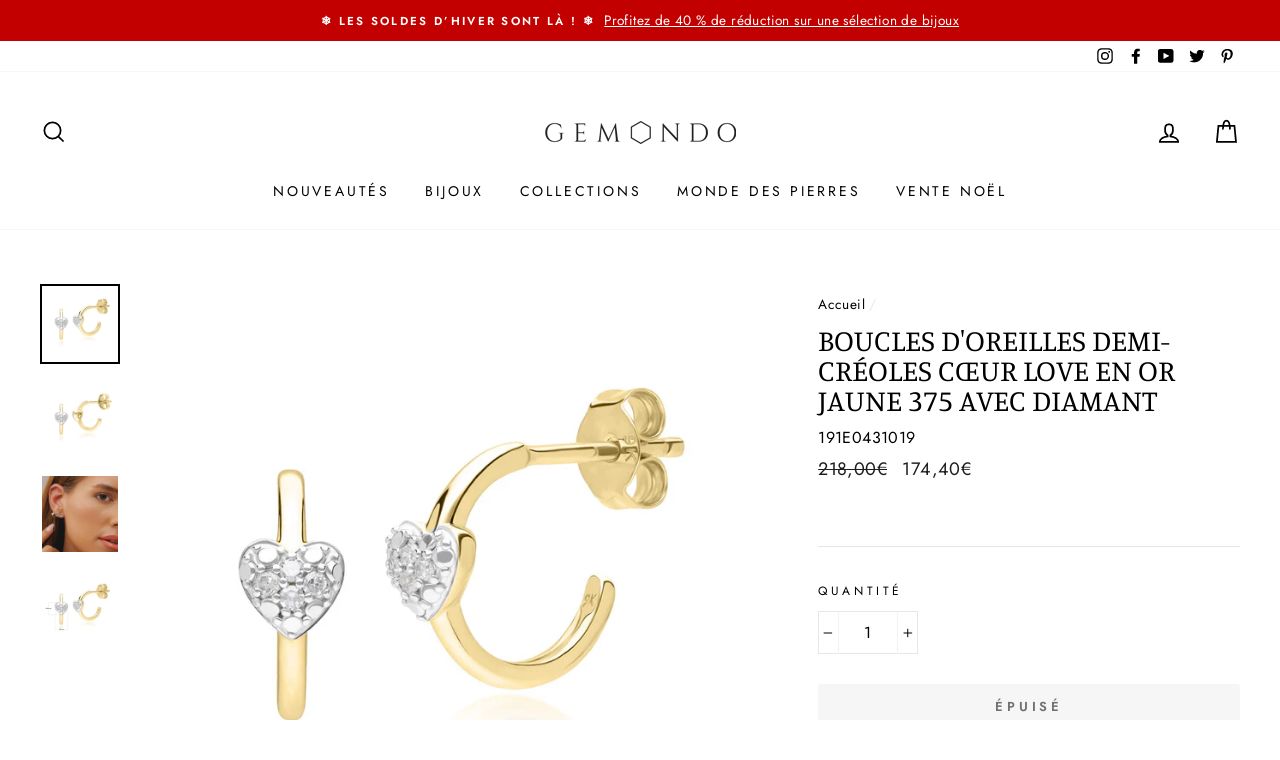

--- FILE ---
content_type: text/html; charset=utf-8
request_url: https://www.gemondo.fr/products/boucles-doreilles-demi-creoles-coeur-love-en-or-jaune-375-avec-diamant-191e0431019
body_size: 41441
content:
<!doctype html>
<html class="no-js" lang="fr">
<head>

  <meta charset="utf-8">
  <meta http-equiv="X-UA-Compatible" content="IE=edge,chrome=1">
  <meta name="viewport" content="width=device-width,initial-scale=1">
  <meta name="theme-color" content="#111111">
  <link rel="canonical" href="https://www.gemondo.fr/products/boucles-doreilles-demi-creoles-coeur-love-en-or-jaune-375-avec-diamant-191e0431019">
  <meta name="format-detection" content="telephone=no"><link rel="shortcut icon" href="//www.gemondo.fr/cdn/shop/files/favicon1_a0d5a2c1-9ea0-42e1-8ac3-81ba47f7ab98_32x32.png?v=1620980662" type="image/png" /><title>
  Boucles d&#39;Oreilles Demi-Créoles Cœur Love en Or Jaune 375 avec Diamant
  &ndash; Gemondo FR
</title>

<meta name="description" content="Ces demi-créoles en or jaune 9 carats arborent un cœur étincelant orné de diamants sur un sertissage pavé et un clip papillon. C&#39;est le cadeau idéal pour célébrer des fiançailles, un anniversaire ou tout simplement pour surprendre un être cher. Informations sur les pierres précieuses Les diamants sont réputés pour leur" />


  <meta property="og:site_name" content="Gemondo FR">
  <meta property="og:url" content="https://www.gemondo.fr/products/boucles-doreilles-demi-creoles-coeur-love-en-or-jaune-375-avec-diamant-191e0431019">
  <meta property="og:title" content="Boucles d'Oreilles Demi-Créoles Cœur Love en Or Jaune 375 avec Diamant">
  <meta property="og:type" content="product">
  <meta property="og:description" content="Ces demi-créoles en or jaune 9 carats arborent un cœur étincelant orné de diamants sur un sertissage pavé et un clip papillon. C&#39;est le cadeau idéal pour célébrer des fiançailles, un anniversaire ou tout simplement pour surprendre un être cher. Informations sur les pierres précieuses Les diamants sont réputés pour leur"><meta property="og:price:amount" content="174,40">
    <meta property="og:price:currency" content="EUR"><meta property="og:image" content="http://www.gemondo.fr/cdn/shop/products/028c93d9-c7b5-4546-a7e6-cb03aa61463d_1200x630.jpg?v=1674665604"><meta property="og:image" content="http://www.gemondo.fr/cdn/shop/products/fa64f9e9-3d25-4a54-b649-f9d0279b96ac_1200x630.jpg?v=1674665606"><meta property="og:image" content="http://www.gemondo.fr/cdn/shop/products/d8a9481c-00e3-4253-a266-038e87f3e636_1200x630.jpg?v=1674665610">
  <meta property="og:image:secure_url" content="https://www.gemondo.fr/cdn/shop/products/028c93d9-c7b5-4546-a7e6-cb03aa61463d_1200x630.jpg?v=1674665604"><meta property="og:image:secure_url" content="https://www.gemondo.fr/cdn/shop/products/fa64f9e9-3d25-4a54-b649-f9d0279b96ac_1200x630.jpg?v=1674665606"><meta property="og:image:secure_url" content="https://www.gemondo.fr/cdn/shop/products/d8a9481c-00e3-4253-a266-038e87f3e636_1200x630.jpg?v=1674665610">
  <meta name="twitter:site" content="@Gemondo">
  <meta name="twitter:card" content="summary_large_image">
  <meta name="twitter:title" content="Boucles d'Oreilles Demi-Créoles Cœur Love en Or Jaune 375 avec Diamant">
  <meta name="twitter:description" content="Ces demi-créoles en or jaune 9 carats arborent un cœur étincelant orné de diamants sur un sertissage pavé et un clip papillon. C&#39;est le cadeau idéal pour célébrer des fiançailles, un anniversaire ou tout simplement pour surprendre un être cher. Informations sur les pierres précieuses Les diamants sont réputés pour leur">


  <style data-shopify>
  @font-face {
  font-family: Manuale;
  font-weight: 400;
  font-style: normal;
  src: url("//www.gemondo.fr/cdn/fonts/manuale/manuale_n4.3468947ea49e5067c4233072bbe55a2e919c62ea.woff2") format("woff2"),
       url("//www.gemondo.fr/cdn/fonts/manuale/manuale_n4.4e82ae123d463ec6059225304d6039fd63f03a87.woff") format("woff");
}

  @font-face {
  font-family: Jost;
  font-weight: 400;
  font-style: normal;
  src: url("//www.gemondo.fr/cdn/fonts/jost/jost_n4.d47a1b6347ce4a4c9f437608011273009d91f2b7.woff2") format("woff2"),
       url("//www.gemondo.fr/cdn/fonts/jost/jost_n4.791c46290e672b3f85c3d1c651ef2efa3819eadd.woff") format("woff");
}


  @font-face {
  font-family: Jost;
  font-weight: 600;
  font-style: normal;
  src: url("//www.gemondo.fr/cdn/fonts/jost/jost_n6.ec1178db7a7515114a2d84e3dd680832b7af8b99.woff2") format("woff2"),
       url("//www.gemondo.fr/cdn/fonts/jost/jost_n6.b1178bb6bdd3979fef38e103a3816f6980aeaff9.woff") format("woff");
}

  @font-face {
  font-family: Jost;
  font-weight: 400;
  font-style: italic;
  src: url("//www.gemondo.fr/cdn/fonts/jost/jost_i4.b690098389649750ada222b9763d55796c5283a5.woff2") format("woff2"),
       url("//www.gemondo.fr/cdn/fonts/jost/jost_i4.fd766415a47e50b9e391ae7ec04e2ae25e7e28b0.woff") format("woff");
}

  @font-face {
  font-family: Jost;
  font-weight: 600;
  font-style: italic;
  src: url("//www.gemondo.fr/cdn/fonts/jost/jost_i6.9af7e5f39e3a108c08f24047a4276332d9d7b85e.woff2") format("woff2"),
       url("//www.gemondo.fr/cdn/fonts/jost/jost_i6.2bf310262638f998ed206777ce0b9a3b98b6fe92.woff") format("woff");
}

</style>

  <link href="//www.gemondo.fr/cdn/shop/t/217/assets/theme.scss.css?v=108504081485727479031766078267" rel="stylesheet" type="text/css" media="all" />

  <style data-shopify>
    .collection-item__title {
      font-size: 21.6px;
    }

    @media screen and (min-width: 769px) {
      .collection-item__title {
        font-size: 27px;
      }
    }
  </style>

  <script>
    document.documentElement.className = document.documentElement.className.replace('no-js', 'js');

    window.theme = window.theme || {};
    theme.strings = {
      addToCart: "Ajouter au panier",
      soldOut: "Épuisé",
      unavailable: "Non disponible",
      stockLabel: "[count] disponible",
      savePrice: "Épargnez [saved_amount]",
      cartEmpty: "Votre panier est vide.",
      cartTermsConfirmation: "Vous devez accepter les termes et conditions de vente pour vérifier"
    };
    theme.settings = {
      dynamicVariantsEnable: true,
      dynamicVariantType: "dropdown",
      cartType: "page",
      currenciesEnabled: false,
      nativeMultiCurrency: 5 > 1 ? true : false,
      moneyFormat: "{{amount_with_comma_separator}}€",
      saveType: "percent",
      recentlyViewedEnabled: false,
      inventoryThreshold: 4,
      quickView: true,
      themeVersion: "2.3.0"
    };
  </script>

  <script>window.performance && window.performance.mark && window.performance.mark('shopify.content_for_header.start');</script><meta id="shopify-digital-wallet" name="shopify-digital-wallet" content="/25182175280/digital_wallets/dialog">
<meta name="shopify-checkout-api-token" content="c13d76d005b6edbe0dde87dbd8c49216">
<meta id="in-context-paypal-metadata" data-shop-id="25182175280" data-venmo-supported="false" data-environment="production" data-locale="fr_FR" data-paypal-v4="true" data-currency="EUR">
<link rel="alternate" type="application/json+oembed" href="https://www.gemondo.fr/products/boucles-doreilles-demi-creoles-coeur-love-en-or-jaune-375-avec-diamant-191e0431019.oembed">
<script async="async" src="/checkouts/internal/preloads.js?locale=fr-FR"></script>
<link rel="preconnect" href="https://shop.app" crossorigin="anonymous">
<script async="async" src="https://shop.app/checkouts/internal/preloads.js?locale=fr-FR&shop_id=25182175280" crossorigin="anonymous"></script>
<script id="apple-pay-shop-capabilities" type="application/json">{"shopId":25182175280,"countryCode":"GB","currencyCode":"EUR","merchantCapabilities":["supports3DS"],"merchantId":"gid:\/\/shopify\/Shop\/25182175280","merchantName":"Gemondo FR","requiredBillingContactFields":["postalAddress","email","phone"],"requiredShippingContactFields":["postalAddress","email","phone"],"shippingType":"shipping","supportedNetworks":["visa","maestro","masterCard","amex","discover","elo"],"total":{"type":"pending","label":"Gemondo FR","amount":"1.00"},"shopifyPaymentsEnabled":true,"supportsSubscriptions":true}</script>
<script id="shopify-features" type="application/json">{"accessToken":"c13d76d005b6edbe0dde87dbd8c49216","betas":["rich-media-storefront-analytics"],"domain":"www.gemondo.fr","predictiveSearch":true,"shopId":25182175280,"locale":"fr"}</script>
<script>var Shopify = Shopify || {};
Shopify.shop = "gemondofr.myshopify.com";
Shopify.locale = "fr";
Shopify.currency = {"active":"EUR","rate":"1.0"};
Shopify.country = "FR";
Shopify.theme = {"name":"January theme up to 40% Winter Sale 1\/1\/26","id":184747852149,"schema_name":"Impulse","schema_version":"2.3.0","theme_store_id":null,"role":"main"};
Shopify.theme.handle = "null";
Shopify.theme.style = {"id":null,"handle":null};
Shopify.cdnHost = "www.gemondo.fr/cdn";
Shopify.routes = Shopify.routes || {};
Shopify.routes.root = "/";</script>
<script type="module">!function(o){(o.Shopify=o.Shopify||{}).modules=!0}(window);</script>
<script>!function(o){function n(){var o=[];function n(){o.push(Array.prototype.slice.apply(arguments))}return n.q=o,n}var t=o.Shopify=o.Shopify||{};t.loadFeatures=n(),t.autoloadFeatures=n()}(window);</script>
<script>
  window.ShopifyPay = window.ShopifyPay || {};
  window.ShopifyPay.apiHost = "shop.app\/pay";
  window.ShopifyPay.redirectState = null;
</script>
<script id="shop-js-analytics" type="application/json">{"pageType":"product"}</script>
<script defer="defer" async type="module" src="//www.gemondo.fr/cdn/shopifycloud/shop-js/modules/v2/client.init-shop-cart-sync_Lpn8ZOi5.fr.esm.js"></script>
<script defer="defer" async type="module" src="//www.gemondo.fr/cdn/shopifycloud/shop-js/modules/v2/chunk.common_X4Hu3kma.esm.js"></script>
<script defer="defer" async type="module" src="//www.gemondo.fr/cdn/shopifycloud/shop-js/modules/v2/chunk.modal_BV0V5IrV.esm.js"></script>
<script type="module">
  await import("//www.gemondo.fr/cdn/shopifycloud/shop-js/modules/v2/client.init-shop-cart-sync_Lpn8ZOi5.fr.esm.js");
await import("//www.gemondo.fr/cdn/shopifycloud/shop-js/modules/v2/chunk.common_X4Hu3kma.esm.js");
await import("//www.gemondo.fr/cdn/shopifycloud/shop-js/modules/v2/chunk.modal_BV0V5IrV.esm.js");

  window.Shopify.SignInWithShop?.initShopCartSync?.({"fedCMEnabled":true,"windoidEnabled":true});

</script>
<script>
  window.Shopify = window.Shopify || {};
  if (!window.Shopify.featureAssets) window.Shopify.featureAssets = {};
  window.Shopify.featureAssets['shop-js'] = {"shop-cart-sync":["modules/v2/client.shop-cart-sync_hBo3gat_.fr.esm.js","modules/v2/chunk.common_X4Hu3kma.esm.js","modules/v2/chunk.modal_BV0V5IrV.esm.js"],"init-fed-cm":["modules/v2/client.init-fed-cm_BoVeauXL.fr.esm.js","modules/v2/chunk.common_X4Hu3kma.esm.js","modules/v2/chunk.modal_BV0V5IrV.esm.js"],"init-shop-email-lookup-coordinator":["modules/v2/client.init-shop-email-lookup-coordinator_CX4-Y-CZ.fr.esm.js","modules/v2/chunk.common_X4Hu3kma.esm.js","modules/v2/chunk.modal_BV0V5IrV.esm.js"],"init-windoid":["modules/v2/client.init-windoid_iuUmw7cp.fr.esm.js","modules/v2/chunk.common_X4Hu3kma.esm.js","modules/v2/chunk.modal_BV0V5IrV.esm.js"],"shop-button":["modules/v2/client.shop-button_DumFxEIo.fr.esm.js","modules/v2/chunk.common_X4Hu3kma.esm.js","modules/v2/chunk.modal_BV0V5IrV.esm.js"],"shop-cash-offers":["modules/v2/client.shop-cash-offers_BPdnZcGX.fr.esm.js","modules/v2/chunk.common_X4Hu3kma.esm.js","modules/v2/chunk.modal_BV0V5IrV.esm.js"],"shop-toast-manager":["modules/v2/client.shop-toast-manager_sjv6XvZD.fr.esm.js","modules/v2/chunk.common_X4Hu3kma.esm.js","modules/v2/chunk.modal_BV0V5IrV.esm.js"],"init-shop-cart-sync":["modules/v2/client.init-shop-cart-sync_Lpn8ZOi5.fr.esm.js","modules/v2/chunk.common_X4Hu3kma.esm.js","modules/v2/chunk.modal_BV0V5IrV.esm.js"],"init-customer-accounts-sign-up":["modules/v2/client.init-customer-accounts-sign-up_DQVKlaja.fr.esm.js","modules/v2/client.shop-login-button_DkHUpD44.fr.esm.js","modules/v2/chunk.common_X4Hu3kma.esm.js","modules/v2/chunk.modal_BV0V5IrV.esm.js"],"pay-button":["modules/v2/client.pay-button_DN6Ek-nh.fr.esm.js","modules/v2/chunk.common_X4Hu3kma.esm.js","modules/v2/chunk.modal_BV0V5IrV.esm.js"],"init-customer-accounts":["modules/v2/client.init-customer-accounts_BQOJrVdv.fr.esm.js","modules/v2/client.shop-login-button_DkHUpD44.fr.esm.js","modules/v2/chunk.common_X4Hu3kma.esm.js","modules/v2/chunk.modal_BV0V5IrV.esm.js"],"avatar":["modules/v2/client.avatar_BTnouDA3.fr.esm.js"],"init-shop-for-new-customer-accounts":["modules/v2/client.init-shop-for-new-customer-accounts_DW7xpOCZ.fr.esm.js","modules/v2/client.shop-login-button_DkHUpD44.fr.esm.js","modules/v2/chunk.common_X4Hu3kma.esm.js","modules/v2/chunk.modal_BV0V5IrV.esm.js"],"shop-follow-button":["modules/v2/client.shop-follow-button_CXr7UFuQ.fr.esm.js","modules/v2/chunk.common_X4Hu3kma.esm.js","modules/v2/chunk.modal_BV0V5IrV.esm.js"],"checkout-modal":["modules/v2/client.checkout-modal_CXg0VCPn.fr.esm.js","modules/v2/chunk.common_X4Hu3kma.esm.js","modules/v2/chunk.modal_BV0V5IrV.esm.js"],"shop-login-button":["modules/v2/client.shop-login-button_DkHUpD44.fr.esm.js","modules/v2/chunk.common_X4Hu3kma.esm.js","modules/v2/chunk.modal_BV0V5IrV.esm.js"],"lead-capture":["modules/v2/client.lead-capture_C9SxlK5K.fr.esm.js","modules/v2/chunk.common_X4Hu3kma.esm.js","modules/v2/chunk.modal_BV0V5IrV.esm.js"],"shop-login":["modules/v2/client.shop-login_DQBEMTrD.fr.esm.js","modules/v2/chunk.common_X4Hu3kma.esm.js","modules/v2/chunk.modal_BV0V5IrV.esm.js"],"payment-terms":["modules/v2/client.payment-terms_CokxZuo0.fr.esm.js","modules/v2/chunk.common_X4Hu3kma.esm.js","modules/v2/chunk.modal_BV0V5IrV.esm.js"]};
</script>
<script>(function() {
  var isLoaded = false;
  function asyncLoad() {
    if (isLoaded) return;
    isLoaded = true;
    var urls = ["https:\/\/d23dclunsivw3h.cloudfront.net\/redirect-app.js?shop=gemondofr.myshopify.com","https:\/\/cdn.autoketing.org\/sdk-cdn\/sales-pop\/dist\/sales-pop-embed.js?t=1662872529835311430\u0026shop=gemondofr.myshopify.com","https:\/\/gdprcdn.b-cdn.net\/js\/gdpr_cookie_consent.min.js?shop=gemondofr.myshopify.com","https:\/\/chimpstatic.com\/mcjs-connected\/js\/users\/e34bd29aa877c5770a452a910\/2883c78548c18febb24373695.js?shop=gemondofr.myshopify.com"];
    for (var i = 0; i < urls.length; i++) {
      var s = document.createElement('script');
      s.type = 'text/javascript';
      s.async = true;
      s.src = urls[i];
      var x = document.getElementsByTagName('script')[0];
      x.parentNode.insertBefore(s, x);
    }
  };
  if(window.attachEvent) {
    window.attachEvent('onload', asyncLoad);
  } else {
    window.addEventListener('load', asyncLoad, false);
  }
})();</script>
<script id="__st">var __st={"a":25182175280,"offset":0,"reqid":"c2f9061d-f247-4b58-ba26-d43369779a56-1769759672","pageurl":"www.gemondo.fr\/products\/boucles-doreilles-demi-creoles-coeur-love-en-or-jaune-375-avec-diamant-191e0431019","u":"3d5aa6653198","p":"product","rtyp":"product","rid":6889930031177};</script>
<script>window.ShopifyPaypalV4VisibilityTracking = true;</script>
<script id="captcha-bootstrap">!function(){'use strict';const t='contact',e='account',n='new_comment',o=[[t,t],['blogs',n],['comments',n],[t,'customer']],c=[[e,'customer_login'],[e,'guest_login'],[e,'recover_customer_password'],[e,'create_customer']],r=t=>t.map((([t,e])=>`form[action*='/${t}']:not([data-nocaptcha='true']) input[name='form_type'][value='${e}']`)).join(','),a=t=>()=>t?[...document.querySelectorAll(t)].map((t=>t.form)):[];function s(){const t=[...o],e=r(t);return a(e)}const i='password',u='form_key',d=['recaptcha-v3-token','g-recaptcha-response','h-captcha-response',i],f=()=>{try{return window.sessionStorage}catch{return}},m='__shopify_v',_=t=>t.elements[u];function p(t,e,n=!1){try{const o=window.sessionStorage,c=JSON.parse(o.getItem(e)),{data:r}=function(t){const{data:e,action:n}=t;return t[m]||n?{data:e,action:n}:{data:t,action:n}}(c);for(const[e,n]of Object.entries(r))t.elements[e]&&(t.elements[e].value=n);n&&o.removeItem(e)}catch(o){console.error('form repopulation failed',{error:o})}}const l='form_type',E='cptcha';function T(t){t.dataset[E]=!0}const w=window,h=w.document,L='Shopify',v='ce_forms',y='captcha';let A=!1;((t,e)=>{const n=(g='f06e6c50-85a8-45c8-87d0-21a2b65856fe',I='https://cdn.shopify.com/shopifycloud/storefront-forms-hcaptcha/ce_storefront_forms_captcha_hcaptcha.v1.5.2.iife.js',D={infoText:'Protégé par hCaptcha',privacyText:'Confidentialité',termsText:'Conditions'},(t,e,n)=>{const o=w[L][v],c=o.bindForm;if(c)return c(t,g,e,D).then(n);var r;o.q.push([[t,g,e,D],n]),r=I,A||(h.body.append(Object.assign(h.createElement('script'),{id:'captcha-provider',async:!0,src:r})),A=!0)});var g,I,D;w[L]=w[L]||{},w[L][v]=w[L][v]||{},w[L][v].q=[],w[L][y]=w[L][y]||{},w[L][y].protect=function(t,e){n(t,void 0,e),T(t)},Object.freeze(w[L][y]),function(t,e,n,w,h,L){const[v,y,A,g]=function(t,e,n){const i=e?o:[],u=t?c:[],d=[...i,...u],f=r(d),m=r(i),_=r(d.filter((([t,e])=>n.includes(e))));return[a(f),a(m),a(_),s()]}(w,h,L),I=t=>{const e=t.target;return e instanceof HTMLFormElement?e:e&&e.form},D=t=>v().includes(t);t.addEventListener('submit',(t=>{const e=I(t);if(!e)return;const n=D(e)&&!e.dataset.hcaptchaBound&&!e.dataset.recaptchaBound,o=_(e),c=g().includes(e)&&(!o||!o.value);(n||c)&&t.preventDefault(),c&&!n&&(function(t){try{if(!f())return;!function(t){const e=f();if(!e)return;const n=_(t);if(!n)return;const o=n.value;o&&e.removeItem(o)}(t);const e=Array.from(Array(32),(()=>Math.random().toString(36)[2])).join('');!function(t,e){_(t)||t.append(Object.assign(document.createElement('input'),{type:'hidden',name:u})),t.elements[u].value=e}(t,e),function(t,e){const n=f();if(!n)return;const o=[...t.querySelectorAll(`input[type='${i}']`)].map((({name:t})=>t)),c=[...d,...o],r={};for(const[a,s]of new FormData(t).entries())c.includes(a)||(r[a]=s);n.setItem(e,JSON.stringify({[m]:1,action:t.action,data:r}))}(t,e)}catch(e){console.error('failed to persist form',e)}}(e),e.submit())}));const S=(t,e)=>{t&&!t.dataset[E]&&(n(t,e.some((e=>e===t))),T(t))};for(const o of['focusin','change'])t.addEventListener(o,(t=>{const e=I(t);D(e)&&S(e,y())}));const B=e.get('form_key'),M=e.get(l),P=B&&M;t.addEventListener('DOMContentLoaded',(()=>{const t=y();if(P)for(const e of t)e.elements[l].value===M&&p(e,B);[...new Set([...A(),...v().filter((t=>'true'===t.dataset.shopifyCaptcha))])].forEach((e=>S(e,t)))}))}(h,new URLSearchParams(w.location.search),n,t,e,['guest_login'])})(!0,!0)}();</script>
<script integrity="sha256-4kQ18oKyAcykRKYeNunJcIwy7WH5gtpwJnB7kiuLZ1E=" data-source-attribution="shopify.loadfeatures" defer="defer" src="//www.gemondo.fr/cdn/shopifycloud/storefront/assets/storefront/load_feature-a0a9edcb.js" crossorigin="anonymous"></script>
<script crossorigin="anonymous" defer="defer" src="//www.gemondo.fr/cdn/shopifycloud/storefront/assets/shopify_pay/storefront-65b4c6d7.js?v=20250812"></script>
<script data-source-attribution="shopify.dynamic_checkout.dynamic.init">var Shopify=Shopify||{};Shopify.PaymentButton=Shopify.PaymentButton||{isStorefrontPortableWallets:!0,init:function(){window.Shopify.PaymentButton.init=function(){};var t=document.createElement("script");t.src="https://www.gemondo.fr/cdn/shopifycloud/portable-wallets/latest/portable-wallets.fr.js",t.type="module",document.head.appendChild(t)}};
</script>
<script data-source-attribution="shopify.dynamic_checkout.buyer_consent">
  function portableWalletsHideBuyerConsent(e){var t=document.getElementById("shopify-buyer-consent"),n=document.getElementById("shopify-subscription-policy-button");t&&n&&(t.classList.add("hidden"),t.setAttribute("aria-hidden","true"),n.removeEventListener("click",e))}function portableWalletsShowBuyerConsent(e){var t=document.getElementById("shopify-buyer-consent"),n=document.getElementById("shopify-subscription-policy-button");t&&n&&(t.classList.remove("hidden"),t.removeAttribute("aria-hidden"),n.addEventListener("click",e))}window.Shopify?.PaymentButton&&(window.Shopify.PaymentButton.hideBuyerConsent=portableWalletsHideBuyerConsent,window.Shopify.PaymentButton.showBuyerConsent=portableWalletsShowBuyerConsent);
</script>
<script data-source-attribution="shopify.dynamic_checkout.cart.bootstrap">document.addEventListener("DOMContentLoaded",(function(){function t(){return document.querySelector("shopify-accelerated-checkout-cart, shopify-accelerated-checkout")}if(t())Shopify.PaymentButton.init();else{new MutationObserver((function(e,n){t()&&(Shopify.PaymentButton.init(),n.disconnect())})).observe(document.body,{childList:!0,subtree:!0})}}));
</script>
<link id="shopify-accelerated-checkout-styles" rel="stylesheet" media="screen" href="https://www.gemondo.fr/cdn/shopifycloud/portable-wallets/latest/accelerated-checkout-backwards-compat.css" crossorigin="anonymous">
<style id="shopify-accelerated-checkout-cart">
        #shopify-buyer-consent {
  margin-top: 1em;
  display: inline-block;
  width: 100%;
}

#shopify-buyer-consent.hidden {
  display: none;
}

#shopify-subscription-policy-button {
  background: none;
  border: none;
  padding: 0;
  text-decoration: underline;
  font-size: inherit;
  cursor: pointer;
}

#shopify-subscription-policy-button::before {
  box-shadow: none;
}

      </style>

<script>window.performance && window.performance.mark && window.performance.mark('shopify.content_for_header.end');</script>
<script>
          var currentScript = document.currentScript || document.scripts[document.scripts.length - 1];
          var boldVariantIds =[40474238517321];
          var boldProductHandle ="boucles-doreilles-demi-creoles-coeur-love-en-or-jaune-375-avec-diamant-191e0431019";
          var BOLD = BOLD || {};
          BOLD.products = BOLD.products || {};
          BOLD.variant_lookup = BOLD.variant_lookup || {};
          if (window.BOLD && !BOLD.common) {
              BOLD.common = BOLD.common || {};
              BOLD.common.Shopify = BOLD.common.Shopify || {};
              window.BOLD.common.Shopify.products = window.BOLD.common.Shopify.products || {};
              window.BOLD.common.Shopify.variants = window.BOLD.common.Shopify.variants || {};
              window.BOLD.common.Shopify.handles = window.BOLD.common.Shopify.handles || {};
              window.BOLD.common.Shopify.saveProduct = function (handle, product) {
                  if (typeof handle === 'string' && typeof window.BOLD.common.Shopify.products[handle] === 'undefined') {
                      if (typeof product === 'number') {
                          window.BOLD.common.Shopify.handles[product] = handle;
                          product = { id: product };
                      }
                      window.BOLD.common.Shopify.products[handle] = product;
                  }
              };
              window.BOLD.common.Shopify.saveVariant = function (variant_id, variant) {
                  if (typeof variant_id === 'number' && typeof window.BOLD.common.Shopify.variants[variant_id] === 'undefined') {
                      window.BOLD.common.Shopify.variants[variant_id] = variant;
                  }
              };
          }

          for (var boldIndex = 0; boldIndex < boldVariantIds.length; boldIndex = boldIndex + 1) {
            BOLD.variant_lookup[boldVariantIds[boldIndex]] = boldProductHandle;
          }

          BOLD.products[boldProductHandle] ={
    "id":6889930031177,
    "title":"Boucles d'Oreilles Demi-Créoles Cœur Love en Or Jaune 375 avec Diamant","handle":"boucles-doreilles-demi-creoles-coeur-love-en-or-jaune-375-avec-diamant-191e0431019",
    "description":"\u003cp\u003eCes demi-créoles en or jaune 9 carats arborent un cœur étincelant orné de diamants sur un sertissage pavé et un clip papillon. C'est le cadeau idéal pour célébrer des fiançailles, un anniversaire ou tout simplement pour surprendre un être cher. \u003c\/p\u003e \u003ch3\u003eInformations sur les pierres précieuses\u003c\/h3\u003e \u003cp\u003eLes diamants sont réputés pour leur force incomparable et leur beauté saisissante, c'est pourquoi ils sont souvent offerts dans les gestes les plus romantiques. Pierres de naissance, les diamants représentent les anniversaires d'avril et sont traditionnellement offerts pour célébrer un 10e anniversaire.\u003c\/p\u003e \u003ch3\u003eCollection de bijoux\u003c\/h3\u003e \u003cp\u003eTrouvez votre prochain bijou incontournable dans la collection Gemondo Classic. Combinant des designs élégants qui ont résisté à l'épreuve du temps avec des pierres précieuses soigneusement choisies, il y en a pour toutes les occasions.\u003c\/p\u003e \u003ctable\u003e \u003ctbody\u003e \u003ctr\u003e \u003ctd\u003eCode produit\u003c\/td\u003e \u003ctd\u003e191E0431019\u003c\/td\u003e \u003c\/tr\u003e \u003ctr\u003e \u003ctd\u003eMatériau\u003c\/td\u003e \u003ctd\u003eOr jaune 9 carats 375 poinçonné\u003c\/td\u003e \u003c\/tr\u003e \u003ctr\u003e \u003ctd\u003eDétails des pierres précieuses\u003c\/td\u003e \u003ctd\u003e10 x Diamant - 0,05 ct - Rond - 1 mm\u003c\/td\u003e \u003c\/tr\u003e \u003ctr\u003e \u003ctd\u003eOrigine des pierres précieuses\u003c\/td\u003e \u003ctd\u003eDiamant - Inde\u003c\/td\u003e \u003c\/tr\u003e \u003c\/tbody\u003e \u003c\/table\u003e",
    "published_at":"2023-01-25T16:38:39",
    "created_at":"2023-01-25T16:38:40",
    "vendor":"Gemondo",
    "type":"Earrings",
    "tags":["375 Gold","9ct","Bianco","Black Friday","Blanc","Boucles d'oreilles","Clearance","Diamant","Diamante","Diamond","Diamond Luxe","DS2Y","Earrings","Gem15","Heart","Hoop","Or jaune","Orecchini","Oro giallo","Post \u0026 Butterfly","Round","White","Winter Sale","xmas","Yellow Gold"],
    "price":17440,
    "price_min":17440,
    "price_max":17440,
    "price_varies":false,
    "compare_at_price":21800,
    "compare_at_price_min":21800,
    "compare_at_price_max":21800,
    "compare_at_price_varies":false,
    "all_variant_ids":[40474238517321],
    "variants":[
{
  "id":40474238517321,
  "product_id":6889930031177,
  "product_handle":"boucles-doreilles-demi-creoles-coeur-love-en-or-jaune-375-avec-diamant-191e0431019",
  "title":"Default Title",
  "option1":"Default Title",
  "option2":null,
  "option3":null,
  "sku":"191E0431019",
  "requires_shipping":true,
  "taxable":true,
  "featured_image":null,"image_id":null,
  "available":false,
  "name":"Boucles d'Oreilles Demi-Créoles Cœur Love en Or Jaune 375 avec Diamant - Default Title",
  "options":["Default Title"],
  "price":17440,
  "weight":100,
  "compare_at_price":null,
  "inventory_quantity":0,
  "inventory_management":"shopify",
  "inventory_policy":"deny",
  "inventory_in_cart":0,
  "inventory_remaining":0,
  "incoming":null,
  "next_incoming_date":null,
  "taxable":true,
  "barcode":"5053681138925"
}],
    "available":false,"images":["\/\/www.gemondo.fr\/cdn\/shop\/products\/028c93d9-c7b5-4546-a7e6-cb03aa61463d.jpg?v=1674665604","\/\/www.gemondo.fr\/cdn\/shop\/products\/fa64f9e9-3d25-4a54-b649-f9d0279b96ac.jpg?v=1674665606","\/\/www.gemondo.fr\/cdn\/shop\/products\/d8a9481c-00e3-4253-a266-038e87f3e636.jpg?v=1674665610","\/\/www.gemondo.fr\/cdn\/shop\/products\/140400d2-a115-4461-9ae6-e7a27f2c5183.jpg?v=1674665613"],"featured_image":"\/\/www.gemondo.fr\/cdn\/shop\/products\/028c93d9-c7b5-4546-a7e6-cb03aa61463d.jpg?v=1674665604",
    "options":["Title"],
    "url":"\/products\/boucles-doreilles-demi-creoles-coeur-love-en-or-jaune-375-avec-diamant-191e0431019"};var boldCSPMetafields = {};
          var boldTempProduct ={"id":6889930031177,"title":"Boucles d'Oreilles Demi-Créoles Cœur Love en Or Jaune 375 avec Diamant","handle":"boucles-doreilles-demi-creoles-coeur-love-en-or-jaune-375-avec-diamant-191e0431019","description":"\u003cp\u003eCes demi-créoles en or jaune 9 carats arborent un cœur étincelant orné de diamants sur un sertissage pavé et un clip papillon. C'est le cadeau idéal pour célébrer des fiançailles, un anniversaire ou tout simplement pour surprendre un être cher. \u003c\/p\u003e \u003ch3\u003eInformations sur les pierres précieuses\u003c\/h3\u003e \u003cp\u003eLes diamants sont réputés pour leur force incomparable et leur beauté saisissante, c'est pourquoi ils sont souvent offerts dans les gestes les plus romantiques. Pierres de naissance, les diamants représentent les anniversaires d'avril et sont traditionnellement offerts pour célébrer un 10e anniversaire.\u003c\/p\u003e \u003ch3\u003eCollection de bijoux\u003c\/h3\u003e \u003cp\u003eTrouvez votre prochain bijou incontournable dans la collection Gemondo Classic. Combinant des designs élégants qui ont résisté à l'épreuve du temps avec des pierres précieuses soigneusement choisies, il y en a pour toutes les occasions.\u003c\/p\u003e \u003ctable\u003e \u003ctbody\u003e \u003ctr\u003e \u003ctd\u003eCode produit\u003c\/td\u003e \u003ctd\u003e191E0431019\u003c\/td\u003e \u003c\/tr\u003e \u003ctr\u003e \u003ctd\u003eMatériau\u003c\/td\u003e \u003ctd\u003eOr jaune 9 carats 375 poinçonné\u003c\/td\u003e \u003c\/tr\u003e \u003ctr\u003e \u003ctd\u003eDétails des pierres précieuses\u003c\/td\u003e \u003ctd\u003e10 x Diamant - 0,05 ct - Rond - 1 mm\u003c\/td\u003e \u003c\/tr\u003e \u003ctr\u003e \u003ctd\u003eOrigine des pierres précieuses\u003c\/td\u003e \u003ctd\u003eDiamant - Inde\u003c\/td\u003e \u003c\/tr\u003e \u003c\/tbody\u003e \u003c\/table\u003e","published_at":"2023-01-25T16:38:39+00:00","created_at":"2023-01-25T16:38:40+00:00","vendor":"Gemondo","type":"Earrings","tags":["375 Gold","9ct","Bianco","Black Friday","Blanc","Boucles d'oreilles","Clearance","Diamant","Diamante","Diamond","Diamond Luxe","DS2Y","Earrings","Gem15","Heart","Hoop","Or jaune","Orecchini","Oro giallo","Post \u0026 Butterfly","Round","White","Winter Sale","xmas","Yellow Gold"],"price":17440,"price_min":17440,"price_max":17440,"available":false,"price_varies":false,"compare_at_price":21800,"compare_at_price_min":21800,"compare_at_price_max":21800,"compare_at_price_varies":false,"variants":[{"id":40474238517321,"title":"Default Title","option1":"Default Title","option2":null,"option3":null,"sku":"191E0431019","requires_shipping":true,"taxable":true,"featured_image":null,"available":false,"name":"Boucles d'Oreilles Demi-Créoles Cœur Love en Or Jaune 375 avec Diamant","public_title":null,"options":["Default Title"],"price":17440,"weight":100,"compare_at_price":21800,"inventory_management":"shopify","barcode":"5053681138925","requires_selling_plan":false,"selling_plan_allocations":[],"quantity_rule":{"min":1,"max":null,"increment":1}}],"images":["\/\/www.gemondo.fr\/cdn\/shop\/products\/028c93d9-c7b5-4546-a7e6-cb03aa61463d.jpg?v=1674665604","\/\/www.gemondo.fr\/cdn\/shop\/products\/fa64f9e9-3d25-4a54-b649-f9d0279b96ac.jpg?v=1674665606","\/\/www.gemondo.fr\/cdn\/shop\/products\/d8a9481c-00e3-4253-a266-038e87f3e636.jpg?v=1674665610","\/\/www.gemondo.fr\/cdn\/shop\/products\/140400d2-a115-4461-9ae6-e7a27f2c5183.jpg?v=1674665613"],"featured_image":"\/\/www.gemondo.fr\/cdn\/shop\/products\/028c93d9-c7b5-4546-a7e6-cb03aa61463d.jpg?v=1674665604","options":["Title"],"media":[{"alt":null,"id":22503563821129,"position":1,"preview_image":{"aspect_ratio":1.0,"height":1800,"width":1800,"src":"\/\/www.gemondo.fr\/cdn\/shop\/products\/028c93d9-c7b5-4546-a7e6-cb03aa61463d.jpg?v=1674665604"},"aspect_ratio":1.0,"height":1800,"media_type":"image","src":"\/\/www.gemondo.fr\/cdn\/shop\/products\/028c93d9-c7b5-4546-a7e6-cb03aa61463d.jpg?v=1674665604","width":1800},{"alt":null,"id":22503563853897,"position":2,"preview_image":{"aspect_ratio":1.0,"height":1800,"width":1800,"src":"\/\/www.gemondo.fr\/cdn\/shop\/products\/fa64f9e9-3d25-4a54-b649-f9d0279b96ac.jpg?v=1674665606"},"aspect_ratio":1.0,"height":1800,"media_type":"image","src":"\/\/www.gemondo.fr\/cdn\/shop\/products\/fa64f9e9-3d25-4a54-b649-f9d0279b96ac.jpg?v=1674665606","width":1800},{"alt":null,"id":22503563886665,"position":3,"preview_image":{"aspect_ratio":1.0,"height":1800,"width":1800,"src":"\/\/www.gemondo.fr\/cdn\/shop\/products\/d8a9481c-00e3-4253-a266-038e87f3e636.jpg?v=1674665610"},"aspect_ratio":1.0,"height":1800,"media_type":"image","src":"\/\/www.gemondo.fr\/cdn\/shop\/products\/d8a9481c-00e3-4253-a266-038e87f3e636.jpg?v=1674665610","width":1800},{"alt":null,"id":22503563952201,"position":4,"preview_image":{"aspect_ratio":1.0,"height":1800,"width":1800,"src":"\/\/www.gemondo.fr\/cdn\/shop\/products\/140400d2-a115-4461-9ae6-e7a27f2c5183.jpg?v=1674665613"},"aspect_ratio":1.0,"height":1800,"media_type":"image","src":"\/\/www.gemondo.fr\/cdn\/shop\/products\/140400d2-a115-4461-9ae6-e7a27f2c5183.jpg?v=1674665613","width":1800}],"requires_selling_plan":false,"selling_plan_groups":[],"content":"\u003cp\u003eCes demi-créoles en or jaune 9 carats arborent un cœur étincelant orné de diamants sur un sertissage pavé et un clip papillon. C'est le cadeau idéal pour célébrer des fiançailles, un anniversaire ou tout simplement pour surprendre un être cher. \u003c\/p\u003e \u003ch3\u003eInformations sur les pierres précieuses\u003c\/h3\u003e \u003cp\u003eLes diamants sont réputés pour leur force incomparable et leur beauté saisissante, c'est pourquoi ils sont souvent offerts dans les gestes les plus romantiques. Pierres de naissance, les diamants représentent les anniversaires d'avril et sont traditionnellement offerts pour célébrer un 10e anniversaire.\u003c\/p\u003e \u003ch3\u003eCollection de bijoux\u003c\/h3\u003e \u003cp\u003eTrouvez votre prochain bijou incontournable dans la collection Gemondo Classic. Combinant des designs élégants qui ont résisté à l'épreuve du temps avec des pierres précieuses soigneusement choisies, il y en a pour toutes les occasions.\u003c\/p\u003e \u003ctable\u003e \u003ctbody\u003e \u003ctr\u003e \u003ctd\u003eCode produit\u003c\/td\u003e \u003ctd\u003e191E0431019\u003c\/td\u003e \u003c\/tr\u003e \u003ctr\u003e \u003ctd\u003eMatériau\u003c\/td\u003e \u003ctd\u003eOr jaune 9 carats 375 poinçonné\u003c\/td\u003e \u003c\/tr\u003e \u003ctr\u003e \u003ctd\u003eDétails des pierres précieuses\u003c\/td\u003e \u003ctd\u003e10 x Diamant - 0,05 ct - Rond - 1 mm\u003c\/td\u003e \u003c\/tr\u003e \u003ctr\u003e \u003ctd\u003eOrigine des pierres précieuses\u003c\/td\u003e \u003ctd\u003eDiamant - Inde\u003c\/td\u003e \u003c\/tr\u003e \u003c\/tbody\u003e \u003c\/table\u003e"};
          var bold_rp =[{}];
          if(boldTempProduct){
            window.BOLD.common.Shopify.saveProduct(boldTempProduct.handle, boldTempProduct.id);
            for (var boldIndex = 0; boldTempProduct && boldIndex < boldTempProduct.variants.length; boldIndex = boldIndex + 1){
              var rp_group_id = bold_rp[boldIndex].rp_group_id ? '' + bold_rp[boldIndex].rp_group_id : '';
              window.BOLD.common.Shopify.saveVariant(
                  boldTempProduct.variants[boldIndex].id,
                  {
                    product_id: boldTempProduct.id,
                    product_handle: boldTempProduct.handle,
                    price: boldTempProduct.variants[boldIndex].price,
                    group_id: rp_group_id,
                    csp_metafield: boldCSPMetafields[boldTempProduct.variants[boldIndex].id]
                  }
              );
            }
          }

          currentScript.parentNode.removeChild(currentScript);
        </script><script>
  function updateMotivator(cart, callback){

    if(typeof shappify_motivator_goals != 'object') {
        if(typeof callback === 'function'){
        callback(cart);
      }
      return;
    }



    if(!shappify_motivator_goals || !shappify_motivator_goals.length){ 
      if(typeof callback === 'function'){
        callback(cart);
      }
      return;
    }

    var motivatorUpdater = '';
    var needsUpdate = false;
    var messages = [];
    trigger_messages();

    for(var i=0; i<shappify_motivator_goals.length; i++){
      var goal = shappify_motivator_goals[i];

      if(!goal.variant_id){
        if(!window.is_premium && typeof trigger_messages === 'function')
          trigger_messages();
      }
      //Does the shopper qualify for this goal?
      if(motivatorUpdater) motivatorUpdater += '&';
      var qty = (cart.total_price >= (goal.goal * 100) ? 1 : 0);


     // modified by tier 2(danni) . why? To prevent some js error.
if(goal.variant_id){
      //motivatorUpdater += 'updates[' + goal.variant_id + ']=' + qty;

  }
         if(window.is_premium && goal.variant_id){
      	motivatorUpdater += 'updates[' + goal.variant_id + ']=' + qty;
      }


      //Do we actually need to update based on user's qualifications?
      var foundInCart = false;
      for(var item in cart.items){
        if(cart.items[item].id == goal.variant_id){
          foundInCart = true;
          if(cart.items[item].quantity != qty) needsUpdate = true;
          if(qty == 0)setCookie('motivator_confirmed_' + goal.id, '0');
        }
      }
      if(!foundInCart && qty > 0) {
        messages.push("<span class='shapp_confirmation'>" + goal.confirmation + "</span>");
        needsUpdate = true;
        setCookie('motivator_confirmed_' + goal.id, '1');
      }
    }

    if(needsUpdate)  {
      jQuery.ajax({ success:callback, url:'/cart/update.js', type:'post', dataType:'json', data:motivatorUpdater });
      if(typeof show_messages === 'function')   
        show_messages(messages);
    }
    else if(typeof callback === 'function')
      callback(cart);
  }
</script>

  <script src="//www.gemondo.fr/cdn/shop/t/217/assets/vendor-scripts-v2.js" defer="defer"></script>

  

  <script src="//www.gemondo.fr/cdn/shop/t/217/assets/theme.js?v=94680990912918962351766077620" defer="defer"></script><!-- AW Tag -->
<script type="text/javascript" defer="defer" src="https://www.dwin1.com/2421.js"></script>
<!-- end AW Tag -->

<!-- Pinterest Tag -->
<script>
!function(e){if(!window.pintrk){window.pintrk = function () {
window.pintrk.queue.push(Array.prototype.slice.call(arguments))};var
  n=window.pintrk;n.queue=[],n.version="3.0";var
  t=document.createElement("script");t.async=!0,t.src=e;var
  r=document.getElementsByTagName("script")[0];
  r.parentNode.insertBefore(t,r)}}("https://s.pinimg.com/ct/core.js");
pintrk('load', '2613179291651', {em: ''});
pintrk('page');
</script>
<noscript>
<img height="1" width="1" style="display:none;" alt=""
  src="https://ct.pinterest.com/v3/?tid=2613179291651&pd[em]=&noscript=1" />
</noscript>
<!-- end Pinterest Tag -->


<!--BING UET Tag-->
<script>(function(w,d,t,r,u){var f,n,i;w[u]=w[u]||[],f=function(){var o={ti:"5129512"};o.q=w[u],w[u]=new UET(o),w[u].push("pageLoad")},n=d.createElement(t),n.src=r,n.async=1,n.onload=n.onreadystatechange=function(){var s=this.readyState;s&&s!=="loaded"&&s!=="complete"||(f(),n.onload=n.onreadystatechange=null)},i=d.getElementsByTagName(t)[0],i.parentNode.insertBefore(n,i)})(window,document,"script","//bat.bing.com/bat.js","uetq");</script>
<!--End Bing UET Tag-->
  
<!-- Taboola Pixel Code -->
<script type='text/javascript'>
  window._tfa = window._tfa || [];
  window._tfa.push({notify: 'event', name: 'page_view', id: 1297205});
  !function (t, f, a, x) {
         if (!document.getElementById(x)) {
            t.async = 1;t.src = a;t.id=x;f.parentNode.insertBefore(t, f);
         }
  }(document.createElement('script'),
  document.getElementsByTagName('script')[0],
  '//cdn.taboola.com/libtrc/unip/1297205/tfa.js',
  'tb_tfa_script');
</script>
<noscript>
  <img src='https://trc.taboola.com/1297205/log/3/unip?en=page_view'
      width='0' height='0' style='display:none'/>
</noscript>
<!-- End of Taboola Pixel Code -->
  
  

  
  
  <script src="//ajax.googleapis.com/ajax/libs/jquery/2.2.3/jquery.min.js" type="text/javascript"></script>
  
<!-- Google Ads Remarketing Tag By FeedArmy Version 2.16 START -->
<!-- FeedArmy tutorial found at https://feedarmy.com/kb/adding-google-adwords-remarketing-tag-to-shopify/ -->

<!-- CODE SETTINGS START -->
<!-- CODE SETTINGS START -->

<!-- Please add your Google Ads Audience Source Tag ID -->


<!-- Please add your alpha2 code, you can find it here: https://help.shopify.com/en/api/custom-storefronts/storefront-api/reference/enum/countrycode -->


<!-- set your product id values are default, product_id, parent_id, sku-->


<!-- CODE SETTINGS END -->
<!-- CODE SETTINGS END -->

<!-- ==================================== -->
<!-- DO NOT EDIT ANYTHING BELOW THIS LINE -->

<script async src="https://www.googletagmanager.com/gtag/js?id=AW-1061631905"></script>
<script async src="https://www.googletagmanager.com/gtag/js?id=G-7YWQP51G3X"></script><script>
  window.dataLayer = window.dataLayer || [];
  function gtag(){dataLayer.push(arguments);}
  gtag('js', new Date());
  gtag('config', 'AW-1061631905');
  gtag('config', 'UA-5507623-2');
  gtag('config', 'G-7YWQP51G3X');
</script>



<script>
  gtag('event', 'view_item', {
    'send_to': 'AW-1061631905',
  	  'value': 174.40,
	
    'items': [{
			'id': '191E0431019',
      'google_business_vertical': 'retail'
    }]
	
  });
</script>
<!-- Google Ads Remarketing Tag By FeedArmy Version 2.16 END -->
  
  <script src="https://spa.spicegems.com/js/src/latest/scriptTag.js?shop=gemondouk.myshopify.com" type="text/javascript"></script>


  <!-- "snippets/shogun-head.liquid" was not rendered, the associated app was uninstalled -->
<!-- BEGIN app block: shopify://apps/digital-darts-hreflang-tags/blocks/hreglang_tag/9a38367c-c3ce-4d6e-93ea-48ab8009c8a5 --><!-- Hreflang tags managed by apps.shopify.com/multi-store-hreflang-tags -->

<link rel="alternate" href="https://www.gemondo.com/products/diamond-half-hoop-love-heart-earrings-in-9ct-yellow-gold-191e0431019" hreflang="en-gb">
<link rel="alternate" href="https://www.gemondo.com/products/diamond-half-hoop-love-heart-earrings-in-9ct-yellow-gold-191e0431019" hreflang="x-default">
<link rel="alternate" href="https://us.gemondo.com/products/diamond-half-hoop-love-heart-earrings-in-9ct-yellow-gold-191e0431019" hreflang="en-us">
<link rel="alternate" href="https://www.gemondo.es/products/diamond-half-hoop-love-heart-earrings-in-9ct-yellow-gold-191e0431019" hreflang="es-es">
<link rel="alternate" href="https://www.gemondojewellery.de/products/diamond-half-hoop-love-heart-earrings-in-9ct-yellow-gold-191e0431019" hreflang="de-de">
<link rel="alternate" href="https://www.gemondo.com.au/products/diamond-half-hoop-love-heart-earrings-in-9ct-yellow-gold-191e0431019" hreflang="en-au">
<link rel="alternate" href="https://www.gemondo.ie/products/diamond-half-hoop-love-heart-earrings-in-9ct-yellow-gold-191e0431019" hreflang="en-ie">
<link rel="alternate" href="https://www.gemondo.com/products/diamond-half-hoop-love-heart-earrings-in-9ct-yellow-gold-191e0431019" hreflang="en-ca">
<link rel="alternate" href="https://www.gemondo.com/products/diamond-half-hoop-love-heart-earrings-in-9ct-yellow-gold-191e0431019" hreflang="x-default">
<link rel="alternate" href="https://www.gemondo.com/products/diamond-half-hoop-love-heart-earrings-in-9ct-yellow-gold-191e0431019" hreflang="en-gb">
<link rel="alternate" href="https://www.gemondo.fr/products/boucles-doreilles-demi-creoles-coeur-love-en-or-jaune-375-avec-diamant-191e0431019" hreflang="fr-fr">
<link rel="alternate" href="https://www.gemondo.it/products/boucles-doreilles-demi-creoles-coeur-love-en-or-jaune-375-avec-diamant-191e0431019" hreflang="it-it">

<!-- END app block --><link href="https://monorail-edge.shopifysvc.com" rel="dns-prefetch">
<script>(function(){if ("sendBeacon" in navigator && "performance" in window) {try {var session_token_from_headers = performance.getEntriesByType('navigation')[0].serverTiming.find(x => x.name == '_s').description;} catch {var session_token_from_headers = undefined;}var session_cookie_matches = document.cookie.match(/_shopify_s=([^;]*)/);var session_token_from_cookie = session_cookie_matches && session_cookie_matches.length === 2 ? session_cookie_matches[1] : "";var session_token = session_token_from_headers || session_token_from_cookie || "";function handle_abandonment_event(e) {var entries = performance.getEntries().filter(function(entry) {return /monorail-edge.shopifysvc.com/.test(entry.name);});if (!window.abandonment_tracked && entries.length === 0) {window.abandonment_tracked = true;var currentMs = Date.now();var navigation_start = performance.timing.navigationStart;var payload = {shop_id: 25182175280,url: window.location.href,navigation_start,duration: currentMs - navigation_start,session_token,page_type: "product"};window.navigator.sendBeacon("https://monorail-edge.shopifysvc.com/v1/produce", JSON.stringify({schema_id: "online_store_buyer_site_abandonment/1.1",payload: payload,metadata: {event_created_at_ms: currentMs,event_sent_at_ms: currentMs}}));}}window.addEventListener('pagehide', handle_abandonment_event);}}());</script>
<script id="web-pixels-manager-setup">(function e(e,d,r,n,o){if(void 0===o&&(o={}),!Boolean(null===(a=null===(i=window.Shopify)||void 0===i?void 0:i.analytics)||void 0===a?void 0:a.replayQueue)){var i,a;window.Shopify=window.Shopify||{};var t=window.Shopify;t.analytics=t.analytics||{};var s=t.analytics;s.replayQueue=[],s.publish=function(e,d,r){return s.replayQueue.push([e,d,r]),!0};try{self.performance.mark("wpm:start")}catch(e){}var l=function(){var e={modern:/Edge?\/(1{2}[4-9]|1[2-9]\d|[2-9]\d{2}|\d{4,})\.\d+(\.\d+|)|Firefox\/(1{2}[4-9]|1[2-9]\d|[2-9]\d{2}|\d{4,})\.\d+(\.\d+|)|Chrom(ium|e)\/(9{2}|\d{3,})\.\d+(\.\d+|)|(Maci|X1{2}).+ Version\/(15\.\d+|(1[6-9]|[2-9]\d|\d{3,})\.\d+)([,.]\d+|)( \(\w+\)|)( Mobile\/\w+|) Safari\/|Chrome.+OPR\/(9{2}|\d{3,})\.\d+\.\d+|(CPU[ +]OS|iPhone[ +]OS|CPU[ +]iPhone|CPU IPhone OS|CPU iPad OS)[ +]+(15[._]\d+|(1[6-9]|[2-9]\d|\d{3,})[._]\d+)([._]\d+|)|Android:?[ /-](13[3-9]|1[4-9]\d|[2-9]\d{2}|\d{4,})(\.\d+|)(\.\d+|)|Android.+Firefox\/(13[5-9]|1[4-9]\d|[2-9]\d{2}|\d{4,})\.\d+(\.\d+|)|Android.+Chrom(ium|e)\/(13[3-9]|1[4-9]\d|[2-9]\d{2}|\d{4,})\.\d+(\.\d+|)|SamsungBrowser\/([2-9]\d|\d{3,})\.\d+/,legacy:/Edge?\/(1[6-9]|[2-9]\d|\d{3,})\.\d+(\.\d+|)|Firefox\/(5[4-9]|[6-9]\d|\d{3,})\.\d+(\.\d+|)|Chrom(ium|e)\/(5[1-9]|[6-9]\d|\d{3,})\.\d+(\.\d+|)([\d.]+$|.*Safari\/(?![\d.]+ Edge\/[\d.]+$))|(Maci|X1{2}).+ Version\/(10\.\d+|(1[1-9]|[2-9]\d|\d{3,})\.\d+)([,.]\d+|)( \(\w+\)|)( Mobile\/\w+|) Safari\/|Chrome.+OPR\/(3[89]|[4-9]\d|\d{3,})\.\d+\.\d+|(CPU[ +]OS|iPhone[ +]OS|CPU[ +]iPhone|CPU IPhone OS|CPU iPad OS)[ +]+(10[._]\d+|(1[1-9]|[2-9]\d|\d{3,})[._]\d+)([._]\d+|)|Android:?[ /-](13[3-9]|1[4-9]\d|[2-9]\d{2}|\d{4,})(\.\d+|)(\.\d+|)|Mobile Safari.+OPR\/([89]\d|\d{3,})\.\d+\.\d+|Android.+Firefox\/(13[5-9]|1[4-9]\d|[2-9]\d{2}|\d{4,})\.\d+(\.\d+|)|Android.+Chrom(ium|e)\/(13[3-9]|1[4-9]\d|[2-9]\d{2}|\d{4,})\.\d+(\.\d+|)|Android.+(UC? ?Browser|UCWEB|U3)[ /]?(15\.([5-9]|\d{2,})|(1[6-9]|[2-9]\d|\d{3,})\.\d+)\.\d+|SamsungBrowser\/(5\.\d+|([6-9]|\d{2,})\.\d+)|Android.+MQ{2}Browser\/(14(\.(9|\d{2,})|)|(1[5-9]|[2-9]\d|\d{3,})(\.\d+|))(\.\d+|)|K[Aa][Ii]OS\/(3\.\d+|([4-9]|\d{2,})\.\d+)(\.\d+|)/},d=e.modern,r=e.legacy,n=navigator.userAgent;return n.match(d)?"modern":n.match(r)?"legacy":"unknown"}(),u="modern"===l?"modern":"legacy",c=(null!=n?n:{modern:"",legacy:""})[u],f=function(e){return[e.baseUrl,"/wpm","/b",e.hashVersion,"modern"===e.buildTarget?"m":"l",".js"].join("")}({baseUrl:d,hashVersion:r,buildTarget:u}),m=function(e){var d=e.version,r=e.bundleTarget,n=e.surface,o=e.pageUrl,i=e.monorailEndpoint;return{emit:function(e){var a=e.status,t=e.errorMsg,s=(new Date).getTime(),l=JSON.stringify({metadata:{event_sent_at_ms:s},events:[{schema_id:"web_pixels_manager_load/3.1",payload:{version:d,bundle_target:r,page_url:o,status:a,surface:n,error_msg:t},metadata:{event_created_at_ms:s}}]});if(!i)return console&&console.warn&&console.warn("[Web Pixels Manager] No Monorail endpoint provided, skipping logging."),!1;try{return self.navigator.sendBeacon.bind(self.navigator)(i,l)}catch(e){}var u=new XMLHttpRequest;try{return u.open("POST",i,!0),u.setRequestHeader("Content-Type","text/plain"),u.send(l),!0}catch(e){return console&&console.warn&&console.warn("[Web Pixels Manager] Got an unhandled error while logging to Monorail."),!1}}}}({version:r,bundleTarget:l,surface:e.surface,pageUrl:self.location.href,monorailEndpoint:e.monorailEndpoint});try{o.browserTarget=l,function(e){var d=e.src,r=e.async,n=void 0===r||r,o=e.onload,i=e.onerror,a=e.sri,t=e.scriptDataAttributes,s=void 0===t?{}:t,l=document.createElement("script"),u=document.querySelector("head"),c=document.querySelector("body");if(l.async=n,l.src=d,a&&(l.integrity=a,l.crossOrigin="anonymous"),s)for(var f in s)if(Object.prototype.hasOwnProperty.call(s,f))try{l.dataset[f]=s[f]}catch(e){}if(o&&l.addEventListener("load",o),i&&l.addEventListener("error",i),u)u.appendChild(l);else{if(!c)throw new Error("Did not find a head or body element to append the script");c.appendChild(l)}}({src:f,async:!0,onload:function(){if(!function(){var e,d;return Boolean(null===(d=null===(e=window.Shopify)||void 0===e?void 0:e.analytics)||void 0===d?void 0:d.initialized)}()){var d=window.webPixelsManager.init(e)||void 0;if(d){var r=window.Shopify.analytics;r.replayQueue.forEach((function(e){var r=e[0],n=e[1],o=e[2];d.publishCustomEvent(r,n,o)})),r.replayQueue=[],r.publish=d.publishCustomEvent,r.visitor=d.visitor,r.initialized=!0}}},onerror:function(){return m.emit({status:"failed",errorMsg:"".concat(f," has failed to load")})},sri:function(e){var d=/^sha384-[A-Za-z0-9+/=]+$/;return"string"==typeof e&&d.test(e)}(c)?c:"",scriptDataAttributes:o}),m.emit({status:"loading"})}catch(e){m.emit({status:"failed",errorMsg:(null==e?void 0:e.message)||"Unknown error"})}}})({shopId: 25182175280,storefrontBaseUrl: "https://www.gemondo.fr",extensionsBaseUrl: "https://extensions.shopifycdn.com/cdn/shopifycloud/web-pixels-manager",monorailEndpoint: "https://monorail-edge.shopifysvc.com/unstable/produce_batch",surface: "storefront-renderer",enabledBetaFlags: ["2dca8a86"],webPixelsConfigList: [{"id":"1784021365","configuration":"{\"ti\":\"235011168\",\"endpoint\":\"https:\/\/bat.bing.com\/action\/0\"}","eventPayloadVersion":"v1","runtimeContext":"STRICT","scriptVersion":"5ee93563fe31b11d2d65e2f09a5229dc","type":"APP","apiClientId":2997493,"privacyPurposes":["ANALYTICS","MARKETING","SALE_OF_DATA"],"dataSharingAdjustments":{"protectedCustomerApprovalScopes":["read_customer_personal_data"]}},{"id":"1783955829","configuration":"{\"config\":\"{\\\"google_tag_ids\\\":[\\\"G-7YWQP51G3X\\\",\\\"AW-1061631905\\\"],\\\"target_country\\\":\\\"ZZ\\\",\\\"gtag_events\\\":[{\\\"type\\\":\\\"begin_checkout\\\",\\\"action_label\\\":[\\\"G-7YWQP51G3X\\\",\\\"AW-1061631905\\\/B89MCMLuu6YbEKHvnPoD\\\"]},{\\\"type\\\":\\\"search\\\",\\\"action_label\\\":[\\\"G-7YWQP51G3X\\\",\\\"AW-1061631905\\\/x5QXCM7uu6YbEKHvnPoD\\\"]},{\\\"type\\\":\\\"view_item\\\",\\\"action_label\\\":[\\\"G-7YWQP51G3X\\\",\\\"AW-1061631905\\\/lvMeCMvuu6YbEKHvnPoD\\\"]},{\\\"type\\\":\\\"purchase\\\",\\\"action_label\\\":[\\\"G-7YWQP51G3X\\\",\\\"AW-1061631905\\\/ofZZCL_uu6YbEKHvnPoD\\\",\\\"AW-1061631905\\\/9DxQCLWe7tQDEKHvnPoD\\\"]},{\\\"type\\\":\\\"page_view\\\",\\\"action_label\\\":[\\\"G-7YWQP51G3X\\\",\\\"AW-1061631905\\\/XMjnCMjuu6YbEKHvnPoD\\\"]},{\\\"type\\\":\\\"add_payment_info\\\",\\\"action_label\\\":[\\\"G-7YWQP51G3X\\\",\\\"AW-1061631905\\\/a9GrCNSqx6YbEKHvnPoD\\\"]},{\\\"type\\\":\\\"add_to_cart\\\",\\\"action_label\\\":[\\\"G-7YWQP51G3X\\\",\\\"AW-1061631905\\\/y6XwCMXuu6YbEKHvnPoD\\\"]}],\\\"enable_monitoring_mode\\\":false}\"}","eventPayloadVersion":"v1","runtimeContext":"OPEN","scriptVersion":"b2a88bafab3e21179ed38636efcd8a93","type":"APP","apiClientId":1780363,"privacyPurposes":[],"dataSharingAdjustments":{"protectedCustomerApprovalScopes":["read_customer_address","read_customer_email","read_customer_name","read_customer_personal_data","read_customer_phone"]}},{"id":"150175817","configuration":"{\"pixel_id\":\"1086785199381462\",\"pixel_type\":\"facebook_pixel\",\"metaapp_system_user_token\":\"-\"}","eventPayloadVersion":"v1","runtimeContext":"OPEN","scriptVersion":"ca16bc87fe92b6042fbaa3acc2fbdaa6","type":"APP","apiClientId":2329312,"privacyPurposes":["ANALYTICS","MARKETING","SALE_OF_DATA"],"dataSharingAdjustments":{"protectedCustomerApprovalScopes":["read_customer_address","read_customer_email","read_customer_name","read_customer_personal_data","read_customer_phone"]}},{"id":"shopify-app-pixel","configuration":"{}","eventPayloadVersion":"v1","runtimeContext":"STRICT","scriptVersion":"0450","apiClientId":"shopify-pixel","type":"APP","privacyPurposes":["ANALYTICS","MARKETING"]},{"id":"shopify-custom-pixel","eventPayloadVersion":"v1","runtimeContext":"LAX","scriptVersion":"0450","apiClientId":"shopify-pixel","type":"CUSTOM","privacyPurposes":["ANALYTICS","MARKETING"]}],isMerchantRequest: false,initData: {"shop":{"name":"Gemondo FR","paymentSettings":{"currencyCode":"EUR"},"myshopifyDomain":"gemondofr.myshopify.com","countryCode":"GB","storefrontUrl":"https:\/\/www.gemondo.fr"},"customer":null,"cart":null,"checkout":null,"productVariants":[{"price":{"amount":174.4,"currencyCode":"EUR"},"product":{"title":"Boucles d'Oreilles Demi-Créoles Cœur Love en Or Jaune 375 avec Diamant","vendor":"Gemondo","id":"6889930031177","untranslatedTitle":"Boucles d'Oreilles Demi-Créoles Cœur Love en Or Jaune 375 avec Diamant","url":"\/products\/boucles-doreilles-demi-creoles-coeur-love-en-or-jaune-375-avec-diamant-191e0431019","type":"Earrings"},"id":"40474238517321","image":{"src":"\/\/www.gemondo.fr\/cdn\/shop\/products\/028c93d9-c7b5-4546-a7e6-cb03aa61463d.jpg?v=1674665604"},"sku":"191E0431019","title":"Default Title","untranslatedTitle":"Default Title"}],"purchasingCompany":null},},"https://www.gemondo.fr/cdn","1d2a099fw23dfb22ep557258f5m7a2edbae",{"modern":"","legacy":""},{"shopId":"25182175280","storefrontBaseUrl":"https:\/\/www.gemondo.fr","extensionBaseUrl":"https:\/\/extensions.shopifycdn.com\/cdn\/shopifycloud\/web-pixels-manager","surface":"storefront-renderer","enabledBetaFlags":"[\"2dca8a86\"]","isMerchantRequest":"false","hashVersion":"1d2a099fw23dfb22ep557258f5m7a2edbae","publish":"custom","events":"[[\"page_viewed\",{}],[\"product_viewed\",{\"productVariant\":{\"price\":{\"amount\":174.4,\"currencyCode\":\"EUR\"},\"product\":{\"title\":\"Boucles d'Oreilles Demi-Créoles Cœur Love en Or Jaune 375 avec Diamant\",\"vendor\":\"Gemondo\",\"id\":\"6889930031177\",\"untranslatedTitle\":\"Boucles d'Oreilles Demi-Créoles Cœur Love en Or Jaune 375 avec Diamant\",\"url\":\"\/products\/boucles-doreilles-demi-creoles-coeur-love-en-or-jaune-375-avec-diamant-191e0431019\",\"type\":\"Earrings\"},\"id\":\"40474238517321\",\"image\":{\"src\":\"\/\/www.gemondo.fr\/cdn\/shop\/products\/028c93d9-c7b5-4546-a7e6-cb03aa61463d.jpg?v=1674665604\"},\"sku\":\"191E0431019\",\"title\":\"Default Title\",\"untranslatedTitle\":\"Default Title\"}}]]"});</script><script>
  window.ShopifyAnalytics = window.ShopifyAnalytics || {};
  window.ShopifyAnalytics.meta = window.ShopifyAnalytics.meta || {};
  window.ShopifyAnalytics.meta.currency = 'EUR';
  var meta = {"product":{"id":6889930031177,"gid":"gid:\/\/shopify\/Product\/6889930031177","vendor":"Gemondo","type":"Earrings","handle":"boucles-doreilles-demi-creoles-coeur-love-en-or-jaune-375-avec-diamant-191e0431019","variants":[{"id":40474238517321,"price":17440,"name":"Boucles d'Oreilles Demi-Créoles Cœur Love en Or Jaune 375 avec Diamant","public_title":null,"sku":"191E0431019"}],"remote":false},"page":{"pageType":"product","resourceType":"product","resourceId":6889930031177,"requestId":"c2f9061d-f247-4b58-ba26-d43369779a56-1769759672"}};
  for (var attr in meta) {
    window.ShopifyAnalytics.meta[attr] = meta[attr];
  }
</script>
<script class="analytics">
  (function () {
    var customDocumentWrite = function(content) {
      var jquery = null;

      if (window.jQuery) {
        jquery = window.jQuery;
      } else if (window.Checkout && window.Checkout.$) {
        jquery = window.Checkout.$;
      }

      if (jquery) {
        jquery('body').append(content);
      }
    };

    var hasLoggedConversion = function(token) {
      if (token) {
        return document.cookie.indexOf('loggedConversion=' + token) !== -1;
      }
      return false;
    }

    var setCookieIfConversion = function(token) {
      if (token) {
        var twoMonthsFromNow = new Date(Date.now());
        twoMonthsFromNow.setMonth(twoMonthsFromNow.getMonth() + 2);

        document.cookie = 'loggedConversion=' + token + '; expires=' + twoMonthsFromNow;
      }
    }

    var trekkie = window.ShopifyAnalytics.lib = window.trekkie = window.trekkie || [];
    if (trekkie.integrations) {
      return;
    }
    trekkie.methods = [
      'identify',
      'page',
      'ready',
      'track',
      'trackForm',
      'trackLink'
    ];
    trekkie.factory = function(method) {
      return function() {
        var args = Array.prototype.slice.call(arguments);
        args.unshift(method);
        trekkie.push(args);
        return trekkie;
      };
    };
    for (var i = 0; i < trekkie.methods.length; i++) {
      var key = trekkie.methods[i];
      trekkie[key] = trekkie.factory(key);
    }
    trekkie.load = function(config) {
      trekkie.config = config || {};
      trekkie.config.initialDocumentCookie = document.cookie;
      var first = document.getElementsByTagName('script')[0];
      var script = document.createElement('script');
      script.type = 'text/javascript';
      script.onerror = function(e) {
        var scriptFallback = document.createElement('script');
        scriptFallback.type = 'text/javascript';
        scriptFallback.onerror = function(error) {
                var Monorail = {
      produce: function produce(monorailDomain, schemaId, payload) {
        var currentMs = new Date().getTime();
        var event = {
          schema_id: schemaId,
          payload: payload,
          metadata: {
            event_created_at_ms: currentMs,
            event_sent_at_ms: currentMs
          }
        };
        return Monorail.sendRequest("https://" + monorailDomain + "/v1/produce", JSON.stringify(event));
      },
      sendRequest: function sendRequest(endpointUrl, payload) {
        // Try the sendBeacon API
        if (window && window.navigator && typeof window.navigator.sendBeacon === 'function' && typeof window.Blob === 'function' && !Monorail.isIos12()) {
          var blobData = new window.Blob([payload], {
            type: 'text/plain'
          });

          if (window.navigator.sendBeacon(endpointUrl, blobData)) {
            return true;
          } // sendBeacon was not successful

        } // XHR beacon

        var xhr = new XMLHttpRequest();

        try {
          xhr.open('POST', endpointUrl);
          xhr.setRequestHeader('Content-Type', 'text/plain');
          xhr.send(payload);
        } catch (e) {
          console.log(e);
        }

        return false;
      },
      isIos12: function isIos12() {
        return window.navigator.userAgent.lastIndexOf('iPhone; CPU iPhone OS 12_') !== -1 || window.navigator.userAgent.lastIndexOf('iPad; CPU OS 12_') !== -1;
      }
    };
    Monorail.produce('monorail-edge.shopifysvc.com',
      'trekkie_storefront_load_errors/1.1',
      {shop_id: 25182175280,
      theme_id: 184747852149,
      app_name: "storefront",
      context_url: window.location.href,
      source_url: "//www.gemondo.fr/cdn/s/trekkie.storefront.c59ea00e0474b293ae6629561379568a2d7c4bba.min.js"});

        };
        scriptFallback.async = true;
        scriptFallback.src = '//www.gemondo.fr/cdn/s/trekkie.storefront.c59ea00e0474b293ae6629561379568a2d7c4bba.min.js';
        first.parentNode.insertBefore(scriptFallback, first);
      };
      script.async = true;
      script.src = '//www.gemondo.fr/cdn/s/trekkie.storefront.c59ea00e0474b293ae6629561379568a2d7c4bba.min.js';
      first.parentNode.insertBefore(script, first);
    };
    trekkie.load(
      {"Trekkie":{"appName":"storefront","development":false,"defaultAttributes":{"shopId":25182175280,"isMerchantRequest":null,"themeId":184747852149,"themeCityHash":"6611936360068890763","contentLanguage":"fr","currency":"EUR","eventMetadataId":"fa79a218-cc5f-4b87-9b34-abe3a92d0a20"},"isServerSideCookieWritingEnabled":true,"monorailRegion":"shop_domain","enabledBetaFlags":["65f19447","b5387b81"]},"Session Attribution":{},"S2S":{"facebookCapiEnabled":true,"source":"trekkie-storefront-renderer","apiClientId":580111}}
    );

    var loaded = false;
    trekkie.ready(function() {
      if (loaded) return;
      loaded = true;

      window.ShopifyAnalytics.lib = window.trekkie;

      var originalDocumentWrite = document.write;
      document.write = customDocumentWrite;
      try { window.ShopifyAnalytics.merchantGoogleAnalytics.call(this); } catch(error) {};
      document.write = originalDocumentWrite;

      window.ShopifyAnalytics.lib.page(null,{"pageType":"product","resourceType":"product","resourceId":6889930031177,"requestId":"c2f9061d-f247-4b58-ba26-d43369779a56-1769759672","shopifyEmitted":true});

      var match = window.location.pathname.match(/checkouts\/(.+)\/(thank_you|post_purchase)/)
      var token = match? match[1]: undefined;
      if (!hasLoggedConversion(token)) {
        setCookieIfConversion(token);
        window.ShopifyAnalytics.lib.track("Viewed Product",{"currency":"EUR","variantId":40474238517321,"productId":6889930031177,"productGid":"gid:\/\/shopify\/Product\/6889930031177","name":"Boucles d'Oreilles Demi-Créoles Cœur Love en Or Jaune 375 avec Diamant","price":"174.40","sku":"191E0431019","brand":"Gemondo","variant":null,"category":"Earrings","nonInteraction":true,"remote":false},undefined,undefined,{"shopifyEmitted":true});
      window.ShopifyAnalytics.lib.track("monorail:\/\/trekkie_storefront_viewed_product\/1.1",{"currency":"EUR","variantId":40474238517321,"productId":6889930031177,"productGid":"gid:\/\/shopify\/Product\/6889930031177","name":"Boucles d'Oreilles Demi-Créoles Cœur Love en Or Jaune 375 avec Diamant","price":"174.40","sku":"191E0431019","brand":"Gemondo","variant":null,"category":"Earrings","nonInteraction":true,"remote":false,"referer":"https:\/\/www.gemondo.fr\/products\/boucles-doreilles-demi-creoles-coeur-love-en-or-jaune-375-avec-diamant-191e0431019"});
      }
    });


        var eventsListenerScript = document.createElement('script');
        eventsListenerScript.async = true;
        eventsListenerScript.src = "//www.gemondo.fr/cdn/shopifycloud/storefront/assets/shop_events_listener-3da45d37.js";
        document.getElementsByTagName('head')[0].appendChild(eventsListenerScript);

})();</script>
  <script>
  if (!window.ga || (window.ga && typeof window.ga !== 'function')) {
    window.ga = function ga() {
      (window.ga.q = window.ga.q || []).push(arguments);
      if (window.Shopify && window.Shopify.analytics && typeof window.Shopify.analytics.publish === 'function') {
        window.Shopify.analytics.publish("ga_stub_called", {}, {sendTo: "google_osp_migration"});
      }
      console.error("Shopify's Google Analytics stub called with:", Array.from(arguments), "\nSee https://help.shopify.com/manual/promoting-marketing/pixels/pixel-migration#google for more information.");
    };
    if (window.Shopify && window.Shopify.analytics && typeof window.Shopify.analytics.publish === 'function') {
      window.Shopify.analytics.publish("ga_stub_initialized", {}, {sendTo: "google_osp_migration"});
    }
  }
</script>
<script
  defer
  src="https://www.gemondo.fr/cdn/shopifycloud/perf-kit/shopify-perf-kit-3.1.0.min.js"
  data-application="storefront-renderer"
  data-shop-id="25182175280"
  data-render-region="gcp-us-east1"
  data-page-type="product"
  data-theme-instance-id="184747852149"
  data-theme-name="Impulse"
  data-theme-version="2.3.0"
  data-monorail-region="shop_domain"
  data-resource-timing-sampling-rate="10"
  data-shs="true"
  data-shs-beacon="true"
  data-shs-export-with-fetch="true"
  data-shs-logs-sample-rate="1"
  data-shs-beacon-endpoint="https://www.gemondo.fr/api/collect"
></script>
</head>

<body class="template-product" data-transitions="false">

  
  

  <a class="in-page-link visually-hidden skip-link" href="#MainContent">Passer au contenu</a>

  <div id="PageContainer" class="page-container">
    <div class="transition-body">

    <div id="shopify-section-header" class="shopify-section">




<div id="NavDrawer" class="drawer drawer--left">
  <div class="drawer__fixed-header drawer__fixed-header--full">
    <div class="drawer__header drawer__header--full appear-animation appear-delay-1">
      <div class="h2 drawer__title">
        

      </div>
      <div class="drawer__close">
        <button type="button" class="drawer__close-button js-drawer-close">
          <svg aria-hidden="true" focusable="false" role="presentation" class="icon icon-close" viewBox="0 0 64 64"><path d="M19 17.61l27.12 27.13m0-27.12L19 44.74"/></svg>
          <span class="icon__fallback-text">Fermer le menu</span>
        </button>
      </div>
    </div>
  </div>
  <div class="drawer__inner">

    <ul class="mobile-nav" role="navigation" aria-label="Primary">
      


        <li class="mobile-nav__item appear-animation appear-delay-2">
          
            <a href="/collections/nouveautes" class="mobile-nav__link mobile-nav__link--top-level" >Nouveautés</a>
          

          
        </li>
      


        <li class="mobile-nav__item appear-animation appear-delay-3">
          
            <div class="mobile-nav__has-sublist">
              
                <a href="/pages/bijoux"
                  class="mobile-nav__link mobile-nav__link--top-level"
                  id="Label-pages-bijoux2"
                  >
                  Bijoux
                </a>
                <div class="mobile-nav__toggle">
                  <button type="button"
                    aria-controls="Linklist-pages-bijoux2"
                    
                    class="collapsible-trigger collapsible--auto-height ">
                    <span class="collapsible-trigger__icon collapsible-trigger__icon--open" role="presentation">
  <svg aria-hidden="true" focusable="false" role="presentation" class="icon icon--wide icon-chevron-down" viewBox="0 0 28 16"><path d="M1.57 1.59l12.76 12.77L27.1 1.59" stroke-width="2" stroke="#000" fill="none" fill-rule="evenodd"/></svg>
</span>

                  </button>
                </div>
              
            </div>
          

          
            <div id="Linklist-pages-bijoux2"
              class="mobile-nav__sublist collapsible-content collapsible-content--all "
              aria-labelledby="Label-pages-bijoux2"
              >
              <div class="collapsible-content__inner">
                <ul class="mobile-nav__sublist">
                  


                    <li class="mobile-nav__item">
                      <div class="mobile-nav__child-item">
                        
                          <a href="/pages/bijoux"
                            class="mobile-nav__link"
                            id="Sublabel-pages-bijoux1"
                            >
                            IDEES CADEAUX
                          </a>
                        
                        
                          <button type="button"
                            aria-controls="Sublinklist-pages-bijoux2-pages-bijoux1"
                            class="collapsible-trigger ">
                            <span class="collapsible-trigger__icon collapsible-trigger__icon--circle collapsible-trigger__icon--open" role="presentation">
  <svg aria-hidden="true" focusable="false" role="presentation" class="icon icon--wide icon-chevron-down" viewBox="0 0 28 16"><path d="M1.57 1.59l12.76 12.77L27.1 1.59" stroke-width="2" stroke="#000" fill="none" fill-rule="evenodd"/></svg>
</span>

                          </button>
                        
                      </div>

                      
                        <div
                          id="Sublinklist-pages-bijoux2-pages-bijoux1"
                          aria-labelledby="Sublabel-pages-bijoux1"
                          class="mobile-nav__sublist collapsible-content collapsible-content--all "
                          >
                          <div class="collapsible-content__inner">
                            <ul class="mobile-nav__grandchildlist">
                              
                                <li class="mobile-nav__item">
                                  <a href="/collections/idees-cadeaux-moins-de-50" class="mobile-nav__link" >
                                    A moins de 50€
                                  </a>
                                </li>
                              
                                <li class="mobile-nav__item">
                                  <a href="/collections/idees-cadeaux-a-moins-de-100" class="mobile-nav__link" >
                                    A moins de 100€
                                  </a>
                                </li>
                              
                                <li class="mobile-nav__item">
                                  <a href="/collections/idees-cadeaux-a-plus-de-100" class="mobile-nav__link" >
                                    A plus de 100€
                                  </a>
                                </li>
                              
                                <li class="mobile-nav__item">
                                  <a href="/products/bon-cadeau" class="mobile-nav__link" >
                                    Bon Cadeau
                                  </a>
                                </li>
                              
                                <li class="mobile-nav__item">
                                  <a href="/pages/gemondo-pierres-du-zodiaque" class="mobile-nav__link" >
                                    Guide Zodiaque
                                  </a>
                                </li>
                              
                                <li class="mobile-nav__item">
                                  <a href="/pages/pierres-de-naissance" class="mobile-nav__link" >
                                    Guide Pierre de Naissance
                                  </a>
                                </li>
                              
                                <li class="mobile-nav__item">
                                  <a href="/collections/parures" class="mobile-nav__link" >
                                    Parures
                                  </a>
                                </li>
                              
                            </ul>
                          </div>
                        </div>
                      
                    </li>
                  


                    <li class="mobile-nav__item">
                      <div class="mobile-nav__child-item">
                        
                          <a href="/collections/boucles-doreilles"
                            class="mobile-nav__link"
                            id="Sublabel-collections-boucles-doreilles2"
                            >
                             Boucles d&#39;oreilles
                          </a>
                        
                        
                          <button type="button"
                            aria-controls="Sublinklist-pages-bijoux2-collections-boucles-doreilles2"
                            class="collapsible-trigger ">
                            <span class="collapsible-trigger__icon collapsible-trigger__icon--circle collapsible-trigger__icon--open" role="presentation">
  <svg aria-hidden="true" focusable="false" role="presentation" class="icon icon--wide icon-chevron-down" viewBox="0 0 28 16"><path d="M1.57 1.59l12.76 12.77L27.1 1.59" stroke-width="2" stroke="#000" fill="none" fill-rule="evenodd"/></svg>
</span>

                          </button>
                        
                      </div>

                      
                        <div
                          id="Sublinklist-pages-bijoux2-collections-boucles-doreilles2"
                          aria-labelledby="Sublabel-collections-boucles-doreilles2"
                          class="mobile-nav__sublist collapsible-content collapsible-content--all "
                          >
                          <div class="collapsible-content__inner">
                            <ul class="mobile-nav__grandchildlist">
                              
                                <li class="mobile-nav__item">
                                  <a href="/collections/boucles-doreilles-clou" class="mobile-nav__link" >
                                    Boucles d'Oreilles Clou
                                  </a>
                                </li>
                              
                                <li class="mobile-nav__item">
                                  <a href="/collections/boucles-doreilles-creoles" class="mobile-nav__link" >
                                    Boucles d'Oreilles Créoles
                                  </a>
                                </li>
                              
                                <li class="mobile-nav__item">
                                  <a href="/collections/boucles-doreilles-pendantes" class="mobile-nav__link" >
                                    Boucles d'Oreilles Pendantes
                                  </a>
                                </li>
                              
                                <li class="mobile-nav__item">
                                  <a href="/collections/boucles-doreilles" class="mobile-nav__link" >
                                    + tout afficher 
                                  </a>
                                </li>
                              
                            </ul>
                          </div>
                        </div>
                      
                    </li>
                  


                    <li class="mobile-nav__item">
                      <div class="mobile-nav__child-item">
                        
                          <a href="/collections/bagues"
                            class="mobile-nav__link"
                            id="Sublabel-collections-bagues3"
                            >
                            Bagues
                          </a>
                        
                        
                          <button type="button"
                            aria-controls="Sublinklist-pages-bijoux2-collections-bagues3"
                            class="collapsible-trigger ">
                            <span class="collapsible-trigger__icon collapsible-trigger__icon--circle collapsible-trigger__icon--open" role="presentation">
  <svg aria-hidden="true" focusable="false" role="presentation" class="icon icon--wide icon-chevron-down" viewBox="0 0 28 16"><path d="M1.57 1.59l12.76 12.77L27.1 1.59" stroke-width="2" stroke="#000" fill="none" fill-rule="evenodd"/></svg>
</span>

                          </button>
                        
                      </div>

                      
                        <div
                          id="Sublinklist-pages-bijoux2-collections-bagues3"
                          aria-labelledby="Sublabel-collections-bagues3"
                          class="mobile-nav__sublist collapsible-content collapsible-content--all "
                          >
                          <div class="collapsible-content__inner">
                            <ul class="mobile-nav__grandchildlist">
                              
                                <li class="mobile-nav__item">
                                  <a href="/collections/bagues-de-fiancailles" class="mobile-nav__link" >
                                    Bagues de Fiançailles
                                  </a>
                                </li>
                              
                                <li class="mobile-nav__item">
                                  <a href="/collections/bagues-eternite" class="mobile-nav__link" >
                                    Bagues Eternité
                                  </a>
                                </li>
                              
                                <li class="mobile-nav__item">
                                  <a href="/collections/bague-chevaliere" class="mobile-nav__link" >
                                    Bague Chevalière
                                  </a>
                                </li>
                              
                                <li class="mobile-nav__item">
                                  <a href="/collections/bagues-cocktail" class="mobile-nav__link" >
                                    Bagues Cocktail
                                  </a>
                                </li>
                              
                                <li class="mobile-nav__item">
                                  <a href="/collections/bagues" class="mobile-nav__link" >
                                    + tout afficher
                                  </a>
                                </li>
                              
                            </ul>
                          </div>
                        </div>
                      
                    </li>
                  


                    <li class="mobile-nav__item">
                      <div class="mobile-nav__child-item">
                        
                          <a href="/collections/colliers"
                            class="mobile-nav__link"
                            id="Sublabel-collections-colliers4"
                            >
                            Colliers
                          </a>
                        
                        
                          <button type="button"
                            aria-controls="Sublinklist-pages-bijoux2-collections-colliers4"
                            class="collapsible-trigger ">
                            <span class="collapsible-trigger__icon collapsible-trigger__icon--circle collapsible-trigger__icon--open" role="presentation">
  <svg aria-hidden="true" focusable="false" role="presentation" class="icon icon--wide icon-chevron-down" viewBox="0 0 28 16"><path d="M1.57 1.59l12.76 12.77L27.1 1.59" stroke-width="2" stroke="#000" fill="none" fill-rule="evenodd"/></svg>
</span>

                          </button>
                        
                      </div>

                      
                        <div
                          id="Sublinklist-pages-bijoux2-collections-colliers4"
                          aria-labelledby="Sublabel-collections-colliers4"
                          class="mobile-nav__sublist collapsible-content collapsible-content--all "
                          >
                          <div class="collapsible-content__inner">
                            <ul class="mobile-nav__grandchildlist">
                              
                                <li class="mobile-nav__item">
                                  <a href="/collections/chokers" class="mobile-nav__link" >
                                    Chokers
                                  </a>
                                </li>
                              
                                <li class="mobile-nav__item">
                                  <a href="/collections/pendentifs-porte-photo" class="mobile-nav__link" >
                                    Porte Photo
                                  </a>
                                </li>
                              
                                <li class="mobile-nav__item">
                                  <a href="/collections/pendentifs" class="mobile-nav__link" >
                                    Pendentifs
                                  </a>
                                </li>
                              
                                <li class="mobile-nav__item">
                                  <a href="/collections/colliers" class="mobile-nav__link" >
                                    + tout afficher
                                  </a>
                                </li>
                              
                            </ul>
                          </div>
                        </div>
                      
                    </li>
                  


                    <li class="mobile-nav__item">
                      <div class="mobile-nav__child-item">
                        
                          <a href="/collections/bracelets"
                            class="mobile-nav__link"
                            id="Sublabel-collections-bracelets5"
                            >
                            Bracelets
                          </a>
                        
                        
                          <button type="button"
                            aria-controls="Sublinklist-pages-bijoux2-collections-bracelets5"
                            class="collapsible-trigger ">
                            <span class="collapsible-trigger__icon collapsible-trigger__icon--circle collapsible-trigger__icon--open" role="presentation">
  <svg aria-hidden="true" focusable="false" role="presentation" class="icon icon--wide icon-chevron-down" viewBox="0 0 28 16"><path d="M1.57 1.59l12.76 12.77L27.1 1.59" stroke-width="2" stroke="#000" fill="none" fill-rule="evenodd"/></svg>
</span>

                          </button>
                        
                      </div>

                      
                        <div
                          id="Sublinklist-pages-bijoux2-collections-bracelets5"
                          aria-labelledby="Sublabel-collections-bracelets5"
                          class="mobile-nav__sublist collapsible-content collapsible-content--all "
                          >
                          <div class="collapsible-content__inner">
                            <ul class="mobile-nav__grandchildlist">
                              
                                <li class="mobile-nav__item">
                                  <a href="/collections/bracelets" class="mobile-nav__link" >
                                    Bracelet chaine
                                  </a>
                                </li>
                              
                                <li class="mobile-nav__item">
                                  <a href="/collections/jonc" class="mobile-nav__link" >
                                    Joncs
                                  </a>
                                </li>
                              
                                <li class="mobile-nav__item">
                                  <a href="/collections/hs-achievement" class="mobile-nav__link" >
                                    HS Achievements
                                  </a>
                                </li>
                              
                                <li class="mobile-nav__item">
                                  <a href="/collections/bracelets" class="mobile-nav__link" >
                                    + tout afficher
                                  </a>
                                </li>
                              
                            </ul>
                          </div>
                        </div>
                      
                    </li>
                  
                </ul>
              </div>
            </div>
          
        </li>
      


        <li class="mobile-nav__item appear-animation appear-delay-4">
          
            <div class="mobile-nav__has-sublist">
              
                <a href="/collections"
                  class="mobile-nav__link mobile-nav__link--top-level"
                  id="Label-collections3"
                  >
                  Collections
                </a>
                <div class="mobile-nav__toggle">
                  <button type="button"
                    aria-controls="Linklist-collections3"
                    
                    class="collapsible-trigger collapsible--auto-height ">
                    <span class="collapsible-trigger__icon collapsible-trigger__icon--open" role="presentation">
  <svg aria-hidden="true" focusable="false" role="presentation" class="icon icon--wide icon-chevron-down" viewBox="0 0 28 16"><path d="M1.57 1.59l12.76 12.77L27.1 1.59" stroke-width="2" stroke="#000" fill="none" fill-rule="evenodd"/></svg>
</span>

                  </button>
                </div>
              
            </div>
          

          
            <div id="Linklist-collections3"
              class="mobile-nav__sublist collapsible-content collapsible-content--all "
              aria-labelledby="Label-collections3"
              >
              <div class="collapsible-content__inner">
                <ul class="mobile-nav__sublist">
                  


                    <li class="mobile-nav__item">
                      <div class="mobile-nav__child-item">
                        
                          <a href="/collections/nouveautes"
                            class="mobile-nav__link"
                            id="Sublabel-collections-nouveautes1"
                            >
                            Nouveau
                          </a>
                        
                        
                          <button type="button"
                            aria-controls="Sublinklist-collections3-collections-nouveautes1"
                            class="collapsible-trigger ">
                            <span class="collapsible-trigger__icon collapsible-trigger__icon--circle collapsible-trigger__icon--open" role="presentation">
  <svg aria-hidden="true" focusable="false" role="presentation" class="icon icon--wide icon-chevron-down" viewBox="0 0 28 16"><path d="M1.57 1.59l12.76 12.77L27.1 1.59" stroke-width="2" stroke="#000" fill="none" fill-rule="evenodd"/></svg>
</span>

                          </button>
                        
                      </div>

                      
                        <div
                          id="Sublinklist-collections3-collections-nouveautes1"
                          aria-labelledby="Sublabel-collections-nouveautes1"
                          class="mobile-nav__sublist collapsible-content collapsible-content--all "
                          >
                          <div class="collapsible-content__inner">
                            <ul class="mobile-nav__grandchildlist">
                              
                                <li class="mobile-nav__item">
                                  <a href="/collections/o-leaf-collection" class="mobile-nav__link" >
                                    O leaf
                                  </a>
                                </li>
                              
                                <li class="mobile-nav__item">
                                  <a href="/collections/irregulier-b-gem" class="mobile-nav__link" >
                                    Irregular
                                  </a>
                                </li>
                              
                                <li class="mobile-nav__item">
                                  <a href="/collections/zodiaque" class="mobile-nav__link" >
                                    Zodiaque
                                  </a>
                                </li>
                              
                                <li class="mobile-nav__item">
                                  <a href="/collections/initiales" class="mobile-nav__link" >
                                    Initiales
                                  </a>
                                </li>
                              
                            </ul>
                          </div>
                        </div>
                      
                    </li>
                  


                    <li class="mobile-nav__item">
                      <div class="mobile-nav__child-item">
                        
                          <a href="/collections/collection-classique"
                            class="mobile-nav__link"
                            id="Sublabel-collections-collection-classique2"
                            >
                            Classique &amp; Vintage
                          </a>
                        
                        
                          <button type="button"
                            aria-controls="Sublinklist-collections3-collections-collection-classique2"
                            class="collapsible-trigger ">
                            <span class="collapsible-trigger__icon collapsible-trigger__icon--circle collapsible-trigger__icon--open" role="presentation">
  <svg aria-hidden="true" focusable="false" role="presentation" class="icon icon--wide icon-chevron-down" viewBox="0 0 28 16"><path d="M1.57 1.59l12.76 12.77L27.1 1.59" stroke-width="2" stroke="#000" fill="none" fill-rule="evenodd"/></svg>
</span>

                          </button>
                        
                      </div>

                      
                        <div
                          id="Sublinklist-collections3-collections-collection-classique2"
                          aria-labelledby="Sublabel-collections-collection-classique2"
                          class="mobile-nav__sublist collapsible-content collapsible-content--all "
                          >
                          <div class="collapsible-content__inner">
                            <ul class="mobile-nav__grandchildlist">
                              
                                <li class="mobile-nav__item">
                                  <a href="/collections/bijoux-style-art-deco" class="mobile-nav__link" >
                                    Style Art Déco
                                  </a>
                                </li>
                              
                                <li class="mobile-nav__item">
                                  <a href="/collections/bijoux-style-art-nouveau" class="mobile-nav__link" >
                                    Style Art Nouveau
                                  </a>
                                </li>
                              
                                <li class="mobile-nav__item">
                                  <a href="/collections/cluster" class="mobile-nav__link" >
                                    Cluster
                                  </a>
                                </li>
                              
                                <li class="mobile-nav__item">
                                  <a href="/collections/collection-classique" class="mobile-nav__link" >
                                    + Tous les bijoux classiques
                                  </a>
                                </li>
                              
                            </ul>
                          </div>
                        </div>
                      
                    </li>
                  


                    <li class="mobile-nav__item">
                      <div class="mobile-nav__child-item">
                        
                          <a href="/collections/collection-contemporaine"
                            class="mobile-nav__link"
                            id="Sublabel-collections-collection-contemporaine3"
                            >
                            Contemporaine
                          </a>
                        
                        
                          <button type="button"
                            aria-controls="Sublinklist-collections3-collections-collection-contemporaine3"
                            class="collapsible-trigger ">
                            <span class="collapsible-trigger__icon collapsible-trigger__icon--circle collapsible-trigger__icon--open" role="presentation">
  <svg aria-hidden="true" focusable="false" role="presentation" class="icon icon--wide icon-chevron-down" viewBox="0 0 28 16"><path d="M1.57 1.59l12.76 12.77L27.1 1.59" stroke-width="2" stroke="#000" fill="none" fill-rule="evenodd"/></svg>
</span>

                          </button>
                        
                      </div>

                      
                        <div
                          id="Sublinklist-collections3-collections-collection-contemporaine3"
                          aria-labelledby="Sublabel-collections-collection-contemporaine3"
                          class="mobile-nav__sublist collapsible-content collapsible-content--all "
                          >
                          <div class="collapsible-content__inner">
                            <ul class="mobile-nav__grandchildlist">
                              
                                <li class="mobile-nav__item">
                                  <a href="/collections/coded-whispers" class="mobile-nav__link" >
                                    Coded Whispers
                                  </a>
                                </li>
                              
                                <li class="mobile-nav__item">
                                  <a href="/collections/la-ecfew%E2%84%A2" class="mobile-nav__link" >
                                    ECFEW™ 
                                  </a>
                                </li>
                              
                                <li class="mobile-nav__item">
                                  <a href="/collections/bijoux-geometriques" class="mobile-nav__link" >
                                    Géométriques Hex
                                  </a>
                                </li>
                              
                                <li class="mobile-nav__item">
                                  <a href="/collections/grand-deco" class="mobile-nav__link" >
                                    Grand Deco
                                  </a>
                                </li>
                              
                                <li class="mobile-nav__item">
                                  <a href="/collections/perle-moderne" class="mobile-nav__link" >
                                    Perle Moderne
                                  </a>
                                </li>
                              
                                <li class="mobile-nav__item">
                                  <a href="/collections/siberian-waltz" class="mobile-nav__link" >
                                    Siberian Waltz
                                  </a>
                                </li>
                              
                            </ul>
                          </div>
                        </div>
                      
                    </li>
                  


                    <li class="mobile-nav__item">
                      <div class="mobile-nav__child-item">
                        
                          <a href="/collections/nature-bijoux"
                            class="mobile-nav__link"
                            id="Sublabel-collections-nature-bijoux4"
                            >
                            Nature
                          </a>
                        
                        
                          <button type="button"
                            aria-controls="Sublinklist-collections3-collections-nature-bijoux4"
                            class="collapsible-trigger ">
                            <span class="collapsible-trigger__icon collapsible-trigger__icon--circle collapsible-trigger__icon--open" role="presentation">
  <svg aria-hidden="true" focusable="false" role="presentation" class="icon icon--wide icon-chevron-down" viewBox="0 0 28 16"><path d="M1.57 1.59l12.76 12.77L27.1 1.59" stroke-width="2" stroke="#000" fill="none" fill-rule="evenodd"/></svg>
</span>

                          </button>
                        
                      </div>

                      
                        <div
                          id="Sublinklist-collections3-collections-nature-bijoux4"
                          aria-labelledby="Sublabel-collections-nature-bijoux4"
                          class="mobile-nav__sublist collapsible-content collapsible-content--all "
                          >
                          <div class="collapsible-content__inner">
                            <ul class="mobile-nav__grandchildlist">
                              
                                <li class="mobile-nav__item">
                                  <a href="/collections/o-leaf-collection" class="mobile-nav__link" >
                                    O Leaf 
                                  </a>
                                </li>
                              
                                <li class="mobile-nav__item">
                                  <a href="/collections/animaux" class="mobile-nav__link" >
                                    Animaux
                                  </a>
                                </li>
                              
                                <li class="mobile-nav__item">
                                  <a href="/collections/bijoux-floraux" class="mobile-nav__link" >
                                    Bijoux Floraux
                                  </a>
                                </li>
                              
                            </ul>
                          </div>
                        </div>
                      
                    </li>
                  
                </ul>
              </div>
            </div>
          
        </li>
      


        <li class="mobile-nav__item appear-animation appear-delay-5">
          
            <div class="mobile-nav__has-sublist">
              
                <a href="/collections"
                  class="mobile-nav__link mobile-nav__link--top-level"
                  id="Label-collections4"
                  >
                  Monde des Pierres
                </a>
                <div class="mobile-nav__toggle">
                  <button type="button"
                    aria-controls="Linklist-collections4"
                    
                    class="collapsible-trigger collapsible--auto-height ">
                    <span class="collapsible-trigger__icon collapsible-trigger__icon--open" role="presentation">
  <svg aria-hidden="true" focusable="false" role="presentation" class="icon icon--wide icon-chevron-down" viewBox="0 0 28 16"><path d="M1.57 1.59l12.76 12.77L27.1 1.59" stroke-width="2" stroke="#000" fill="none" fill-rule="evenodd"/></svg>
</span>

                  </button>
                </div>
              
            </div>
          

          
            <div id="Linklist-collections4"
              class="mobile-nav__sublist collapsible-content collapsible-content--all "
              aria-labelledby="Label-collections4"
              >
              <div class="collapsible-content__inner">
                <ul class="mobile-nav__sublist">
                  


                    <li class="mobile-nav__item">
                      <div class="mobile-nav__child-item">
                        
                          <a href="/collections/pierres-fines"
                            class="mobile-nav__link"
                            id="Sublabel-collections-pierres-fines1"
                            >
                            Pierres  Fines
                          </a>
                        
                        
                          <button type="button"
                            aria-controls="Sublinklist-collections4-collections-pierres-fines1"
                            class="collapsible-trigger ">
                            <span class="collapsible-trigger__icon collapsible-trigger__icon--circle collapsible-trigger__icon--open" role="presentation">
  <svg aria-hidden="true" focusable="false" role="presentation" class="icon icon--wide icon-chevron-down" viewBox="0 0 28 16"><path d="M1.57 1.59l12.76 12.77L27.1 1.59" stroke-width="2" stroke="#000" fill="none" fill-rule="evenodd"/></svg>
</span>

                          </button>
                        
                      </div>

                      
                        <div
                          id="Sublinklist-collections4-collections-pierres-fines1"
                          aria-labelledby="Sublabel-collections-pierres-fines1"
                          class="mobile-nav__sublist collapsible-content collapsible-content--all "
                          >
                          <div class="collapsible-content__inner">
                            <ul class="mobile-nav__grandchildlist">
                              
                                <li class="mobile-nav__item">
                                  <a href="/collections/diamant" class="mobile-nav__link" >
                                    Bijoux Diamant
                                  </a>
                                </li>
                              
                                <li class="mobile-nav__item">
                                  <a href="/collections/emeraude" class="mobile-nav__link" >
                                    Bijoux Emeraude
                                  </a>
                                </li>
                              
                                <li class="mobile-nav__item">
                                  <a href="/collections/rubis" class="mobile-nav__link" >
                                    Bijoux Rubis
                                  </a>
                                </li>
                              
                                <li class="mobile-nav__item">
                                  <a href="/collections/saphir" class="mobile-nav__link" >
                                    Bijoux Saphir
                                  </a>
                                </li>
                              
                            </ul>
                          </div>
                        </div>
                      
                    </li>
                  


                    <li class="mobile-nav__item">
                      <div class="mobile-nav__child-item">
                        
                          <a href="/pages/pierres-precieuses"
                            class="mobile-nav__link"
                            id="Sublabel-pages-pierres-precieuses2"
                            >
                            Pierres Précieuses
                          </a>
                        
                        
                          <button type="button"
                            aria-controls="Sublinklist-collections4-pages-pierres-precieuses2"
                            class="collapsible-trigger ">
                            <span class="collapsible-trigger__icon collapsible-trigger__icon--circle collapsible-trigger__icon--open" role="presentation">
  <svg aria-hidden="true" focusable="false" role="presentation" class="icon icon--wide icon-chevron-down" viewBox="0 0 28 16"><path d="M1.57 1.59l12.76 12.77L27.1 1.59" stroke-width="2" stroke="#000" fill="none" fill-rule="evenodd"/></svg>
</span>

                          </button>
                        
                      </div>

                      
                        <div
                          id="Sublinklist-collections4-pages-pierres-precieuses2"
                          aria-labelledby="Sublabel-pages-pierres-precieuses2"
                          class="mobile-nav__sublist collapsible-content collapsible-content--all "
                          >
                          <div class="collapsible-content__inner">
                            <ul class="mobile-nav__grandchildlist">
                              
                                <li class="mobile-nav__item">
                                  <a href="/collections/amethyste" class="mobile-nav__link" >
                                    Bijoux Améthyste
                                  </a>
                                </li>
                              
                                <li class="mobile-nav__item">
                                  <a href="/collections/aigue-marine" class="mobile-nav__link" >
                                    Bijoux Aigue-Marine
                                  </a>
                                </li>
                              
                                <li class="mobile-nav__item">
                                  <a href="/collections/lapis-lazuli" class="mobile-nav__link" >
                                    Bijoux Lapis Lazuli
                                  </a>
                                </li>
                              
                                <li class="mobile-nav__item">
                                  <a href="/collections/nacre" class="mobile-nav__link" >
                                    Bijoux Nacre
                                  </a>
                                </li>
                              
                                <li class="mobile-nav__item">
                                  <a href="/collections" class="mobile-nav__link" >
                                    + Voir Plus
                                  </a>
                                </li>
                              
                            </ul>
                          </div>
                        </div>
                      
                    </li>
                  


                    <li class="mobile-nav__item">
                      <div class="mobile-nav__child-item">
                        
                          <a href="/pages/pierres-precieuses"
                            class="mobile-nav__link"
                            id="Sublabel-pages-pierres-precieuses3"
                            >
                            Pierres Précieuses
                          </a>
                        
                        
                          <button type="button"
                            aria-controls="Sublinklist-collections4-pages-pierres-precieuses3"
                            class="collapsible-trigger ">
                            <span class="collapsible-trigger__icon collapsible-trigger__icon--circle collapsible-trigger__icon--open" role="presentation">
  <svg aria-hidden="true" focusable="false" role="presentation" class="icon icon--wide icon-chevron-down" viewBox="0 0 28 16"><path d="M1.57 1.59l12.76 12.77L27.1 1.59" stroke-width="2" stroke="#000" fill="none" fill-rule="evenodd"/></svg>
</span>

                          </button>
                        
                      </div>

                      
                        <div
                          id="Sublinklist-collections4-pages-pierres-precieuses3"
                          aria-labelledby="Sublabel-pages-pierres-precieuses3"
                          class="mobile-nav__sublist collapsible-content collapsible-content--all "
                          >
                          <div class="collapsible-content__inner">
                            <ul class="mobile-nav__grandchildlist">
                              
                                <li class="mobile-nav__item">
                                  <a href="/collections/grenat" class="mobile-nav__link" >
                                    Bijoux Grenat
                                  </a>
                                </li>
                              
                                <li class="mobile-nav__item">
                                  <a href="/collections/jade" class="mobile-nav__link" >
                                    Bijoux Jade
                                  </a>
                                </li>
                              
                                <li class="mobile-nav__item">
                                  <a href="/collections/topaz" class="mobile-nav__link" >
                                    Bijoux Topaze
                                  </a>
                                </li>
                              
                                <li class="mobile-nav__item">
                                  <a href="/collections/turquoise" class="mobile-nav__link" >
                                    Bijoux Turquoise
                                  </a>
                                </li>
                              
                                <li class="mobile-nav__item">
                                  <a href="/collections" class="mobile-nav__link" >
                                    + Voir Plus
                                  </a>
                                </li>
                              
                            </ul>
                          </div>
                        </div>
                      
                    </li>
                  
                </ul>
              </div>
            </div>
          
        </li>
      


        <li class="mobile-nav__item appear-animation appear-delay-6">
          
            <a href="/collections/gemondo-cadeaux-de-noel" class="mobile-nav__link mobile-nav__link--top-level" >Vente Noël</a>
          

          
        </li>
      


      
        <li class="mobile-nav__item mobile-nav__item--secondary">
          <div class="grid">
            

            
<div class="grid__item one-half appear-animation appear-delay-7">
                <a href="/account" class="mobile-nav__link">
                  
                    Se connecter
                  
                </a>
              </div>
            
          </div>
        </li>
      
    </ul><ul class="mobile-nav__social appear-animation appear-delay-8">
      
        <li class="mobile-nav__social-item">
          <a target="_blank" href="https://www.instagram.com/gemondo_france" title="Gemondo FR sur Instagram">
            <svg aria-hidden="true" focusable="false" role="presentation" class="icon icon-instagram" viewBox="0 0 32 32"><path fill="#444" d="M16 3.094c4.206 0 4.7.019 6.363.094 1.538.069 2.369.325 2.925.544.738.287 1.262.625 1.813 1.175s.894 1.075 1.175 1.813c.212.556.475 1.387.544 2.925.075 1.662.094 2.156.094 6.363s-.019 4.7-.094 6.363c-.069 1.538-.325 2.369-.544 2.925-.288.738-.625 1.262-1.175 1.813s-1.075.894-1.813 1.175c-.556.212-1.387.475-2.925.544-1.663.075-2.156.094-6.363.094s-4.7-.019-6.363-.094c-1.537-.069-2.369-.325-2.925-.544-.737-.288-1.263-.625-1.813-1.175s-.894-1.075-1.175-1.813c-.212-.556-.475-1.387-.544-2.925-.075-1.663-.094-2.156-.094-6.363s.019-4.7.094-6.363c.069-1.537.325-2.369.544-2.925.287-.737.625-1.263 1.175-1.813s1.075-.894 1.813-1.175c.556-.212 1.388-.475 2.925-.544 1.662-.081 2.156-.094 6.363-.094zm0-2.838c-4.275 0-4.813.019-6.494.094-1.675.075-2.819.344-3.819.731-1.037.4-1.913.944-2.788 1.819S1.486 4.656 1.08 5.688c-.387 1-.656 2.144-.731 3.825-.075 1.675-.094 2.213-.094 6.488s.019 4.813.094 6.494c.075 1.675.344 2.819.731 3.825.4 1.038.944 1.913 1.819 2.788s1.756 1.413 2.788 1.819c1 .387 2.144.656 3.825.731s2.213.094 6.494.094 4.813-.019 6.494-.094c1.675-.075 2.819-.344 3.825-.731 1.038-.4 1.913-.944 2.788-1.819s1.413-1.756 1.819-2.788c.387-1 .656-2.144.731-3.825s.094-2.212.094-6.494-.019-4.813-.094-6.494c-.075-1.675-.344-2.819-.731-3.825-.4-1.038-.944-1.913-1.819-2.788s-1.756-1.413-2.788-1.819c-1-.387-2.144-.656-3.825-.731C20.812.275 20.275.256 16 .256z"/><path fill="#444" d="M16 7.912a8.088 8.088 0 0 0 0 16.175c4.463 0 8.087-3.625 8.087-8.088s-3.625-8.088-8.088-8.088zm0 13.338a5.25 5.25 0 1 1 0-10.5 5.25 5.25 0 1 1 0 10.5zM26.294 7.594a1.887 1.887 0 1 1-3.774.002 1.887 1.887 0 0 1 3.774-.003z"/></svg>
            <span class="icon__fallback-text">Instagram</span>
          </a>
        </li>
      
      
        <li class="mobile-nav__social-item">
          <a target="_blank" href="https://www.facebook.com/Gemondo-FR" title="Gemondo FR sur Facebook">
            <svg aria-hidden="true" focusable="false" role="presentation" class="icon icon-facebook" viewBox="0 0 32 32"><path fill="#444" d="M18.56 31.36V17.28h4.48l.64-5.12h-5.12v-3.2c0-1.28.64-2.56 2.56-2.56h2.56V1.28H19.2c-3.84 0-7.04 2.56-7.04 7.04v3.84H7.68v5.12h4.48v14.08h6.4z"/></svg>
            <span class="icon__fallback-text">Facebook</span>
          </a>
        </li>
      
      
        <li class="mobile-nav__social-item">
          <a target="_blank" href="https://www.youtube.com/@Gemondo" title="Gemondo FR sur YouTube">
            <svg aria-hidden="true" focusable="false" role="presentation" class="icon icon-youtube" viewBox="0 0 21 20"><path fill="#444" d="M-.196 15.803q0 1.23.812 2.092t1.977.861h14.946q1.165 0 1.977-.861t.812-2.092V3.909q0-1.23-.82-2.116T17.539.907H2.593q-1.148 0-1.969.886t-.82 2.116v11.894zm7.465-2.149V6.058q0-.115.066-.18.049-.016.082-.016l.082.016 7.153 3.806q.066.066.066.164 0 .066-.066.131l-7.153 3.806q-.033.033-.066.033-.066 0-.098-.033-.066-.066-.066-.131z"/></svg>
            <span class="icon__fallback-text">YouTube</span>
          </a>
        </li>
      
      
        <li class="mobile-nav__social-item">
          <a target="_blank" href="https://twitter.com/Gemondo" title="Gemondo FR sur Twitter">
            <svg aria-hidden="true" focusable="false" role="presentation" class="icon icon-twitter" viewBox="0 0 32 32"><path fill="#444" d="M31.281 6.733q-1.304 1.924-3.13 3.26 0 .13.033.408t.033.408q0 2.543-.75 5.086t-2.282 4.858-3.635 4.108-5.053 2.869-6.341 1.076q-5.282 0-9.65-2.836.913.065 1.5.065 4.401 0 7.857-2.673-2.054-.033-3.668-1.255t-2.266-3.146q.554.13 1.206.13.88 0 1.663-.261-2.184-.456-3.619-2.184t-1.435-3.977v-.065q1.239.652 2.836.717-1.271-.848-2.021-2.233t-.75-2.983q0-1.63.815-3.195 2.38 2.967 5.754 4.678t7.319 1.907q-.228-.815-.228-1.434 0-2.608 1.858-4.45t4.532-1.842q1.304 0 2.51.522t2.054 1.467q2.152-.424 4.01-1.532-.685 2.217-2.771 3.488 1.989-.261 3.619-.978z"/></svg>
            <span class="icon__fallback-text">Twitter</span>
          </a>
        </li>
      
      
        <li class="mobile-nav__social-item">
          <a target="_blank" href="https://www.pinterest.com/gemondo" title="Gemondo FR sur Pinterest">
            <svg aria-hidden="true" focusable="false" role="presentation" class="icon icon-pinterest" viewBox="0 0 32 32"><path fill="#444" d="M27.52 9.6c-.64-5.76-6.4-8.32-12.8-7.68-4.48.64-9.6 4.48-9.6 10.24 0 3.2.64 5.76 3.84 6.4 1.28-2.56-.64-3.2-.64-4.48-1.28-7.04 8.32-12.16 13.44-7.04 3.2 3.84 1.28 14.08-4.48 13.44-5.12-1.28 2.56-9.6-1.92-11.52-3.2-1.28-5.12 4.48-3.84 7.04-1.28 4.48-3.2 8.96-1.92 15.36 2.56-1.92 3.84-5.76 4.48-9.6 1.28.64 1.92 1.92 3.84 1.92 6.4-.64 10.24-7.68 9.6-14.08z"/></svg>
            <span class="icon__fallback-text">Pinterest</span>
          </a>
        </li>
      
      
      
      
      
    </ul>

  </div>
</div>







<style data-shopify>
  .site-nav__link,
  .site-nav__dropdown-link:not(.site-nav__dropdown-link--top-level) {
    font-size: 14px;
  }
  
    .site-nav__link, .mobile-nav__link--top-level {
      text-transform: uppercase;
      letter-spacing: 0.2em;
    }
    .mobile-nav__link--top-level {
      font-size: 1.1em;
    }
  

  

  
</style>

<div data-section-id="header" data-section-type="header-section">
  
    


  <div class="announcement-bar">
    <div class="page-width">
      <div
        id="AnnouncementSlider"
        class="announcement-slider announcement-slider--compact"
        data-compact-style="true"
        data-block-count="2">
          
        
          
            <div
              id="AnnouncementSlide-1600217106866"
              class="announcement-slider__slide"
              data-index="0"
              >
              
                <a class="announcement-link" href="/collections/soldes-dhiver">
              
                
                  <span class="announcement-text">❄️ Les soldes d’hiver sont là ! ❄️</span>
                
                
                  <span class="announcement-link-text">Profitez de 40 % de réduction sur une sélection de bijoux</span>
                
              
                </a>
              
            </div>
        
          
            <div
              id="AnnouncementSlide-1600217030049"
              class="announcement-slider__slide"
              data-index="1"
              >
              
                <a class="announcement-link" href="/pages/politique-de-retours">
              
                
                  <span class="announcement-text">Offrir des cadeaux, c'est facile ! 🎁</span>
                
                
                  <span class="announcement-link-text">Ayez l'esprit tranquille — les retours sont prolongés jusqu'au 31 janvier 2026.</span>
                
              
                </a>
              
            </div>
        
      </div>
    </div>
  </div>



  

  
    
      <div class="toolbar small--hide">
  <div class="page-width">
    <div class="toolbar__content">
      

      
        <div class="toolbar__item">
          <ul class="inline-list toolbar__social">
            
              <li>
                <a target="_blank" href="https://www.instagram.com/gemondo_france" title="Gemondo FR sur Instagram">
                  <svg aria-hidden="true" focusable="false" role="presentation" class="icon icon-instagram" viewBox="0 0 32 32"><path fill="#444" d="M16 3.094c4.206 0 4.7.019 6.363.094 1.538.069 2.369.325 2.925.544.738.287 1.262.625 1.813 1.175s.894 1.075 1.175 1.813c.212.556.475 1.387.544 2.925.075 1.662.094 2.156.094 6.363s-.019 4.7-.094 6.363c-.069 1.538-.325 2.369-.544 2.925-.288.738-.625 1.262-1.175 1.813s-1.075.894-1.813 1.175c-.556.212-1.387.475-2.925.544-1.663.075-2.156.094-6.363.094s-4.7-.019-6.363-.094c-1.537-.069-2.369-.325-2.925-.544-.737-.288-1.263-.625-1.813-1.175s-.894-1.075-1.175-1.813c-.212-.556-.475-1.387-.544-2.925-.075-1.663-.094-2.156-.094-6.363s.019-4.7.094-6.363c.069-1.537.325-2.369.544-2.925.287-.737.625-1.263 1.175-1.813s1.075-.894 1.813-1.175c.556-.212 1.388-.475 2.925-.544 1.662-.081 2.156-.094 6.363-.094zm0-2.838c-4.275 0-4.813.019-6.494.094-1.675.075-2.819.344-3.819.731-1.037.4-1.913.944-2.788 1.819S1.486 4.656 1.08 5.688c-.387 1-.656 2.144-.731 3.825-.075 1.675-.094 2.213-.094 6.488s.019 4.813.094 6.494c.075 1.675.344 2.819.731 3.825.4 1.038.944 1.913 1.819 2.788s1.756 1.413 2.788 1.819c1 .387 2.144.656 3.825.731s2.213.094 6.494.094 4.813-.019 6.494-.094c1.675-.075 2.819-.344 3.825-.731 1.038-.4 1.913-.944 2.788-1.819s1.413-1.756 1.819-2.788c.387-1 .656-2.144.731-3.825s.094-2.212.094-6.494-.019-4.813-.094-6.494c-.075-1.675-.344-2.819-.731-3.825-.4-1.038-.944-1.913-1.819-2.788s-1.756-1.413-2.788-1.819c-1-.387-2.144-.656-3.825-.731C20.812.275 20.275.256 16 .256z"/><path fill="#444" d="M16 7.912a8.088 8.088 0 0 0 0 16.175c4.463 0 8.087-3.625 8.087-8.088s-3.625-8.088-8.088-8.088zm0 13.338a5.25 5.25 0 1 1 0-10.5 5.25 5.25 0 1 1 0 10.5zM26.294 7.594a1.887 1.887 0 1 1-3.774.002 1.887 1.887 0 0 1 3.774-.003z"/></svg>
                  <span class="icon__fallback-text">Instagram</span>
                </a>
              </li>
            
            
              <li>
                <a target="_blank" href="https://www.facebook.com/Gemondo-FR" title="Gemondo FR sur Facebook">
                  <svg aria-hidden="true" focusable="false" role="presentation" class="icon icon-facebook" viewBox="0 0 32 32"><path fill="#444" d="M18.56 31.36V17.28h4.48l.64-5.12h-5.12v-3.2c0-1.28.64-2.56 2.56-2.56h2.56V1.28H19.2c-3.84 0-7.04 2.56-7.04 7.04v3.84H7.68v5.12h4.48v14.08h6.4z"/></svg>
                  <span class="icon__fallback-text">Facebook</span>
                </a>
              </li>
            
            
              <li>
                <a target="_blank" href="https://www.youtube.com/@Gemondo" title="Gemondo FR sur YouTube">
                  <svg aria-hidden="true" focusable="false" role="presentation" class="icon icon-youtube" viewBox="0 0 21 20"><path fill="#444" d="M-.196 15.803q0 1.23.812 2.092t1.977.861h14.946q1.165 0 1.977-.861t.812-2.092V3.909q0-1.23-.82-2.116T17.539.907H2.593q-1.148 0-1.969.886t-.82 2.116v11.894zm7.465-2.149V6.058q0-.115.066-.18.049-.016.082-.016l.082.016 7.153 3.806q.066.066.066.164 0 .066-.066.131l-7.153 3.806q-.033.033-.066.033-.066 0-.098-.033-.066-.066-.066-.131z"/></svg>
                  <span class="icon__fallback-text">YouTube</span>
                </a>
              </li>
            
            
              <li>
                <a target="_blank" href="https://twitter.com/Gemondo" title="Gemondo FR sur Twitter">
                  <svg aria-hidden="true" focusable="false" role="presentation" class="icon icon-twitter" viewBox="0 0 32 32"><path fill="#444" d="M31.281 6.733q-1.304 1.924-3.13 3.26 0 .13.033.408t.033.408q0 2.543-.75 5.086t-2.282 4.858-3.635 4.108-5.053 2.869-6.341 1.076q-5.282 0-9.65-2.836.913.065 1.5.065 4.401 0 7.857-2.673-2.054-.033-3.668-1.255t-2.266-3.146q.554.13 1.206.13.88 0 1.663-.261-2.184-.456-3.619-2.184t-1.435-3.977v-.065q1.239.652 2.836.717-1.271-.848-2.021-2.233t-.75-2.983q0-1.63.815-3.195 2.38 2.967 5.754 4.678t7.319 1.907q-.228-.815-.228-1.434 0-2.608 1.858-4.45t4.532-1.842q1.304 0 2.51.522t2.054 1.467q2.152-.424 4.01-1.532-.685 2.217-2.771 3.488 1.989-.261 3.619-.978z"/></svg>
                  <span class="icon__fallback-text">Twitter</span>
                </a>
              </li>
            
            
              <li>
                <a target="_blank" href="https://www.pinterest.com/gemondo" title="Gemondo FR sur Pinterest">
                  <svg aria-hidden="true" focusable="false" role="presentation" class="icon icon-pinterest" viewBox="0 0 32 32"><path fill="#444" d="M27.52 9.6c-.64-5.76-6.4-8.32-12.8-7.68-4.48.64-9.6 4.48-9.6 10.24 0 3.2.64 5.76 3.84 6.4 1.28-2.56-.64-3.2-.64-4.48-1.28-7.04 8.32-12.16 13.44-7.04 3.2 3.84 1.28 14.08-4.48 13.44-5.12-1.28 2.56-9.6-1.92-11.52-3.2-1.28-5.12 4.48-3.84 7.04-1.28 4.48-3.2 8.96-1.92 15.36 2.56-1.92 3.84-5.76 4.48-9.6 1.28.64 1.92 1.92 3.84 1.92 6.4-.64 10.24-7.68 9.6-14.08z"/></svg>
                  <span class="icon__fallback-text">Pinterest</span>
                </a>
              </li>
            
            
            
            
            
          </ul>
        </div>
      

      
    </div>

  </div>
</div>

    
  

  <div class="header-sticky-wrapper">
    <div class="header-wrapper">

      
      <header
        class="site-header"
        data-sticky="true">
        <div class="page-width">
          <div
            class="header-layout header-layout--center"
            data-logo-align="center">

            

            

            
              <div class="header-item header-item--left header-item--navigation">
                
                  
                    <div class="site-nav small--hide">
                      <a href="/search" class="site-nav__link site-nav__link--icon js-search-header js-no-transition">
                        <svg aria-hidden="true" focusable="false" role="presentation" class="icon icon-search" viewBox="0 0 64 64"><path d="M47.16 28.58A18.58 18.58 0 1 1 28.58 10a18.58 18.58 0 0 1 18.58 18.58zM54 54L41.94 42"/></svg>
                        <span class="icon__fallback-text">Rechercher</span>
                      </a>
                    </div>
                  
                

                

                <div class="site-nav medium-up--hide">
                  <button
                    type="button"
                    class="site-nav__link site-nav__link--icon js-drawer-open-nav"
                    aria-controls="NavDrawer">
                    <svg aria-hidden="true" focusable="false" role="presentation" class="icon icon-hamburger" viewBox="0 0 64 64"><path d="M7 15h51M7 32h43M7 49h51"/></svg>
                    <span class="icon__fallback-text">Navigation</span>
                  </button>
                </div>
              </div>

              

              
                <div class="header-item header-item--logo">
                  
  
<style data-shopify>
    .header-item--logo,
    .header-layout--left-center .header-item--logo,
    .header-layout--left-center .header-item--icons {
      -webkit-box-flex: 0 1 200px;
      -ms-flex: 0 1 200px;
      flex: 0 1 200px;
    }

    @media only screen and (min-width: 769px) {
      .header-item--logo,
      .header-layout--left-center .header-item--logo,
      .header-layout--left-center .header-item--icons {
        -webkit-box-flex: 0 0 400px;
        -ms-flex: 0 0 400px;
        flex: 0 0 400px;
      }
    }

    .site-header__logo a {
      width: 200px;
    }
    .is-light .site-header__logo .logo--inverted {
      width: 200px;
    }
    @media only screen and (min-width: 769px) {
      .site-header__logo a {
        width: 400px;
      }

      .is-light .site-header__logo .logo--inverted {
        width: 400px;
      }
    }
    </style>

    
      <div class="h1 site-header__logo" itemscope itemtype="http://schema.org/Organization">
    

    
      
      <a
        href="/"
        itemprop="url"
        class="site-header__logo-link logo--has-inverted">
        <img
          class="small--hide"
          src="//www.gemondo.fr/cdn/shop/files/logo_small_gemondo_centred_200x60_370x_e54a08f0-8b0f-453e-a7a2-5579a621e607_400x.png?v=1626452938"
          srcset="//www.gemondo.fr/cdn/shop/files/logo_small_gemondo_centred_200x60_370x_e54a08f0-8b0f-453e-a7a2-5579a621e607_400x.png?v=1626452938 1x, //www.gemondo.fr/cdn/shop/files/logo_small_gemondo_centred_200x60_370x_e54a08f0-8b0f-453e-a7a2-5579a621e607_400x@2x.png?v=1626452938 2x"
          alt="Gemondo Bijoux - logo"
          itemprop="logo">
        <img
          class="medium-up--hide"
          src="//www.gemondo.fr/cdn/shop/files/logo_small_gemondo_centred_200x60_370x_e54a08f0-8b0f-453e-a7a2-5579a621e607_200x.png?v=1626452938"
          srcset="//www.gemondo.fr/cdn/shop/files/logo_small_gemondo_centred_200x60_370x_e54a08f0-8b0f-453e-a7a2-5579a621e607_200x.png?v=1626452938 1x, //www.gemondo.fr/cdn/shop/files/logo_small_gemondo_centred_200x60_370x_e54a08f0-8b0f-453e-a7a2-5579a621e607_200x@2x.png?v=1626452938 2x"
          alt="Gemondo Bijoux - logo">
      </a>
      
        <a
          href="/"
          itemprop="url"
          class="site-header__logo-link logo--inverted">
          <img
            class="small--hide"
            src="//www.gemondo.fr/cdn/shop/files/white-logo-new_400x.png?v=1664973197"
            srcset="//www.gemondo.fr/cdn/shop/files/white-logo-new_400x.png?v=1664973197 1x, //www.gemondo.fr/cdn/shop/files/white-logo-new_400x@2x.png?v=1664973197 2x"
            alt="Gemondo FR"
            itemprop="logo">
          <img
            class="medium-up--hide"
            src="//www.gemondo.fr/cdn/shop/files/white-logo-new_200x.png?v=1664973197"
            srcset="//www.gemondo.fr/cdn/shop/files/white-logo-new_200x.png?v=1664973197 1x, //www.gemondo.fr/cdn/shop/files/white-logo-new_200x@2x.png?v=1664973197 2x"
            alt="Gemondo Bijoux - logo">
        </a>
      
    
    
      </div>
    

  

  

  




                </div>
              
            

            <div class="header-item header-item--icons">
              <div class="site-nav">
  <div class="site-nav__icons">
    
      <a class="site-nav__link site-nav__link--icon small--hide" href="/account">
        <svg aria-hidden="true" focusable="false" role="presentation" class="icon icon-user" viewBox="0 0 64 64"><path d="M35 39.84v-2.53c3.3-1.91 6-6.66 6-11.41 0-7.63 0-13.82-9-13.82s-9 6.19-9 13.82c0 4.75 2.7 9.51 6 11.41v2.53c-10.18.85-18 6-18 12.16h42c0-6.19-7.82-11.31-18-12.16z"/></svg>
        <span class="icon__fallback-text">
          
            Se connecter
          
        </span>
      </a>
    

    
      <a href="/search" class="site-nav__link site-nav__link--icon js-search-header js-no-transition medium-up--hide">
        <svg aria-hidden="true" focusable="false" role="presentation" class="icon icon-search" viewBox="0 0 64 64"><path d="M47.16 28.58A18.58 18.58 0 1 1 28.58 10a18.58 18.58 0 0 1 18.58 18.58zM54 54L41.94 42"/></svg>
        <span class="icon__fallback-text">Rechercher</span>
      </a>
    

    

    <a href="/cart" class="site-nav__link site-nav__link--icon js-drawer-open-cart js-no-transition" aria-controls="CartDrawer">
      <span class="cart-link">
        <svg aria-hidden="true" focusable="false" role="presentation" class="icon icon-bag" viewBox="0 0 64 64"><g fill="none" stroke="#000" stroke-width="2"><path d="M25 26c0-15.79 3.57-20 8-20s8 4.21 8 20"/><path d="M14.74 18h36.51l3.59 36.73h-43.7z"/></g></svg>
        <span class="icon__fallback-text">Panier</span>
        <span class="cart-link__bubble"></span>
      </span>
    </a>
  </div>
</div>

            </div>
          </div>

          
            <div class="text-center">
              


<ul
  class="site-nav site-navigation small--hide"
  
    role="navigation" aria-label="Primary"
  >
  


    <li
      class="site-nav__item site-nav__expanded-item"
      >

      <a href="/collections/nouveautes" class="site-nav__link site-nav__link--underline">
        Nouveautés
      </a>
      
    </li>
  


    <li
      class="site-nav__item site-nav__expanded-item site-nav--has-dropdown site-nav--is-megamenu"
      aria-haspopup="true">

      <a href="/pages/bijoux" class="site-nav__link site-nav__link--underline site-nav__link--has-dropdown">
        Bijoux
      </a>
      
<div class="site-nav__dropdown megamenu text-left">
          <div class="page-width">
            <div class="grid grid--center">
              <div class="grid__item medium-up--one-fifth appear-animation appear-delay-1">


                  

                  


                  <div class="h5">
                    <a href="/pages/bijoux" class="site-nav__dropdown-link site-nav__dropdown-link--top-level">IDEES CADEAUX</a>
                  </div>

                  

                  
                    <div>
                      <a href="/collections/idees-cadeaux-moins-de-50" class="site-nav__dropdown-link">
                        A moins de 50€
                      </a>
                    </div>
                  
                    <div>
                      <a href="/collections/idees-cadeaux-a-moins-de-100" class="site-nav__dropdown-link">
                        A moins de 100€
                      </a>
                    </div>
                  
                    <div>
                      <a href="/collections/idees-cadeaux-a-plus-de-100" class="site-nav__dropdown-link">
                        A plus de 100€
                      </a>
                    </div>
                  
                    <div>
                      <a href="/products/bon-cadeau" class="site-nav__dropdown-link">
                        Bon Cadeau
                      </a>
                    </div>
                  
                    <div>
                      <a href="/pages/gemondo-pierres-du-zodiaque" class="site-nav__dropdown-link">
                        Guide Zodiaque
                      </a>
                    </div>
                  
                    <div>
                      <a href="/pages/pierres-de-naissance" class="site-nav__dropdown-link">
                        Guide Pierre de Naissance
                      </a>
                    </div>
                  
                    <div>
                      <a href="/collections/parures" class="site-nav__dropdown-link">
                        Parures
                      </a>
                    </div>
                  
                


                  

                  
                    </div><div class="grid__item medium-up--one-fifth appear-animation appear-delay-2">


                      <a
                        href="/collections/boucles-doreilles"
                        class="megamenu__colection-image"
                        style="background-image: url(//www.gemondo.fr/cdn/shop/collections/emerald_jewellery_400x.jpg?v=1700672673)"></a>
                    
                  

                  <div class="h5">
                    <a href="/collections/boucles-doreilles" class="site-nav__dropdown-link site-nav__dropdown-link--top-level"> Boucles d'oreilles</a>
                  </div>

                  

                  
                    <div>
                      <a href="/collections/boucles-doreilles-clou" class="site-nav__dropdown-link">
                        Boucles d'Oreilles Clou
                      </a>
                    </div>
                  
                    <div>
                      <a href="/collections/boucles-doreilles-creoles" class="site-nav__dropdown-link">
                        Boucles d'Oreilles Créoles
                      </a>
                    </div>
                  
                    <div>
                      <a href="/collections/boucles-doreilles-pendantes" class="site-nav__dropdown-link">
                        Boucles d'Oreilles Pendantes
                      </a>
                    </div>
                  
                    <div>
                      <a href="/collections/boucles-doreilles" class="site-nav__dropdown-link">
                        + tout afficher 
                      </a>
                    </div>
                  
                


                  

                  
                    </div><div class="grid__item medium-up--one-fifth appear-animation appear-delay-3">


                      <a
                        href="/collections/bagues"
                        class="megamenu__colection-image"
                        style="background-image: url(//www.gemondo.fr/cdn/shop/collections/diamond_jewellery_400x.jpg?v=1700672713)"></a>
                    
                  

                  <div class="h5">
                    <a href="/collections/bagues" class="site-nav__dropdown-link site-nav__dropdown-link--top-level">Bagues</a>
                  </div>

                  

                  
                    <div>
                      <a href="/collections/bagues-de-fiancailles" class="site-nav__dropdown-link">
                        Bagues de Fiançailles
                      </a>
                    </div>
                  
                    <div>
                      <a href="/collections/bagues-eternite" class="site-nav__dropdown-link">
                        Bagues Eternité
                      </a>
                    </div>
                  
                    <div>
                      <a href="/collections/bague-chevaliere" class="site-nav__dropdown-link">
                        Bague Chevalière
                      </a>
                    </div>
                  
                    <div>
                      <a href="/collections/bagues-cocktail" class="site-nav__dropdown-link">
                        Bagues Cocktail
                      </a>
                    </div>
                  
                    <div>
                      <a href="/collections/bagues" class="site-nav__dropdown-link">
                        + tout afficher
                      </a>
                    </div>
                  
                


                  

                  
                    </div><div class="grid__item medium-up--one-fifth appear-animation appear-delay-4">


                      <a
                        href="/collections/colliers"
                        class="megamenu__colection-image"
                        style="background-image: url(//www.gemondo.fr/cdn/shop/collections/necklaces_and_pendants_400x.jpg?v=1700672770)"></a>
                    
                  

                  <div class="h5">
                    <a href="/collections/colliers" class="site-nav__dropdown-link site-nav__dropdown-link--top-level">Colliers</a>
                  </div>

                  

                  
                    <div>
                      <a href="/collections/chokers" class="site-nav__dropdown-link">
                        Chokers
                      </a>
                    </div>
                  
                    <div>
                      <a href="/collections/pendentifs-porte-photo" class="site-nav__dropdown-link">
                        Porte Photo
                      </a>
                    </div>
                  
                    <div>
                      <a href="/collections/pendentifs" class="site-nav__dropdown-link">
                        Pendentifs
                      </a>
                    </div>
                  
                    <div>
                      <a href="/collections/colliers" class="site-nav__dropdown-link">
                        + tout afficher
                      </a>
                    </div>
                  
                


                  

                  
                    </div><div class="grid__item medium-up--one-fifth appear-animation appear-delay-5">


                      <a
                        href="/collections/bracelets"
                        class="megamenu__colection-image"
                        style="background-image: url(//www.gemondo.fr/cdn/shop/collections/bracelets_400x.jpg?v=1700672814)"></a>
                    
                  

                  <div class="h5">
                    <a href="/collections/bracelets" class="site-nav__dropdown-link site-nav__dropdown-link--top-level">Bracelets</a>
                  </div>

                  

                  
                    <div>
                      <a href="/collections/bracelets" class="site-nav__dropdown-link">
                        Bracelet chaine
                      </a>
                    </div>
                  
                    <div>
                      <a href="/collections/jonc" class="site-nav__dropdown-link">
                        Joncs
                      </a>
                    </div>
                  
                    <div>
                      <a href="/collections/hs-achievement" class="site-nav__dropdown-link">
                        HS Achievements
                      </a>
                    </div>
                  
                    <div>
                      <a href="/collections/bracelets" class="site-nav__dropdown-link">
                        + tout afficher
                      </a>
                    </div>
                  
                
              </div>
            </div>
          </div>
        </div>
      
    </li>
  


    <li
      class="site-nav__item site-nav__expanded-item site-nav--has-dropdown site-nav--is-megamenu"
      aria-haspopup="true">

      <a href="/collections" class="site-nav__link site-nav__link--underline site-nav__link--has-dropdown">
        Collections
      </a>
      
<div class="site-nav__dropdown megamenu text-left">
          <div class="page-width">
            <div class="grid grid--center">
              <div class="grid__item medium-up--one-fifth appear-animation appear-delay-1">


                  

                  


                      <a
                        href="/collections/nouveautes"
                        class="megamenu__colection-image"
                        style="background-image: url(//www.gemondo.fr/cdn/shop/collections/menu_just_dropped_400x.jpg?v=1700672863)"></a>
                    
                  

                  <div class="h5">
                    <a href="/collections/nouveautes" class="site-nav__dropdown-link site-nav__dropdown-link--top-level">Nouveau</a>
                  </div>

                  

                  
                    <div>
                      <a href="/collections/o-leaf-collection" class="site-nav__dropdown-link">
                        O leaf
                      </a>
                    </div>
                  
                    <div>
                      <a href="/collections/irregulier-b-gem" class="site-nav__dropdown-link">
                        Irregular
                      </a>
                    </div>
                  
                    <div>
                      <a href="/collections/zodiaque" class="site-nav__dropdown-link">
                        Zodiaque
                      </a>
                    </div>
                  
                    <div>
                      <a href="/collections/initiales" class="site-nav__dropdown-link">
                        Initiales
                      </a>
                    </div>
                  
                


                  

                  
                    </div><div class="grid__item medium-up--one-fifth appear-animation appear-delay-2">


                      <a
                        href="/collections/collection-classique"
                        class="megamenu__colection-image"
                        style="background-image: url(//www.gemondo.fr/cdn/shop/collections/44515945_274193706566702_5001207868635722889_n_400x.jpg?v=1700672901)"></a>
                    
                  

                  <div class="h5">
                    <a href="/collections/collection-classique" class="site-nav__dropdown-link site-nav__dropdown-link--top-level">Classique & Vintage</a>
                  </div>

                  

                  
                    <div>
                      <a href="/collections/bijoux-style-art-deco" class="site-nav__dropdown-link">
                        Style Art Déco
                      </a>
                    </div>
                  
                    <div>
                      <a href="/collections/bijoux-style-art-nouveau" class="site-nav__dropdown-link">
                        Style Art Nouveau
                      </a>
                    </div>
                  
                    <div>
                      <a href="/collections/cluster" class="site-nav__dropdown-link">
                        Cluster
                      </a>
                    </div>
                  
                    <div>
                      <a href="/collections/collection-classique" class="site-nav__dropdown-link">
                        + Tous les bijoux classiques
                      </a>
                    </div>
                  
                


                  

                  
                    </div><div class="grid__item medium-up--one-fifth appear-animation appear-delay-3">


                      <a
                        href="/collections/collection-contemporaine"
                        class="megamenu__colection-image"
                        style="background-image: url(//www.gemondo.fr/cdn/shop/collections/Untitled_design_94_400x.png?v=1700672927)"></a>
                    
                  

                  <div class="h5">
                    <a href="/collections/collection-contemporaine" class="site-nav__dropdown-link site-nav__dropdown-link--top-level">Contemporaine</a>
                  </div>

                  

                  
                    <div>
                      <a href="/collections/coded-whispers" class="site-nav__dropdown-link">
                        Coded Whispers
                      </a>
                    </div>
                  
                    <div>
                      <a href="/collections/la-ecfew%E2%84%A2" class="site-nav__dropdown-link">
                        ECFEW™ 
                      </a>
                    </div>
                  
                    <div>
                      <a href="/collections/bijoux-geometriques" class="site-nav__dropdown-link">
                        Géométriques Hex
                      </a>
                    </div>
                  
                    <div>
                      <a href="/collections/grand-deco" class="site-nav__dropdown-link">
                        Grand Deco
                      </a>
                    </div>
                  
                    <div>
                      <a href="/collections/perle-moderne" class="site-nav__dropdown-link">
                        Perle Moderne
                      </a>
                    </div>
                  
                    <div>
                      <a href="/collections/siberian-waltz" class="site-nav__dropdown-link">
                        Siberian Waltz
                      </a>
                    </div>
                  
                


                  

                  
                    </div><div class="grid__item medium-up--one-fifth appear-animation appear-delay-4">


                      <a
                        href="/collections/nature-bijoux"
                        class="megamenu__colection-image"
                        style="background-image: url(//www.gemondo.fr/cdn/shop/collections/am_400x.jpg?v=1700672965)"></a>
                    
                  

                  <div class="h5">
                    <a href="/collections/nature-bijoux" class="site-nav__dropdown-link site-nav__dropdown-link--top-level">Nature</a>
                  </div>

                  

                  
                    <div>
                      <a href="/collections/o-leaf-collection" class="site-nav__dropdown-link">
                        O Leaf 
                      </a>
                    </div>
                  
                    <div>
                      <a href="/collections/animaux" class="site-nav__dropdown-link">
                        Animaux
                      </a>
                    </div>
                  
                    <div>
                      <a href="/collections/bijoux-floraux" class="site-nav__dropdown-link">
                        Bijoux Floraux
                      </a>
                    </div>
                  
                
              </div>
            </div>
          </div>
        </div>
      
    </li>
  


    <li
      class="site-nav__item site-nav__expanded-item site-nav--has-dropdown site-nav--is-megamenu"
      aria-haspopup="true">

      <a href="/collections" class="site-nav__link site-nav__link--underline site-nav__link--has-dropdown">
        Monde des Pierres
      </a>
      
<div class="site-nav__dropdown megamenu text-left">
          <div class="page-width">
            <div class="grid grid--center">
              <div class="grid__item medium-up--one-fifth appear-animation appear-delay-1">


                  

                  


                  

                  <div class="h5">
                    <a href="/collections/pierres-fines" class="site-nav__dropdown-link site-nav__dropdown-link--top-level">Pierres  Fines</a>
                  </div>

                  

                  
                    <div>
                      <a href="/collections/diamant" class="site-nav__dropdown-link">
                        Bijoux Diamant
                      </a>
                    </div>
                  
                    <div>
                      <a href="/collections/emeraude" class="site-nav__dropdown-link">
                        Bijoux Emeraude
                      </a>
                    </div>
                  
                    <div>
                      <a href="/collections/rubis" class="site-nav__dropdown-link">
                        Bijoux Rubis
                      </a>
                    </div>
                  
                    <div>
                      <a href="/collections/saphir" class="site-nav__dropdown-link">
                        Bijoux Saphir
                      </a>
                    </div>
                  
                


                  

                  
                    </div><div class="grid__item medium-up--one-fifth appear-animation appear-delay-2">


                  <div class="h5">
                    <a href="/pages/pierres-precieuses" class="site-nav__dropdown-link site-nav__dropdown-link--top-level">Pierres Précieuses</a>
                  </div>

                  

                  
                    <div>
                      <a href="/collections/amethyste" class="site-nav__dropdown-link">
                        Bijoux Améthyste
                      </a>
                    </div>
                  
                    <div>
                      <a href="/collections/aigue-marine" class="site-nav__dropdown-link">
                        Bijoux Aigue-Marine
                      </a>
                    </div>
                  
                    <div>
                      <a href="/collections/lapis-lazuli" class="site-nav__dropdown-link">
                        Bijoux Lapis Lazuli
                      </a>
                    </div>
                  
                    <div>
                      <a href="/collections/nacre" class="site-nav__dropdown-link">
                        Bijoux Nacre
                      </a>
                    </div>
                  
                    <div>
                      <a href="/collections" class="site-nav__dropdown-link">
                        + Voir Plus
                      </a>
                    </div>
                  
                


                  

                  
                    </div><div class="grid__item medium-up--one-fifth appear-animation appear-delay-3">


                  <div class="h5">
                    <a href="/pages/pierres-precieuses" class="site-nav__dropdown-link site-nav__dropdown-link--top-level">Pierres Précieuses</a>
                  </div>

                  

                  
                    <div>
                      <a href="/collections/grenat" class="site-nav__dropdown-link">
                        Bijoux Grenat
                      </a>
                    </div>
                  
                    <div>
                      <a href="/collections/jade" class="site-nav__dropdown-link">
                        Bijoux Jade
                      </a>
                    </div>
                  
                    <div>
                      <a href="/collections/topaz" class="site-nav__dropdown-link">
                        Bijoux Topaze
                      </a>
                    </div>
                  
                    <div>
                      <a href="/collections/turquoise" class="site-nav__dropdown-link">
                        Bijoux Turquoise
                      </a>
                    </div>
                  
                    <div>
                      <a href="/collections" class="site-nav__dropdown-link">
                        + Voir Plus
                      </a>
                    </div>
                  
                
              </div>
            </div>
          </div>
        </div>
      
    </li>
  


    <li
      class="site-nav__item site-nav__expanded-item"
      >

      <a href="/collections/gemondo-cadeaux-de-noel" class="site-nav__link site-nav__link--underline">
        Vente Noël
      </a>
      
    </li>
  
</ul>


            </div>
          
        </div>
        <div class="site-header__search-container">
          <div class="site-header__search">
            <div class="page-width">
              <form action="/search" method="get" class="site-header__search-form" role="search">
                <input type="hidden" name="type" value="product">
                <button type="submit" class="text-link site-header__search-btn">
                  <svg aria-hidden="true" focusable="false" role="presentation" class="icon icon-search" viewBox="0 0 64 64"><path d="M47.16 28.58A18.58 18.58 0 1 1 28.58 10a18.58 18.58 0 0 1 18.58 18.58zM54 54L41.94 42"/></svg>
                  <span class="icon__fallback-text">Recherche</span>
                </button>
                <input type="search" name="q" value="" placeholder="Rechercher dans la boutique" class="site-header__search-input" aria-label="Rechercher dans la boutique">
              </form>
              <button type="button" class="js-search-header-close text-link site-header__search-btn">
                <svg aria-hidden="true" focusable="false" role="presentation" class="icon icon-close" viewBox="0 0 64 64"><path d="M19 17.61l27.12 27.13m0-27.12L19 44.74"/></svg>
                <span class="icon__fallback-text">"Fermer (Esc)"</span>
              </button>
            </div>
          </div>
        </div>
      </header>
    </div>
  </div>

  
</div>


</div>

      <main class="main-content" id="MainContent">
        <div id="shopify-section-product-template" class="shopify-section"><div id="ProductSection-6889930031177"
  class="product-section"
  data-section-id="6889930031177"
  data-section-type="product-template"
  data-product-handle="boucles-doreilles-demi-creoles-coeur-love-en-or-jaune-375-avec-diamant-191e0431019"
  data-product-url="/products/boucles-doreilles-demi-creoles-coeur-love-en-or-jaune-375-avec-diamant-191e0431019"
  data-aspect-ratio="100.0"
  data-img-url="//www.gemondo.fr/cdn/shop/products/028c93d9-c7b5-4546-a7e6-cb03aa61463d_{width}x.jpg?v=1674665604"
  
    data-image-zoom="true"
  
  
    data-inventory="true"
  
  
    data-enable-history-state="true"
  
  >

<script type="application/ld+json">
  {
    "@context": "http://schema.org",
    "@type": "Product",
    "offers": {
      "@type": "Offer",
      "availability":"https://schema.org/OutOfStock",
      "price": "174.4",
      "priceCurrency": "EUR",
      "url": "https://www.gemondo.fr/products/boucles-doreilles-demi-creoles-coeur-love-en-or-jaune-375-avec-diamant-191e0431019"
    },
    "brand": "Gemondo",
    "sku": "191E0431019",
    "name": "Boucles d'Oreilles Demi-Créoles Cœur Love en Or Jaune 375 avec Diamant",
    "description": "Ces demi-créoles en or jaune 9 carats arborent un cœur étincelant orné de diamants sur un sertissage pavé et un clip papillon. C'est le cadeau idéal pour célébrer des fiançailles, un anniversaire ou tout simplement pour surprendre un être cher.  Informations sur les pierres précieuses Les diamants sont réputés pour leur force incomparable et leur beauté saisissante, c'est pourquoi ils sont souvent offerts dans les gestes les plus romantiques. Pierres de naissance, les diamants représentent les anniversaires d'avril et sont traditionnellement offerts pour célébrer un 10e anniversaire. Collection de bijoux Trouvez votre prochain bijou incontournable dans la collection Gemondo Classic. Combinant des designs élégants qui ont résisté à l'épreuve du temps avec des pierres précieuses soigneusement choisies, il y en a pour toutes les occasions.    Code produit 191E0431019   Matériau Or jaune 9 carats 375 poinçonné   Détails des pierres précieuses 10 x Diamant - 0,05 ct - Rond - 1 mm   Origine des pierres précieuses Diamant - Inde   ",
    "category": "",
    "url": "https://www.gemondo.fr/products/boucles-doreilles-demi-creoles-coeur-love-en-or-jaune-375-avec-diamant-191e0431019",
    
    "image": {
      "@type": "ImageObject",
      "url": "https://www.gemondo.fr/cdn/shop/products/028c93d9-c7b5-4546-a7e6-cb03aa61463d_1024x1024.jpg?v=1674665604",
      "image": "https://www.gemondo.fr/cdn/shop/products/028c93d9-c7b5-4546-a7e6-cb03aa61463d_1024x1024.jpg?v=1674665604",
      "name": "Boucles d'Oreilles Demi-Créoles Cœur Love en Or Jaune 375 avec Diamant",
      "width": 1024,
      "height": 1024
    }
  }
</script>
<div class="page-content page-content--product">
    <div class="page-width">

      <div class="grid"><div class="grid__item medium-up--three-fifths">
            <div
    data-product-images
    data-zoom="true"
    data-has-slideshow="true">
    <div class="product__photos product__photos-6889930031177 product__photos--beside">

      <div class="product__main-photos" data-aos>
        <div id="ProductPhotos-6889930031177"><div class="starting-slide" data-index="0">
              <div class="product-image-main product-image-main--6889930031177">
                <div class="image-wrap
                  
                  
                  " style="height: 0; padding-bottom: 100.0%;"><img class="photoswipe__image lazyload"
                      data-photoswipe-src="//www.gemondo.fr/cdn/shop/products/028c93d9-c7b5-4546-a7e6-cb03aa61463d_1800x1800.jpg?v=1674665604"
                      data-photoswipe-width="1800"
                      data-photoswipe-height="1800"
                      data-index="1"
                      data-src="//www.gemondo.fr/cdn/shop/products/028c93d9-c7b5-4546-a7e6-cb03aa61463d_{width}x.jpg?v=1674665604"
                      data-widths="[360, 540, 720, 900, 1080]"
                      data-aspectratio="1.0"
                      data-sizes="auto"
                      alt="Boucles d&#39;Oreilles Demi-Créoles Cœur Love en Or Jaune 375 avec Diamant">
                    <noscript>
                      <img class="lazyloaded" src="//www.gemondo.fr/cdn/shop/products/028c93d9-c7b5-4546-a7e6-cb03aa61463d_740x.jpg?v=1674665604" alt="Boucles d&#39;Oreilles Demi-Créoles Cœur Love en Or Jaune 375 avec Diamant">
                    </noscript><button type="button" class="btn btn--body btn--circle js-photoswipe__zoom product__photo-zoom">
                      <svg aria-hidden="true" focusable="false" role="presentation" class="icon icon-search" viewBox="0 0 64 64"><path d="M47.16 28.58A18.58 18.58 0 1 1 28.58 10a18.58 18.58 0 0 1 18.58 18.58zM54 54L41.94 42"/></svg>
                      <span class="icon__fallback-text">Fermer (Esc)</span>
                    </button></div></div>
            </div><div class="secondary-slide" data-index="1">
              <div class="product-image-main product-image-main--6889930031177">
                <div class="image-wrap
                  
                  
                  " style="height: 0; padding-bottom: 100.0%;"><img class="photoswipe__image lazyload"
                      data-photoswipe-src="//www.gemondo.fr/cdn/shop/products/fa64f9e9-3d25-4a54-b649-f9d0279b96ac_1800x1800.jpg?v=1674665606"
                      data-photoswipe-width="1800"
                      data-photoswipe-height="1800"
                      data-index="2"
                      data-src="//www.gemondo.fr/cdn/shop/products/fa64f9e9-3d25-4a54-b649-f9d0279b96ac_{width}x.jpg?v=1674665606"
                      data-widths="[360, 540, 720, 900, 1080]"
                      data-aspectratio="1.0"
                      data-sizes="auto"
                      alt="Boucles d&#39;Oreilles Demi-Créoles Cœur Love en Or Jaune 375 avec Diamant">
                    <noscript>
                      <img class="lazyloaded" src="//www.gemondo.fr/cdn/shop/products/fa64f9e9-3d25-4a54-b649-f9d0279b96ac_740x.jpg?v=1674665606" alt="Boucles d&#39;Oreilles Demi-Créoles Cœur Love en Or Jaune 375 avec Diamant">
                    </noscript><button type="button" class="btn btn--body btn--circle js-photoswipe__zoom product__photo-zoom">
                      <svg aria-hidden="true" focusable="false" role="presentation" class="icon icon-search" viewBox="0 0 64 64"><path d="M47.16 28.58A18.58 18.58 0 1 1 28.58 10a18.58 18.58 0 0 1 18.58 18.58zM54 54L41.94 42"/></svg>
                      <span class="icon__fallback-text">Fermer (Esc)</span>
                    </button></div></div>
            </div><div class="secondary-slide" data-index="2">
              <div class="product-image-main product-image-main--6889930031177">
                <div class="image-wrap
                  
                  
                  " style="height: 0; padding-bottom: 100.0%;"><img class="photoswipe__image lazyload"
                      data-photoswipe-src="//www.gemondo.fr/cdn/shop/products/d8a9481c-00e3-4253-a266-038e87f3e636_1800x1800.jpg?v=1674665610"
                      data-photoswipe-width="1800"
                      data-photoswipe-height="1800"
                      data-index="3"
                      data-src="//www.gemondo.fr/cdn/shop/products/d8a9481c-00e3-4253-a266-038e87f3e636_{width}x.jpg?v=1674665610"
                      data-widths="[360, 540, 720, 900, 1080]"
                      data-aspectratio="1.0"
                      data-sizes="auto"
                      alt="Boucles d&#39;Oreilles Demi-Créoles Cœur Love en Or Jaune 375 avec Diamant">
                    <noscript>
                      <img class="lazyloaded" src="//www.gemondo.fr/cdn/shop/products/d8a9481c-00e3-4253-a266-038e87f3e636_740x.jpg?v=1674665610" alt="Boucles d&#39;Oreilles Demi-Créoles Cœur Love en Or Jaune 375 avec Diamant">
                    </noscript><button type="button" class="btn btn--body btn--circle js-photoswipe__zoom product__photo-zoom">
                      <svg aria-hidden="true" focusable="false" role="presentation" class="icon icon-search" viewBox="0 0 64 64"><path d="M47.16 28.58A18.58 18.58 0 1 1 28.58 10a18.58 18.58 0 0 1 18.58 18.58zM54 54L41.94 42"/></svg>
                      <span class="icon__fallback-text">Fermer (Esc)</span>
                    </button></div></div>
            </div><div class="secondary-slide" data-index="3">
              <div class="product-image-main product-image-main--6889930031177">
                <div class="image-wrap
                  
                  
                  " style="height: 0; padding-bottom: 100.0%;"><img class="photoswipe__image lazyload"
                      data-photoswipe-src="//www.gemondo.fr/cdn/shop/products/140400d2-a115-4461-9ae6-e7a27f2c5183_1800x1800.jpg?v=1674665613"
                      data-photoswipe-width="1800"
                      data-photoswipe-height="1800"
                      data-index="4"
                      data-src="//www.gemondo.fr/cdn/shop/products/140400d2-a115-4461-9ae6-e7a27f2c5183_{width}x.jpg?v=1674665613"
                      data-widths="[360, 540, 720, 900, 1080]"
                      data-aspectratio="1.0"
                      data-sizes="auto"
                      alt="Boucles d&#39;Oreilles Demi-Créoles Cœur Love en Or Jaune 375 avec Diamant">
                    <noscript>
                      <img class="lazyloaded" src="//www.gemondo.fr/cdn/shop/products/140400d2-a115-4461-9ae6-e7a27f2c5183_740x.jpg?v=1674665613" alt="Boucles d&#39;Oreilles Demi-Créoles Cœur Love en Or Jaune 375 avec Diamant">
                    </noscript><button type="button" class="btn btn--body btn--circle js-photoswipe__zoom product__photo-zoom">
                      <svg aria-hidden="true" focusable="false" role="presentation" class="icon icon-search" viewBox="0 0 64 64"><path d="M47.16 28.58A18.58 18.58 0 1 1 28.58 10a18.58 18.58 0 0 1 18.58 18.58zM54 54L41.94 42"/></svg>
                      <span class="icon__fallback-text">Fermer (Esc)</span>
                    </button></div></div>
            </div></div>
      </div>

      <div
        id="ProductThumbs-6889930031177"
        class="product__thumbs product__thumbs--beside product__thumbs-placement--left  small--hide"
        data-position="beside"
        data-aos><div class="product__thumb-item"
              data-index="0">
              <div class="image-wrap" style="height: 0; padding-bottom: 100.0%;">
                <div
                  class="product__thumb product__thumb-6889930031177 js-no-transition"
                  data-id="30191511994441"><img class="animation-delay-3 lazyload"
                      data-src="//www.gemondo.fr/cdn/shop/products/028c93d9-c7b5-4546-a7e6-cb03aa61463d_{width}x.jpg?v=1674665604"
                      data-widths="[360, 540, 720, 900, 1080]"
                      data-aspectratio="1.0"
                      data-sizes="auto"
                      alt="Boucles d&#39;Oreilles Demi-Créoles Cœur Love en Or Jaune 375 avec Diamant">
                  <noscript>
                    <img class="lazyloaded" src="//www.gemondo.fr/cdn/shop/products/028c93d9-c7b5-4546-a7e6-cb03aa61463d_180x.jpg?v=1674665604" alt="Boucles d&#39;Oreilles Demi-Créoles Cœur Love en Or Jaune 375 avec Diamant">
                  </noscript>
                </div>
              </div>
            </div><div class="product__thumb-item"
              data-index="1">
              <div class="image-wrap" style="height: 0; padding-bottom: 100.0%;">
                <div
                  class="product__thumb product__thumb-6889930031177 js-no-transition"
                  data-id="30191512027209"><img class="animation-delay-6 lazyload"
                      data-src="//www.gemondo.fr/cdn/shop/products/fa64f9e9-3d25-4a54-b649-f9d0279b96ac_{width}x.jpg?v=1674665606"
                      data-widths="[360, 540, 720, 900, 1080]"
                      data-aspectratio="1.0"
                      data-sizes="auto"
                      alt="Boucles d&#39;Oreilles Demi-Créoles Cœur Love en Or Jaune 375 avec Diamant">
                  <noscript>
                    <img class="lazyloaded" src="//www.gemondo.fr/cdn/shop/products/fa64f9e9-3d25-4a54-b649-f9d0279b96ac_180x.jpg?v=1674665606" alt="Boucles d&#39;Oreilles Demi-Créoles Cœur Love en Or Jaune 375 avec Diamant">
                  </noscript>
                </div>
              </div>
            </div><div class="product__thumb-item"
              data-index="2">
              <div class="image-wrap" style="height: 0; padding-bottom: 100.0%;">
                <div
                  class="product__thumb product__thumb-6889930031177 js-no-transition"
                  data-id="30191512059977"><img class="animation-delay-9 lazyload"
                      data-src="//www.gemondo.fr/cdn/shop/products/d8a9481c-00e3-4253-a266-038e87f3e636_{width}x.jpg?v=1674665610"
                      data-widths="[360, 540, 720, 900, 1080]"
                      data-aspectratio="1.0"
                      data-sizes="auto"
                      alt="Boucles d&#39;Oreilles Demi-Créoles Cœur Love en Or Jaune 375 avec Diamant">
                  <noscript>
                    <img class="lazyloaded" src="//www.gemondo.fr/cdn/shop/products/d8a9481c-00e3-4253-a266-038e87f3e636_180x.jpg?v=1674665610" alt="Boucles d&#39;Oreilles Demi-Créoles Cœur Love en Or Jaune 375 avec Diamant">
                  </noscript>
                </div>
              </div>
            </div><div class="product__thumb-item"
              data-index="3">
              <div class="image-wrap" style="height: 0; padding-bottom: 100.0%;">
                <div
                  class="product__thumb product__thumb-6889930031177 js-no-transition"
                  data-id="30191512125513"><img class="animation-delay-12 lazyload"
                      data-src="//www.gemondo.fr/cdn/shop/products/140400d2-a115-4461-9ae6-e7a27f2c5183_{width}x.jpg?v=1674665613"
                      data-widths="[360, 540, 720, 900, 1080]"
                      data-aspectratio="1.0"
                      data-sizes="auto"
                      alt="Boucles d&#39;Oreilles Demi-Créoles Cœur Love en Or Jaune 375 avec Diamant">
                  <noscript>
                    <img class="lazyloaded" src="//www.gemondo.fr/cdn/shop/products/140400d2-a115-4461-9ae6-e7a27f2c5183_180x.jpg?v=1674665613" alt="Boucles d&#39;Oreilles Demi-Créoles Cœur Love en Or Jaune 375 avec Diamant">
                  </noscript>
                </div>
              </div>
            </div></div>
    </div>
  </div>
          </div><div class="grid__item medium-up--two-fifths">

          <div class="product-single__meta">


  <nav class="breadcrumb" role="navigation" aria-label="breadcrumbs">
    <a href="/" title="Retour à la page d&#39;accueil">Accueil</a>

    

      
      <span class="divider" aria-hidden="true">/</span>

    
  </nav>




              <h1 class="h2 product-single__title">
                Boucles d'Oreilles Demi-Créoles Cœur Love en Or Jaune 375 avec Diamant
              </h1><p id="Sku-6889930031177" class="product-single__sku">191E0431019
</p><span
                id="PriceA11y-6889930031177"
                class="visually-hidden"
                aria-hidden="false">
                  Prix régulier
              </span>
              <span class="product__price-wrap-6889930031177">
                <span id="ComparePrice-6889930031177" class="product__price product__price--compare">218,00€
</span>
              </span>
              <span id="ComparePriceA11y-6889930031177" class="visually-hidden">Prix réduit</span>
            <span id="ProductPrice-6889930031177"
              class="product__price on-sale">
              174,40€
              <div id='autoketing-countdown-flag'></div>
            </span><div class="product__unit-price product__unit-price--spacing product__unit-price-wrapper--6889930031177 hide"><span class="product__unit-price--6889930031177"></span>/<span class="product__unit-base--6889930031177"></span>
            </div><script>
                // Store inventory quantities in JS because they're no longer
                // available directly in JS when a variant changes.
                // Have an object that holds all potential products so it works
                // with quick view or with multiple featured products.
                window.inventories = window.inventories || {};
                window.inventories['6889930031177'] = {};
                 

window.inventories['6889930031177'][40474238517321] = 0;
                 
              </script>

              
<hr class="hr--medium">
              
<form method="post" action="/cart/add" id="AddToCartForm-6889930031177" accept-charset="UTF-8" class="product-single__form" enctype="multipart/form-data"><input type="hidden" name="form_type" value="product" /><input type="hidden" name="utf8" value="✓" />

  

  <select name="id" id="ProductSelect-6889930031177" class="product-single__variants no-js">
    


        <option disabled="disabled">
          Default Title - Épuisé
        </option>
      
    
  </select>

  
    <div class="product__quantity product__quantity--dropdown">
      <label for="Quantity-6889930031177">Quantité</label>
      <div class="js-qty__wrapper">
  <input type="text" id="Quantity-6889930031177"
    class="js-qty__num"
    value="1"
    min="1"
    aria-label="quantity"
    pattern="[0-9]*"
    name="quantity">
  <button type="button"
    class="js-qty__adjust js-qty__adjust--minus"
    aria-label="Réduire la quantité de l&#39;article de un">
      <svg aria-hidden="true" focusable="false" role="presentation" class="icon icon-minus" viewBox="0 0 20 20"><path fill="#444" d="M17.543 11.029H2.1A1.032 1.032 0 0 1 1.071 10c0-.566.463-1.029 1.029-1.029h15.443c.566 0 1.029.463 1.029 1.029 0 .566-.463 1.029-1.029 1.029z"/></svg>
      <span class="icon__fallback-text" aria-hidden="true">&minus;</span>
  </button>
  <button type="button"
    class="js-qty__adjust js-qty__adjust--plus"
    aria-label="Augmenter la quantité de l&#39;article de un">
      <svg aria-hidden="true" focusable="false" role="presentation" class="icon icon-plus" viewBox="0 0 20 20"><path fill="#444" d="M17.409 8.929h-6.695V2.258c0-.566-.506-1.029-1.071-1.029s-1.071.463-1.071 1.029v6.671H1.967C1.401 8.929.938 9.435.938 10s.463 1.071 1.029 1.071h6.605V17.7c0 .566.506 1.029 1.071 1.029s1.071-.463 1.071-1.029v-6.629h6.695c.566 0 1.029-.506 1.029-1.071s-.463-1.071-1.029-1.071z"/></svg>
      <span class="icon__fallback-text" aria-hidden="true">+</span>
  </button>
</div>

    </div>
  

  <div
    id="ProductInventory-6889930031177"
    class="product__inventory hide"
    >
    
  </div>

  
      
<!--  Spice Product Addons Snippet Starts -->

<div id="spiceaddonsappid"><input type="hidden" id="sgcollections" value="271683485769,704301597045,647867826549,647867859317,692514259317,134274678832,134272155696,691612352885,692638646645,666393837941,267505500233,703076729205"/></div>

<!--   Spice Product Addons Snippet ends  -->
      
    <button
      type="submit"
      name="add"
      id="AddToCart-6889930031177"
      class="btn btn--full add-to-cart"
       disabled="disabled">
      <span id="AddToCartText-6889930031177">
        
          Épuisé
        
      </span>
    </button>

    

  

  <div id="VariantsJson-6889930031177" class="hide" aria-hidden="true">
    [{"id":40474238517321,"title":"Default Title","option1":"Default Title","option2":null,"option3":null,"sku":"191E0431019","requires_shipping":true,"taxable":true,"featured_image":null,"available":false,"name":"Boucles d'Oreilles Demi-Créoles Cœur Love en Or Jaune 375 avec Diamant","public_title":null,"options":["Default Title"],"price":17440,"weight":100,"compare_at_price":21800,"inventory_management":"shopify","barcode":"5053681138925","requires_selling_plan":false,"selling_plan_allocations":[],"quantity_rule":{"min":1,"max":null,"increment":1}}]
  </div>
  
<input type="hidden" name="product-id" value="6889930031177" /><input type="hidden" name="section-id" value="product-template" /></form>

<div class="social-sharing"><a target="_blank" href="//www.facebook.com/sharer.php?u=https://www.gemondo.fr/products/boucles-doreilles-demi-creoles-coeur-love-en-or-jaune-375-avec-diamant-191e0431019" class="social-sharing__link" title="Partager sur Facebook">
      <svg aria-hidden="true" focusable="false" role="presentation" class="icon icon-facebook" viewBox="0 0 32 32"><path fill="#444" d="M18.56 31.36V17.28h4.48l.64-5.12h-5.12v-3.2c0-1.28.64-2.56 2.56-2.56h2.56V1.28H19.2c-3.84 0-7.04 2.56-7.04 7.04v3.84H7.68v5.12h4.48v14.08h6.4z"/></svg>
      <span class="social-sharing__title" aria-hidden="true">Partager</span>
      <span class="visually-hidden">Partager sur Facebook</span>
    </a><a target="_blank" href="//twitter.com/share?text=Boucles%20d'Oreilles%20Demi-Cr%C3%A9oles%20C%C5%93ur%20Love%20en%20Or%20Jaune%20375%20avec%20Diamant&amp;url=https://www.gemondo.fr/products/boucles-doreilles-demi-creoles-coeur-love-en-or-jaune-375-avec-diamant-191e0431019" class="social-sharing__link" title="Tweeter sur Twitter">
      <svg aria-hidden="true" focusable="false" role="presentation" class="icon icon-twitter" viewBox="0 0 32 32"><path fill="#444" d="M31.281 6.733q-1.304 1.924-3.13 3.26 0 .13.033.408t.033.408q0 2.543-.75 5.086t-2.282 4.858-3.635 4.108-5.053 2.869-6.341 1.076q-5.282 0-9.65-2.836.913.065 1.5.065 4.401 0 7.857-2.673-2.054-.033-3.668-1.255t-2.266-3.146q.554.13 1.206.13.88 0 1.663-.261-2.184-.456-3.619-2.184t-1.435-3.977v-.065q1.239.652 2.836.717-1.271-.848-2.021-2.233t-.75-2.983q0-1.63.815-3.195 2.38 2.967 5.754 4.678t7.319 1.907q-.228-.815-.228-1.434 0-2.608 1.858-4.45t4.532-1.842q1.304 0 2.51.522t2.054 1.467q2.152-.424 4.01-1.532-.685 2.217-2.771 3.488 1.989-.261 3.619-.978z"/></svg>
      <span class="social-sharing__title" aria-hidden="true">Tweeter</span>
      <span class="visually-hidden">Tweeter sur Twitter</span>
    </a><a target="_blank" href="//pinterest.com/pin/create/button/?url=https://www.gemondo.fr/products/boucles-doreilles-demi-creoles-coeur-love-en-or-jaune-375-avec-diamant-191e0431019&amp;media=//www.gemondo.fr/cdn/shop/products/028c93d9-c7b5-4546-a7e6-cb03aa61463d_1024x1024.jpg?v=1674665604&amp;description=Boucles%20d'Oreilles%20Demi-Cr%C3%A9oles%20C%C5%93ur%20Love%20en%20Or%20Jaune%20375%20avec%20Diamant" class="social-sharing__link" title="Épingler sur Pinterest">
      <svg aria-hidden="true" focusable="false" role="presentation" class="icon icon-pinterest" viewBox="0 0 32 32"><path fill="#444" d="M27.52 9.6c-.64-5.76-6.4-8.32-12.8-7.68-4.48.64-9.6 4.48-9.6 10.24 0 3.2.64 5.76 3.84 6.4 1.28-2.56-.64-3.2-.64-4.48-1.28-7.04 8.32-12.16 13.44-7.04 3.2 3.84 1.28 14.08-4.48 13.44-5.12-1.28 2.56-9.6-1.92-11.52-3.2-1.28-5.12 4.48-3.84 7.04-1.28 4.48-3.2 8.96-1.92 15.36 2.56-1.92 3.84-5.76 4.48-9.6 1.28.64 1.92 1.92 3.84 1.92 6.4-.64 10.24-7.68 9.6-14.08z"/></svg>
      <span class="social-sharing__title" aria-hidden="true">Épingler</span>
      <span class="visually-hidden">Épingler sur Pinterest</span>
    </a></div>

</div>

        </div></div>
            <div class="ol-features" data-section="5e4bbca0094a090023f3dcc3"></div><div class="product-single__description-full rte">
          <p>Ces demi-créoles en or jaune 9 carats arborent un cœur étincelant orné de diamants sur un sertissage pavé et un clip papillon. C'est le cadeau idéal pour célébrer des fiançailles, un anniversaire ou tout simplement pour surprendre un être cher. </p> <h3>Informations sur les pierres précieuses</h3> <p>Les diamants sont réputés pour leur force incomparable et leur beauté saisissante, c'est pourquoi ils sont souvent offerts dans les gestes les plus romantiques. Pierres de naissance, les diamants représentent les anniversaires d'avril et sont traditionnellement offerts pour célébrer un 10e anniversaire.</p> <h3>Collection de bijoux</h3> <p>Trouvez votre prochain bijou incontournable dans la collection Gemondo Classic. Combinant des designs élégants qui ont résisté à l'épreuve du temps avec des pierres précieuses soigneusement choisies, il y en a pour toutes les occasions.</p> <table> <tbody> <tr> <td>Code produit</td> <td>191E0431019</td> </tr> <tr> <td>Matériau</td> <td>Or jaune 9 carats 375 poinçonné</td> </tr> <tr> <td>Détails des pierres précieuses</td> <td>10 x Diamant - 0,05 ct - Rond - 1 mm</td> </tr> <tr> <td>Origine des pierres précieuses</td> <td>Diamant - Inde</td> </tr> </tbody> </table>
        </div>

        
</div>
  </div>
</div>





</div>
<div id="shopify-section-product-recommendations" class="shopify-section">



  

  

  

  

  

  

  

  

  

  

  

  

  

  

  

  

  

  

  

  

  

  

  

  

  


<div
    id="Recommendations-6889930031177"
    data-section-id="6889930031177"
    data-section-type="product-recommendations"
    data-enable="true"
    data-product-id="6889930031177"
    data-limit="7">

    <div
      data-section-id="6889930031177"
      data-subsection
      data-section-type="collection-template"
      class="index-section">
      <div class="page-width">
        <header class="section-header">
          <h3 class="section-header__title">
            You may also like
          </h3>
        </header>
      </div>

      <div class="page-width page-width--flush-small">
        <div class="grid-overflow-wrapper">
          
            <div class="product-recommendations-placeholder">
              
              <div class="grid grid--uniform visually-invisible" aria-hidden="true">
                <div class="grid__item grid-product small--one-half medium-up--one-sixth" data-aos="row-of-6">
  <div class="grid-product__content"><div class="grid-product__tag grid-product__tag--sold-out">
          Épuisé
        </div><a href="/products/boucles-doreilles-demi-creoles-coeur-love-en-or-jaune-375-avec-diamant-191e0431019" class="grid-product__link  grid-product__link--disabled">
      <div class="grid-product__image-mask"><div
            class="grid__image-ratio grid__image-ratio--square lazyload"
            data-bgset="
  
  //www.gemondo.fr/cdn/shop/products/028c93d9-c7b5-4546-a7e6-cb03aa61463d_180x.jpg?v=1674665604 180w 180h,
  //www.gemondo.fr/cdn/shop/products/028c93d9-c7b5-4546-a7e6-cb03aa61463d_360x.jpg?v=1674665604 360w 360h,
  //www.gemondo.fr/cdn/shop/products/028c93d9-c7b5-4546-a7e6-cb03aa61463d_540x.jpg?v=1674665604 540w 540h,
  //www.gemondo.fr/cdn/shop/products/028c93d9-c7b5-4546-a7e6-cb03aa61463d_720x.jpg?v=1674665604 720w 720h,
  //www.gemondo.fr/cdn/shop/products/028c93d9-c7b5-4546-a7e6-cb03aa61463d_900x.jpg?v=1674665604 900w 900h,
  //www.gemondo.fr/cdn/shop/products/028c93d9-c7b5-4546-a7e6-cb03aa61463d_1080x.jpg?v=1674665604 1080w 1080h,
  //www.gemondo.fr/cdn/shop/products/028c93d9-c7b5-4546-a7e6-cb03aa61463d_1296x.jpg?v=1674665604 1296w 1296h,
  //www.gemondo.fr/cdn/shop/products/028c93d9-c7b5-4546-a7e6-cb03aa61463d_1512x.jpg?v=1674665604 1512w 1512h,
  //www.gemondo.fr/cdn/shop/products/028c93d9-c7b5-4546-a7e6-cb03aa61463d_1728x.jpg?v=1674665604 1728w 1728h

"
            data-sizes="auto">
          </div></div>

      <div class="grid-product__meta">
        <div class="grid-product__title grid-product__title--body">Boucles d'Oreilles Demi-Créoles Cœur Love en Or Jaune 375 avec Diamant</div><div class="grid-product__price"><span class="visually-hidden">Prix régulier</span>
            <span class="grid-product__price--original">218,00€</span>
            <span class="visually-hidden">Prix réduit</span>174,40€
</div></div>
    </a>
  </div></div>

              </div>
            </div>
          
          
        </div>
      </div>
    </div>
  </div>
</div>
<div id="shopify-section-recently-viewed" class="shopify-section"><script>
  theme.settings.recentlyViewedEnabled = false;
</script>


</div>



<script>
  // Override default values of shop.strings for each template.
  // Alternate product templates can change values of
  // add to cart button, sold out, and unavailable states here.
  theme.productStrings = {
    addToCart: "Ajouter au panier",
    soldOut: "Épuisé",
    unavailable: "Non disponible"
  };
</script>
<!-- Carousel --><div id="carouselContainer"></div><!-- /Carousel -->
      </main>

      <div id="shopify-section-footer-promotions" class="shopify-section index-section--footer">



  


    <div class="index-section">
      <div class="section--divider">
        <div class="page-width footer-promotions">
          <div class="grid grid--flush-bottom">
            
              <div class="grid__item medium-up--one-half"  data-aos="row-of-3">
                
                  <a href="/pages/birthstones" class="article__grid-image">
                    
                      
                        <div class="image-wrap">
                          <div
                            class="grid__image-ratio grid__image-ratio--cover grid__image-ratio--wide lazyload"
                            data-bgset="
  
  //www.gemondo.fr/cdn/shop/files/Pic_4_180x.jpg?v=1614293020 180w 101h,
  //www.gemondo.fr/cdn/shop/files/Pic_4_360x.jpg?v=1614293020 360w 203h,
  //www.gemondo.fr/cdn/shop/files/Pic_4_540x.jpg?v=1614293020 540w 304h,
  //www.gemondo.fr/cdn/shop/files/Pic_4_720x.jpg?v=1614293020 720w 405h,
  //www.gemondo.fr/cdn/shop/files/Pic_4_900x.jpg?v=1614293020 900w 506h,
  //www.gemondo.fr/cdn/shop/files/Pic_4_1080x.jpg?v=1614293020 1080w 608h,
  //www.gemondo.fr/cdn/shop/files/Pic_4_1296x.jpg?v=1614293020 1296w 729h,
  //www.gemondo.fr/cdn/shop/files/Pic_4_1512x.jpg?v=1614293020 1512w 851h,
  //www.gemondo.fr/cdn/shop/files/Pic_4_1728x.jpg?v=1614293020 1728w 972h

"
                            data-sizes="auto">
                          </div>
                          <noscript>
                            <img class="lazyloaded" src="//www.gemondo.fr/cdn/shop/files/Pic_4_400x.jpg?v=1614293020" alt="Guide des Pierres de naissance">
                          </noscript>
                        </div>
                      
                    
                  </a>
                
                
                  <h3>Guide des Pierres de naissance</h3>
                
                
                  <div class="rte-setting text-spacing"><p>Utilisez ce guide des pierres de naissance par mois et trouvez un beau bijou pour symboliser les anniversaires ou les dates marquantes qui sont personnelles pour vous et vos proches.</p></div>
                
                
                  <a href="/pages/birthstones" class="btn btn--secondary btn--small">
                    Explorez
                  </a>
                
              </div>
            
              <div class="grid__item medium-up--one-half"  data-aos="row-of-3">
                
                  <a href="/pages/gemondo-pierres-du-zodiaque" class="article__grid-image">
                    
                      
                        <div class="image-wrap">
                          <div
                            class="grid__image-ratio grid__image-ratio--cover grid__image-ratio--wide lazyload"
                            data-bgset="
  
  //www.gemondo.fr/cdn/shop/files/Flatlay_Image_-_Zodiac_YG_1c5bbb8f-db23-4c74-bfd9-58e811dba503_180x.jpg?v=1686648261 180w 180h,
  //www.gemondo.fr/cdn/shop/files/Flatlay_Image_-_Zodiac_YG_1c5bbb8f-db23-4c74-bfd9-58e811dba503_360x.jpg?v=1686648261 360w 360h,
  //www.gemondo.fr/cdn/shop/files/Flatlay_Image_-_Zodiac_YG_1c5bbb8f-db23-4c74-bfd9-58e811dba503_540x.jpg?v=1686648261 540w 540h,
  //www.gemondo.fr/cdn/shop/files/Flatlay_Image_-_Zodiac_YG_1c5bbb8f-db23-4c74-bfd9-58e811dba503_720x.jpg?v=1686648261 720w 720h,
  //www.gemondo.fr/cdn/shop/files/Flatlay_Image_-_Zodiac_YG_1c5bbb8f-db23-4c74-bfd9-58e811dba503_900x.jpg?v=1686648261 900w 900h,
  //www.gemondo.fr/cdn/shop/files/Flatlay_Image_-_Zodiac_YG_1c5bbb8f-db23-4c74-bfd9-58e811dba503_1080x.jpg?v=1686648261 1080w 1080h,
  //www.gemondo.fr/cdn/shop/files/Flatlay_Image_-_Zodiac_YG_1c5bbb8f-db23-4c74-bfd9-58e811dba503_1296x.jpg?v=1686648261 1296w 1296h,
  //www.gemondo.fr/cdn/shop/files/Flatlay_Image_-_Zodiac_YG_1c5bbb8f-db23-4c74-bfd9-58e811dba503_1512x.jpg?v=1686648261 1512w 1512h,
  //www.gemondo.fr/cdn/shop/files/Flatlay_Image_-_Zodiac_YG_1c5bbb8f-db23-4c74-bfd9-58e811dba503_1728x.jpg?v=1686648261 1728w 1728h

"
                            data-sizes="auto">
                          </div>
                          <noscript>
                            <img class="lazyloaded" src="//www.gemondo.fr/cdn/shop/files/Flatlay_Image_-_Zodiac_YG_1c5bbb8f-db23-4c74-bfd9-58e811dba503_400x.jpg?v=1686648261" alt="Guide des pierres du zodiaque">
                          </noscript>
                        </div>
                      
                    
                  </a>
                
                
                  <h3>Guide des pierres du zodiaque</h3>
                
                
                  <div class="rte-setting text-spacing"><p>Astrologie et pierres précieuses - un match fait sur Vénus ? ou Jupiter ? Utilisez ce guide du zodiaque pour trouver la pierre céleste qui représente votre côté mystique.</p></div>
                
                
                  <a href="/pages/gemondo-pierres-du-zodiaque" class="btn btn--secondary btn--small">
                    Découvrez votre signe
                  </a>
                
              </div>
            
          </div>
        </div>
      </div>
    </div>
  



</div>
      <div id="shopify-section-footer" class="shopify-section"><footer class="site-footer">
  <div class="page-width">

    <div class="grid">


        <div  class="grid__item footer__item--1494292487693" data-type="newsletter">
          <style data-shopify>
            @media only screen and (min-width: 769px) and (max-width: 959px) {
              .footer__item--1494292487693 {
                width: 50%;
                padding-top: 40px;
              }
              .footer__item--1494292487693:nth-child(2n + 1) {
                clear: left;
              }
            }
            @media only screen and (min-width: 960px) {
              .footer__item--1494292487693 {
                width: 33%;
              }

            }
          </style>

          
            <div class="footer__item-padding">
  
    <p class="h4 footer__title small--hide">Incrivez-vous et recevez 10% de réduction</p>
    <button type="button" class="h4 footer__title collapsible-trigger collapsible-trigger-btn medium-up--hide" aria-controls="Footer-1494292487693">
      Incrivez-vous et recevez 10% de réduction
      <span class="collapsible-trigger__icon collapsible-trigger__icon--open" role="presentation">
  <svg aria-hidden="true" focusable="false" role="presentation" class="icon icon--wide icon-chevron-down" viewBox="0 0 28 16"><path d="M1.57 1.59l12.76 12.77L27.1 1.59" stroke-width="2" stroke="#000" fill="none" fill-rule="evenodd"/></svg>
</span>

    </button>
  
  <div
    
      id="Footer-1494292487693" class="collapsible-content collapsible-content--small"
    >
    <div class="collapsible-content__inner">
      <div class="footer__collapsible">
        
          <p>Abonnez-vous pour recevoir des offres spéciales, des cadeaux gratuits et des offres uniques.</p>
        

        <form method="post" action="/contact#newsletter-footer" id="newsletter-footer" accept-charset="UTF-8" class="contact-form"><input type="hidden" name="form_type" value="customer" /><input type="hidden" name="utf8" value="✓" />
          
          

          <label for="Email-1494292487693" class="hidden-label">Inscrivez-vous à notre infolettre</label>
          <input type="hidden" name="contact[tags]" value="prospect,newsletter">
          <input type="hidden" name="contact[context]" value="footer">
          <div class="footer__newsletter">
            <input type="email" value="" placeholder="Inscrivez-vous à notre infolettre" name="contact[email]" id="Email-1494292487693" class="footer__newsletter-input" autocorrect="off" autocapitalize="off">
            <button type="submit" class="footer__newsletter-btn" name="commit">
              <svg aria-hidden="true" focusable="false" role="presentation" class="icon icon-email" viewBox="0 0 64 64"><path d="M63 52H1V12h62zM1 12l25.68 24h9.72L63 12M21.82 31.68L1.56 51.16m60.78.78L41.27 31.68"/></svg>
              <span class="footer__newsletter-btn-label">
                S&#39;inscrire
              </span>
            </button>
          </div>
        </form>

        <ul class="no-bullets footer__social">
          
            <li>
              <a target="_blank" href="https://www.instagram.com/gemondo_france" title="Gemondo FR sur Instagram">
                <svg aria-hidden="true" focusable="false" role="presentation" class="icon icon-instagram" viewBox="0 0 32 32"><path fill="#444" d="M16 3.094c4.206 0 4.7.019 6.363.094 1.538.069 2.369.325 2.925.544.738.287 1.262.625 1.813 1.175s.894 1.075 1.175 1.813c.212.556.475 1.387.544 2.925.075 1.662.094 2.156.094 6.363s-.019 4.7-.094 6.363c-.069 1.538-.325 2.369-.544 2.925-.288.738-.625 1.262-1.175 1.813s-1.075.894-1.813 1.175c-.556.212-1.387.475-2.925.544-1.663.075-2.156.094-6.363.094s-4.7-.019-6.363-.094c-1.537-.069-2.369-.325-2.925-.544-.737-.288-1.263-.625-1.813-1.175s-.894-1.075-1.175-1.813c-.212-.556-.475-1.387-.544-2.925-.075-1.663-.094-2.156-.094-6.363s.019-4.7.094-6.363c.069-1.537.325-2.369.544-2.925.287-.737.625-1.263 1.175-1.813s1.075-.894 1.813-1.175c.556-.212 1.388-.475 2.925-.544 1.662-.081 2.156-.094 6.363-.094zm0-2.838c-4.275 0-4.813.019-6.494.094-1.675.075-2.819.344-3.819.731-1.037.4-1.913.944-2.788 1.819S1.486 4.656 1.08 5.688c-.387 1-.656 2.144-.731 3.825-.075 1.675-.094 2.213-.094 6.488s.019 4.813.094 6.494c.075 1.675.344 2.819.731 3.825.4 1.038.944 1.913 1.819 2.788s1.756 1.413 2.788 1.819c1 .387 2.144.656 3.825.731s2.213.094 6.494.094 4.813-.019 6.494-.094c1.675-.075 2.819-.344 3.825-.731 1.038-.4 1.913-.944 2.788-1.819s1.413-1.756 1.819-2.788c.387-1 .656-2.144.731-3.825s.094-2.212.094-6.494-.019-4.813-.094-6.494c-.075-1.675-.344-2.819-.731-3.825-.4-1.038-.944-1.913-1.819-2.788s-1.756-1.413-2.788-1.819c-1-.387-2.144-.656-3.825-.731C20.812.275 20.275.256 16 .256z"/><path fill="#444" d="M16 7.912a8.088 8.088 0 0 0 0 16.175c4.463 0 8.087-3.625 8.087-8.088s-3.625-8.088-8.088-8.088zm0 13.338a5.25 5.25 0 1 1 0-10.5 5.25 5.25 0 1 1 0 10.5zM26.294 7.594a1.887 1.887 0 1 1-3.774.002 1.887 1.887 0 0 1 3.774-.003z"/></svg>
                <span class="icon__fallback-text">Instagram</span>
              </a>
            </li>
          
          
            <li>
              <a target="_blank" href="https://www.facebook.com/Gemondo-FR" title="Gemondo FR sur Facebook">
                <svg aria-hidden="true" focusable="false" role="presentation" class="icon icon-facebook" viewBox="0 0 32 32"><path fill="#444" d="M18.56 31.36V17.28h4.48l.64-5.12h-5.12v-3.2c0-1.28.64-2.56 2.56-2.56h2.56V1.28H19.2c-3.84 0-7.04 2.56-7.04 7.04v3.84H7.68v5.12h4.48v14.08h6.4z"/></svg>
                <span class="icon__fallback-text">Facebook</span>
              </a>
            </li>
          
          
            <li>
              <a target="_blank" href="https://www.youtube.com/@Gemondo" title="Gemondo FR sur YouTube">
                <svg aria-hidden="true" focusable="false" role="presentation" class="icon icon-youtube" viewBox="0 0 21 20"><path fill="#444" d="M-.196 15.803q0 1.23.812 2.092t1.977.861h14.946q1.165 0 1.977-.861t.812-2.092V3.909q0-1.23-.82-2.116T17.539.907H2.593q-1.148 0-1.969.886t-.82 2.116v11.894zm7.465-2.149V6.058q0-.115.066-.18.049-.016.082-.016l.082.016 7.153 3.806q.066.066.066.164 0 .066-.066.131l-7.153 3.806q-.033.033-.066.033-.066 0-.098-.033-.066-.066-.066-.131z"/></svg>
                <span class="icon__fallback-text">YouTube</span>
              </a>
            </li>
          
          
            <li>
              <a target="_blank" href="https://twitter.com/Gemondo" title="Gemondo FR sur Twitter">
                <svg aria-hidden="true" focusable="false" role="presentation" class="icon icon-twitter" viewBox="0 0 32 32"><path fill="#444" d="M31.281 6.733q-1.304 1.924-3.13 3.26 0 .13.033.408t.033.408q0 2.543-.75 5.086t-2.282 4.858-3.635 4.108-5.053 2.869-6.341 1.076q-5.282 0-9.65-2.836.913.065 1.5.065 4.401 0 7.857-2.673-2.054-.033-3.668-1.255t-2.266-3.146q.554.13 1.206.13.88 0 1.663-.261-2.184-.456-3.619-2.184t-1.435-3.977v-.065q1.239.652 2.836.717-1.271-.848-2.021-2.233t-.75-2.983q0-1.63.815-3.195 2.38 2.967 5.754 4.678t7.319 1.907q-.228-.815-.228-1.434 0-2.608 1.858-4.45t4.532-1.842q1.304 0 2.51.522t2.054 1.467q2.152-.424 4.01-1.532-.685 2.217-2.771 3.488 1.989-.261 3.619-.978z"/></svg>
                <span class="icon__fallback-text">Twitter</span>
              </a>
            </li>
          
          
            <li>
              <a target="_blank" href="https://www.pinterest.com/gemondo" title="Gemondo FR sur Pinterest">
                <svg aria-hidden="true" focusable="false" role="presentation" class="icon icon-pinterest" viewBox="0 0 32 32"><path fill="#444" d="M27.52 9.6c-.64-5.76-6.4-8.32-12.8-7.68-4.48.64-9.6 4.48-9.6 10.24 0 3.2.64 5.76 3.84 6.4 1.28-2.56-.64-3.2-.64-4.48-1.28-7.04 8.32-12.16 13.44-7.04 3.2 3.84 1.28 14.08-4.48 13.44-5.12-1.28 2.56-9.6-1.92-11.52-3.2-1.28-5.12 4.48-3.84 7.04-1.28 4.48-3.2 8.96-1.92 15.36 2.56-1.92 3.84-5.76 4.48-9.6 1.28.64 1.92 1.92 3.84 1.92 6.4-.64 10.24-7.68 9.6-14.08z"/></svg>
                <span class="icon__fallback-text">Pinterest</span>
              </a>
            </li>
          
          
          
          
          
        </ul>
      </div>
    </div>
  </div>
</div>

          
        </div>
      


        <div  class="grid__item footer__item--6ed73a34-2c37-49e7-bd41-30c1fb77f378" data-type="menu">
          <style data-shopify>
            @media only screen and (min-width: 769px) and (max-width: 959px) {
              .footer__item--6ed73a34-2c37-49e7-bd41-30c1fb77f378 {
                width: 50%;
                padding-top: 40px;
              }
              .footer__item--6ed73a34-2c37-49e7-bd41-30c1fb77f378:nth-child(2n + 1) {
                clear: left;
              }
            }
            @media only screen and (min-width: 960px) {
              .footer__item--6ed73a34-2c37-49e7-bd41-30c1fb77f378 {
                width: 15%;
              }

            }
          </style>

          
            
  
    <p class="h4 footer__title small--hide">
      Gemondo
    </p>
    <button type="button" class="h4 footer__title collapsible-trigger collapsible-trigger-btn medium-up--hide" aria-controls="Footer-6ed73a34-2c37-49e7-bd41-30c1fb77f378">
      Gemondo
      <span class="collapsible-trigger__icon collapsible-trigger__icon--open" role="presentation">
  <svg aria-hidden="true" focusable="false" role="presentation" class="icon icon--wide icon-chevron-down" viewBox="0 0 28 16"><path d="M1.57 1.59l12.76 12.77L27.1 1.59" stroke-width="2" stroke="#000" fill="none" fill-rule="evenodd"/></svg>
</span>

    </button>
  
  <div
    
      id="Footer-6ed73a34-2c37-49e7-bd41-30c1fb77f378" class="collapsible-content collapsible-content--small"
    >
    <div class="collapsible-content__inner">
      <div class="footer__collapsible">
        <ul class="no-bullets site-footer__linklist">
          
            <li><a href="/pages/histoire">Notre histoire</a></li>
          
            <li><a href="/pages/craftsmanship">Artisanat</a></li>
          
            <li><a href="/pages/sustainability">Durabilite</a></li>
          
            <li><a href="/pages/faqs">FAQs</a></li>
          
        </ul>
      </div>
    </div>
  </div>


          
        </div>
      


        <div  class="grid__item footer__item--1572046056202" data-type="menu">
          <style data-shopify>
            @media only screen and (min-width: 769px) and (max-width: 959px) {
              .footer__item--1572046056202 {
                width: 50%;
                padding-top: 40px;
              }
              .footer__item--1572046056202:nth-child(2n + 1) {
                clear: left;
              }
            }
            @media only screen and (min-width: 960px) {
              .footer__item--1572046056202 {
                width: 15%;
              }

            }
          </style>

          
            
  
    <p class="h4 footer__title small--hide">
      Service Client
    </p>
    <button type="button" class="h4 footer__title collapsible-trigger collapsible-trigger-btn medium-up--hide" aria-controls="Footer-1572046056202">
      Service Client
      <span class="collapsible-trigger__icon collapsible-trigger__icon--open" role="presentation">
  <svg aria-hidden="true" focusable="false" role="presentation" class="icon icon--wide icon-chevron-down" viewBox="0 0 28 16"><path d="M1.57 1.59l12.76 12.77L27.1 1.59" stroke-width="2" stroke="#000" fill="none" fill-rule="evenodd"/></svg>
</span>

    </button>
  
  <div
    
      id="Footer-1572046056202" class="collapsible-content collapsible-content--small"
    >
    <div class="collapsible-content__inner">
      <div class="footer__collapsible">
        <ul class="no-bullets site-footer__linklist">
          
            <li><a href="/pages/livraison">Livraison</a></li>
          
            <li><a href="/pages/retours-internationaux">Retours</a></li>
          
            <li><a href="/pages/contact">Contactez-nous</a></li>
          
            <li><a href="/pages/garantie-de-2-ans">Garantie</a></li>
          
        </ul>
      </div>
    </div>
  </div>


          
        </div>
      


        <div  class="grid__item footer__item--1572046036891" data-type="menu">
          <style data-shopify>
            @media only screen and (min-width: 769px) and (max-width: 959px) {
              .footer__item--1572046036891 {
                width: 50%;
                padding-top: 40px;
              }
              .footer__item--1572046036891:nth-child(2n + 1) {
                clear: left;
              }
            }
            @media only screen and (min-width: 960px) {
              .footer__item--1572046036891 {
                width: 15%;
              }

            }
          </style>

          
            
  
    <p class="h4 footer__title small--hide">
      Information Bijoux
    </p>
    <button type="button" class="h4 footer__title collapsible-trigger collapsible-trigger-btn medium-up--hide" aria-controls="Footer-1572046036891">
      Information Bijoux
      <span class="collapsible-trigger__icon collapsible-trigger__icon--open" role="presentation">
  <svg aria-hidden="true" focusable="false" role="presentation" class="icon icon--wide icon-chevron-down" viewBox="0 0 28 16"><path d="M1.57 1.59l12.76 12.77L27.1 1.59" stroke-width="2" stroke="#000" fill="none" fill-rule="evenodd"/></svg>
</span>

    </button>
  
  <div
    
      id="Footer-1572046036891" class="collapsible-content collapsible-content--small"
    >
    <div class="collapsible-content__inner">
      <div class="footer__collapsible">
        <ul class="no-bullets site-footer__linklist">
          
            <li><a href="/pages/guide-des-tailles-de-bague">Guide des tailles</a></li>
          
            <li><a href="/pages/jewellery-care">Conseils d'entretien</a></li>
          
            <li><a href="/pages/metauxprecieuxetpoincons">Métaux précieux et poinçons</a></li>
          
            <li><a href="/pages/pierres-de-naissance">Guide Pierres de Naissances</a></li>
          
            <li><a href="/pages/gemondo-pierres-du-zodiaque">Guide des Pierres du Zodiaque</a></li>
          
        </ul>
      </div>
    </div>
  </div>


          
        </div>
      


        <div  class="grid__item footer__item--1494301487049" data-type="menu">
          <style data-shopify>
            @media only screen and (min-width: 769px) and (max-width: 959px) {
              .footer__item--1494301487049 {
                width: 50%;
                padding-top: 40px;
              }
              .footer__item--1494301487049:nth-child(2n + 1) {
                clear: left;
              }
            }
            @media only screen and (min-width: 960px) {
              .footer__item--1494301487049 {
                width: 15%;
              }

            }
          </style>

          
            
  
    <p class="h4 footer__title small--hide">
      Mentions Légales
    </p>
    <button type="button" class="h4 footer__title collapsible-trigger collapsible-trigger-btn medium-up--hide" aria-controls="Footer-1494301487049">
      Mentions Légales
      <span class="collapsible-trigger__icon collapsible-trigger__icon--open" role="presentation">
  <svg aria-hidden="true" focusable="false" role="presentation" class="icon icon--wide icon-chevron-down" viewBox="0 0 28 16"><path d="M1.57 1.59l12.76 12.77L27.1 1.59" stroke-width="2" stroke="#000" fill="none" fill-rule="evenodd"/></svg>
</span>

    </button>
  
  <div
    
      id="Footer-1494301487049" class="collapsible-content collapsible-content--small"
    >
    <div class="collapsible-content__inner">
      <div class="footer__collapsible">
        <ul class="no-bullets site-footer__linklist">
          
            <li><a href="/pages/privacy-policy">Politique de confidentialité</a></li>
          
            <li><a href="/pages/cgv">Conditions générales de vente</a></li>
          
            <li><a href="/pages/cookie-policy">Gestion des cookies</a></li>
          
            <li><a href="/pages/code-promo-cgv">Code Promo</a></li>
          
        </ul>
      </div>
    </div>
  </div>


          
        </div>
      

          <div class="footer__clear small--hide"></div>

        <div  class="grid__item footer__item--1572046082103" data-type="menu">
          <style data-shopify>
            @media only screen and (min-width: 769px) and (max-width: 959px) {
              .footer__item--1572046082103 {
                width: 50%;
                padding-top: 40px;
              }
              .footer__item--1572046082103:nth-child(2n + 1) {
                clear: left;
              }
            }
            @media only screen and (min-width: 960px) {
              .footer__item--1572046082103 {
                width: 15%;
              }

            }
          </style>

          
            

          
        </div>
      
      
        
      
        
      
        
      
        
      
        
      
        
      
    </div>

    
      
        <ul class="inline-list payment-icons">
          
            <li class="icon--payment">
              <svg class="icon icon--full-color" xmlns="http://www.w3.org/2000/svg" role="img" aria-labelledby="pi-american_express" viewBox="0 0 38 24" width="38" height="24"><title id="pi-american_express">American Express</title><path fill="#000" d="M35 0H3C1.3 0 0 1.3 0 3v18c0 1.7 1.4 3 3 3h32c1.7 0 3-1.3 3-3V3c0-1.7-1.4-3-3-3Z" opacity=".07"/><path fill="#006FCF" d="M35 1c1.1 0 2 .9 2 2v18c0 1.1-.9 2-2 2H3c-1.1 0-2-.9-2-2V3c0-1.1.9-2 2-2h32Z"/><path fill="#FFF" d="M22.012 19.936v-8.421L37 11.528v2.326l-1.732 1.852L37 17.573v2.375h-2.766l-1.47-1.622-1.46 1.628-9.292-.02Z"/><path fill="#006FCF" d="M23.013 19.012v-6.57h5.572v1.513h-3.768v1.028h3.678v1.488h-3.678v1.01h3.768v1.531h-5.572Z"/><path fill="#006FCF" d="m28.557 19.012 3.083-3.289-3.083-3.282h2.386l1.884 2.083 1.89-2.082H37v.051l-3.017 3.23L37 18.92v.093h-2.307l-1.917-2.103-1.898 2.104h-2.321Z"/><path fill="#FFF" d="M22.71 4.04h3.614l1.269 2.881V4.04h4.46l.77 2.159.771-2.159H37v8.421H19l3.71-8.421Z"/><path fill="#006FCF" d="m23.395 4.955-2.916 6.566h2l.55-1.315h2.98l.55 1.315h2.05l-2.904-6.566h-2.31Zm.25 3.777.875-2.09.873 2.09h-1.748Z"/><path fill="#006FCF" d="M28.581 11.52V4.953l2.811.01L32.84 9l1.456-4.046H37v6.565l-1.74.016v-4.51l-1.644 4.494h-1.59L30.35 7.01v4.51h-1.768Z"/></svg>

            </li>
          
            <li class="icon--payment">
              <svg class="icon icon--full-color" version="1.1" xmlns="http://www.w3.org/2000/svg" role="img" x="0" y="0" width="38" height="24" viewBox="0 0 165.521 105.965" xml:space="preserve" aria-labelledby="pi-apple_pay"><title id="pi-apple_pay">Apple Pay</title><path fill="#000" d="M150.698 0H14.823c-.566 0-1.133 0-1.698.003-.477.004-.953.009-1.43.022-1.039.028-2.087.09-3.113.274a10.51 10.51 0 0 0-2.958.975 9.932 9.932 0 0 0-4.35 4.35 10.463 10.463 0 0 0-.975 2.96C.113 9.611.052 10.658.024 11.696a70.22 70.22 0 0 0-.022 1.43C0 13.69 0 14.256 0 14.823v76.318c0 .567 0 1.132.002 1.699.003.476.009.953.022 1.43.028 1.036.09 2.084.275 3.11a10.46 10.46 0 0 0 .974 2.96 9.897 9.897 0 0 0 1.83 2.52 9.874 9.874 0 0 0 2.52 1.83c.947.483 1.917.79 2.96.977 1.025.183 2.073.245 3.112.273.477.011.953.017 1.43.02.565.004 1.132.004 1.698.004h135.875c.565 0 1.132 0 1.697-.004.476-.002.952-.009 1.431-.02 1.037-.028 2.085-.09 3.113-.273a10.478 10.478 0 0 0 2.958-.977 9.955 9.955 0 0 0 4.35-4.35c.483-.947.789-1.917.974-2.96.186-1.026.246-2.074.274-3.11.013-.477.02-.954.022-1.43.004-.567.004-1.132.004-1.699V14.824c0-.567 0-1.133-.004-1.699a63.067 63.067 0 0 0-.022-1.429c-.028-1.038-.088-2.085-.274-3.112a10.4 10.4 0 0 0-.974-2.96 9.94 9.94 0 0 0-4.35-4.35A10.52 10.52 0 0 0 156.939.3c-1.028-.185-2.076-.246-3.113-.274a71.417 71.417 0 0 0-1.431-.022C151.83 0 151.263 0 150.698 0z" /><path fill="#FFF" d="M150.698 3.532l1.672.003c.452.003.905.008 1.36.02.793.022 1.719.065 2.583.22.75.135 1.38.34 1.984.648a6.392 6.392 0 0 1 2.804 2.807c.306.6.51 1.226.645 1.983.154.854.197 1.783.218 2.58.013.45.019.9.02 1.36.005.557.005 1.113.005 1.671v76.318c0 .558 0 1.114-.004 1.682-.002.45-.008.9-.02 1.35-.022.796-.065 1.725-.221 2.589a6.855 6.855 0 0 1-.645 1.975 6.397 6.397 0 0 1-2.808 2.807c-.6.306-1.228.511-1.971.645-.881.157-1.847.2-2.574.22-.457.01-.912.017-1.379.019-.555.004-1.113.004-1.669.004H14.801c-.55 0-1.1 0-1.66-.004a74.993 74.993 0 0 1-1.35-.018c-.744-.02-1.71-.064-2.584-.22a6.938 6.938 0 0 1-1.986-.65 6.337 6.337 0 0 1-1.622-1.18 6.355 6.355 0 0 1-1.178-1.623 6.935 6.935 0 0 1-.646-1.985c-.156-.863-.2-1.788-.22-2.578a66.088 66.088 0 0 1-.02-1.355l-.003-1.327V14.474l.002-1.325a66.7 66.7 0 0 1 .02-1.357c.022-.792.065-1.717.222-2.587a6.924 6.924 0 0 1 .646-1.981c.304-.598.7-1.144 1.18-1.623a6.386 6.386 0 0 1 1.624-1.18 6.96 6.96 0 0 1 1.98-.646c.865-.155 1.792-.198 2.586-.22.452-.012.905-.017 1.354-.02l1.677-.003h135.875" /><g><g><path fill="#000" d="M43.508 35.77c1.404-1.755 2.356-4.112 2.105-6.52-2.054.102-4.56 1.355-6.012 3.112-1.303 1.504-2.456 3.959-2.156 6.266 2.306.2 4.61-1.152 6.063-2.858" /><path fill="#000" d="M45.587 39.079c-3.35-.2-6.196 1.9-7.795 1.9-1.6 0-4.049-1.8-6.698-1.751-3.447.05-6.645 2-8.395 5.1-3.598 6.2-.95 15.4 2.55 20.45 1.699 2.5 3.747 5.25 6.445 5.151 2.55-.1 3.549-1.65 6.647-1.65 3.097 0 3.997 1.65 6.696 1.6 2.798-.05 4.548-2.5 6.247-5 1.95-2.85 2.747-5.6 2.797-5.75-.05-.05-5.396-2.101-5.446-8.251-.05-5.15 4.198-7.6 4.398-7.751-2.399-3.548-6.147-3.948-7.447-4.048" /></g><g><path fill="#000" d="M78.973 32.11c7.278 0 12.347 5.017 12.347 12.321 0 7.33-5.173 12.373-12.529 12.373h-8.058V69.62h-5.822V32.11h14.062zm-8.24 19.807h6.68c5.07 0 7.954-2.729 7.954-7.46 0-4.73-2.885-7.434-7.928-7.434h-6.706v14.894z" /><path fill="#000" d="M92.764 61.847c0-4.809 3.665-7.564 10.423-7.98l7.252-.442v-2.08c0-3.04-2.001-4.704-5.562-4.704-2.938 0-5.07 1.507-5.51 3.82h-5.252c.157-4.86 4.731-8.395 10.918-8.395 6.654 0 10.995 3.483 10.995 8.89v18.663h-5.38v-4.497h-.13c-1.534 2.937-4.914 4.782-8.579 4.782-5.406 0-9.175-3.222-9.175-8.057zm17.675-2.417v-2.106l-6.472.416c-3.64.234-5.536 1.585-5.536 3.95 0 2.288 1.975 3.77 5.068 3.77 3.95 0 6.94-2.522 6.94-6.03z" /><path fill="#000" d="M120.975 79.652v-4.496c.364.051 1.247.103 1.715.103 2.573 0 4.029-1.09 4.913-3.899l.52-1.663-9.852-27.293h6.082l6.863 22.146h.13l6.862-22.146h5.927l-10.216 28.67c-2.34 6.577-5.017 8.735-10.683 8.735-.442 0-1.872-.052-2.261-.157z" /></g></g></svg>

            </li>
          
            <li class="icon--payment">
              <svg class="icon icon--full-color" xmlns="http://www.w3.org/2000/svg" aria-labelledby="pi-bancontact" role="img" viewBox="0 0 38 24" width="38" height="24"><title id="pi-bancontact">Bancontact</title><path fill="#000" opacity=".07" d="M35 0H3C1.3 0 0 1.3 0 3v18c0 1.7 1.4 3 3 3h32c1.7 0 3-1.3 3-3V3c0-1.7-1.4-3-3-3z"/><path fill="#fff" d="M35 1c1.1 0 2 .9 2 2v18c0 1.1-.9 2-2 2H3c-1.1 0-2-.9-2-2V3c0-1.1.9-2 2-2h32"/><path d="M4.703 3.077h28.594c.139 0 .276.023.405.068.128.045.244.11.343.194a.9.9 0 0 1 .229.29c.053.107.08.223.08.34V20.03a.829.829 0 0 1-.31.631 1.164 1.164 0 0 1-.747.262H4.703a1.23 1.23 0 0 1-.405-.068 1.09 1.09 0 0 1-.343-.194.9.9 0 0 1-.229-.29.773.773 0 0 1-.08-.34V3.97c0-.118.027-.234.08-.342a.899.899 0 0 1 .23-.29c.098-.082.214-.148.342-.193a1.23 1.23 0 0 1 .405-.068Z" fill="#fff"/><path d="M6.38 18.562v-3.077h1.125c.818 0 1.344.259 1.344.795 0 .304-.167.515-.401.638.338.132.536.387.536.734 0 .62-.536.91-1.37.91H6.38Zm.724-1.798h.537c.328 0 .468-.136.468-.387 0-.268-.255-.356-.599-.356h-.406v.743Zm0 1.262h.448c.438 0 .693-.093.693-.383 0-.286-.219-.404-.63-.404h-.51v.787Zm3.284.589c-.713 0-1.073-.295-1.073-.69 0-.436.422-.69 1.047-.695.156.002.31.014.464.035v-.105c0-.269-.183-.396-.531-.396a2.128 2.128 0 0 0-.688.105l-.13-.474a3.01 3.01 0 0 1 .9-.132c.767 0 1.147.343 1.147.936v1.222c-.214.093-.615.194-1.136.194Zm.438-.497v-.47a2.06 2.06 0 0 0-.37-.036c-.24 0-.427.08-.427.286 0 .185.156.281.432.281a.947.947 0 0 0 .365-.061Zm1.204.444v-2.106a3.699 3.699 0 0 1 1.177-.193c.76 0 1.198.316 1.198.9v1.399h-.719v-1.354c0-.303-.167-.444-.484-.444a1.267 1.267 0 0 0-.459.079v1.719h-.713Zm4.886-2.167-.135.479a1.834 1.834 0 0 0-.588-.11c-.422 0-.652.25-.652.664 0 .453.24.685.688.685.2-.004.397-.043.578-.114l.115.488a2.035 2.035 0 0 1-.75.128c-.865 0-1.365-.453-1.365-1.17 0-.712.495-1.182 1.323-1.182.27-.001.538.043.787.132Zm1.553 2.22c-.802 0-1.302-.47-1.302-1.178 0-.704.5-1.174 1.302-1.174.807 0 1.297.47 1.297 1.173 0 .708-.49 1.179-1.297 1.179Zm0-.502c.37 0 .563-.259.563-.677 0-.413-.193-.672-.563-.672-.364 0-.568.26-.568.672 0 .418.204.677.568.677Zm1.713.449v-2.106a3.699 3.699 0 0 1 1.177-.193c.76 0 1.198.316 1.198.9v1.399h-.719v-1.354c0-.303-.166-.444-.484-.444a1.268 1.268 0 0 0-.459.079v1.719h-.713Zm3.996.053c-.62 0-.938-.286-.938-.866v-.95h-.354v-.484h.355v-.488l.718-.03v.518h.578v.484h-.578v.94c0 .256.125.374.36.374.093 0 .185-.008.276-.026l.036.488c-.149.028-.3.041-.453.04Zm1.814 0c-.713 0-1.073-.295-1.073-.69 0-.436.422-.69 1.047-.695.155.002.31.014.464.035v-.105c0-.269-.183-.396-.532-.396a2.128 2.128 0 0 0-.687.105l-.13-.474a3.01 3.01 0 0 1 .9-.132c.766 0 1.146.343 1.146.936v1.222c-.213.093-.614.194-1.135.194Zm.438-.497v-.47a2.06 2.06 0 0 0-.37-.036c-.24 0-.427.08-.427.286 0 .185.156.281.432.281a.946.946 0 0 0 .365-.061Zm3.157-1.723-.136.479a1.834 1.834 0 0 0-.588-.11c-.422 0-.651.25-.651.664 0 .453.24.685.687.685.2-.004.397-.043.578-.114l.115.488a2.035 2.035 0 0 1-.75.128c-.865 0-1.365-.453-1.365-1.17 0-.712.495-1.182 1.323-1.182.27-.001.538.043.787.132Zm1.58 2.22c-.62 0-.938-.286-.938-.866v-.95h-.354v-.484h.354v-.488l.72-.03v.518h.577v.484h-.578v.94c0 .256.125.374.36.374.092 0 .185-.008.276-.026l.036.488c-.149.028-.3.041-.453.04Z" fill="#1E3764"/><path d="M11.394 13.946c3.803 0 5.705-2.14 7.606-4.28H6.38v4.28h5.014Z" fill="url(#pi-bancontact-a)"/><path d="M26.607 5.385c-3.804 0-5.705 2.14-7.607 4.28h12.62v-4.28h-5.013Z" fill="url(#pi-bancontact-b)"/><defs><linearGradient id="pi-bancontact-a" x1="8.933" y1="12.003" x2="17.734" y2="8.13" gradientUnits="userSpaceOnUse"><stop stop-color="#005AB9"/><stop offset="1" stop-color="#1E3764"/></linearGradient><linearGradient id="pi-bancontact-b" x1="19.764" y1="10.037" x2="29.171" y2="6.235" gradientUnits="userSpaceOnUse"><stop stop-color="#FBA900"/><stop offset="1" stop-color="#FFD800"/></linearGradient></defs></svg>
            </li>
          
            <li class="icon--payment">
              <svg class="icon icon--full-color" viewBox="0 0 38 24" xmlns="http://www.w3.org/2000/svg" role="img" width="38" height="24" aria-labelledby="pi-diners_club"><title id="pi-diners_club">Diners Club</title><path opacity=".07" d="M35 0H3C1.3 0 0 1.3 0 3v18c0 1.7 1.4 3 3 3h32c1.7 0 3-1.3 3-3V3c0-1.7-1.4-3-3-3z"/><path fill="#fff" d="M35 1c1.1 0 2 .9 2 2v18c0 1.1-.9 2-2 2H3c-1.1 0-2-.9-2-2V3c0-1.1.9-2 2-2h32"/><path d="M12 12v3.7c0 .3-.2.3-.5.2-1.9-.8-3-3.3-2.3-5.4.4-1.1 1.2-2 2.3-2.4.4-.2.5-.1.5.2V12zm2 0V8.3c0-.3 0-.3.3-.2 2.1.8 3.2 3.3 2.4 5.4-.4 1.1-1.2 2-2.3 2.4-.4.2-.4.1-.4-.2V12zm7.2-7H13c3.8 0 6.8 3.1 6.8 7s-3 7-6.8 7h8.2c3.8 0 6.8-3.1 6.8-7s-3-7-6.8-7z" fill="#3086C8"/></svg>
            </li>
          
            <li class="icon--payment">
              <svg class="icon icon--full-color" viewBox="0 0 38 24" width="38" height="24" role="img" aria-labelledby="pi-discover" fill="none" xmlns="http://www.w3.org/2000/svg"><title id="pi-discover">Discover</title><path fill="#000" opacity=".07" d="M35 0H3C1.3 0 0 1.3 0 3v18c0 1.7 1.4 3 3 3h32c1.7 0 3-1.3 3-3V3c0-1.7-1.4-3-3-3z"/><path d="M35 1c1.1 0 2 .9 2 2v18c0 1.1-.9 2-2 2H3c-1.1 0-2-.9-2-2V3c0-1.1.9-2 2-2h32z" fill="#fff"/><path d="M3.57 7.16H2v5.5h1.57c.83 0 1.43-.2 1.96-.63.63-.52 1-1.3 1-2.11-.01-1.63-1.22-2.76-2.96-2.76zm1.26 4.14c-.34.3-.77.44-1.47.44h-.29V8.1h.29c.69 0 1.11.12 1.47.44.37.33.59.84.59 1.37 0 .53-.22 1.06-.59 1.39zm2.19-4.14h1.07v5.5H7.02v-5.5zm3.69 2.11c-.64-.24-.83-.4-.83-.69 0-.35.34-.61.8-.61.32 0 .59.13.86.45l.56-.73c-.46-.4-1.01-.61-1.62-.61-.97 0-1.72.68-1.72 1.58 0 .76.35 1.15 1.35 1.51.42.15.63.25.74.31.21.14.32.34.32.57 0 .45-.35.78-.83.78-.51 0-.92-.26-1.17-.73l-.69.67c.49.73 1.09 1.05 1.9 1.05 1.11 0 1.9-.74 1.9-1.81.02-.89-.35-1.29-1.57-1.74zm1.92.65c0 1.62 1.27 2.87 2.9 2.87.46 0 .86-.09 1.34-.32v-1.26c-.43.43-.81.6-1.29.6-1.08 0-1.85-.78-1.85-1.9 0-1.06.79-1.89 1.8-1.89.51 0 .9.18 1.34.62V7.38c-.47-.24-.86-.34-1.32-.34-1.61 0-2.92 1.28-2.92 2.88zm12.76.94l-1.47-3.7h-1.17l2.33 5.64h.58l2.37-5.64h-1.16l-1.48 3.7zm3.13 1.8h3.04v-.93h-1.97v-1.48h1.9v-.93h-1.9V8.1h1.97v-.94h-3.04v5.5zm7.29-3.87c0-1.03-.71-1.62-1.95-1.62h-1.59v5.5h1.07v-2.21h.14l1.48 2.21h1.32l-1.73-2.32c.81-.17 1.26-.72 1.26-1.56zm-2.16.91h-.31V8.03h.33c.67 0 1.03.28 1.03.82 0 .55-.36.85-1.05.85z" fill="#231F20"/><path d="M20.16 12.86a2.931 2.931 0 100-5.862 2.931 2.931 0 000 5.862z" fill="url(#pi-paint0_linear)"/><path opacity=".65" d="M20.16 12.86a2.931 2.931 0 100-5.862 2.931 2.931 0 000 5.862z" fill="url(#pi-paint1_linear)"/><path d="M36.57 7.506c0-.1-.07-.15-.18-.15h-.16v.48h.12v-.19l.14.19h.14l-.16-.2c.06-.01.1-.06.1-.13zm-.2.07h-.02v-.13h.02c.06 0 .09.02.09.06 0 .05-.03.07-.09.07z" fill="#231F20"/><path d="M36.41 7.176c-.23 0-.42.19-.42.42 0 .23.19.42.42.42.23 0 .42-.19.42-.42 0-.23-.19-.42-.42-.42zm0 .77c-.18 0-.34-.15-.34-.35 0-.19.15-.35.34-.35.18 0 .33.16.33.35 0 .19-.15.35-.33.35z" fill="#231F20"/><path d="M37 12.984S27.09 19.873 8.976 23h26.023a2 2 0 002-1.984l.024-3.02L37 12.985z" fill="#F48120"/><defs><linearGradient id="pi-paint0_linear" x1="21.657" y1="12.275" x2="19.632" y2="9.104" gradientUnits="userSpaceOnUse"><stop stop-color="#F89F20"/><stop offset=".25" stop-color="#F79A20"/><stop offset=".533" stop-color="#F68D20"/><stop offset=".62" stop-color="#F58720"/><stop offset=".723" stop-color="#F48120"/><stop offset="1" stop-color="#F37521"/></linearGradient><linearGradient id="pi-paint1_linear" x1="21.338" y1="12.232" x2="18.378" y2="6.446" gradientUnits="userSpaceOnUse"><stop stop-color="#F58720"/><stop offset=".359" stop-color="#E16F27"/><stop offset=".703" stop-color="#D4602C"/><stop offset=".982" stop-color="#D05B2E"/></linearGradient></defs></svg>
            </li>
          
            <li class="icon--payment">
              <svg class="icon icon--full-color" xmlns="http://www.w3.org/2000/svg" role="img" viewBox="0 0 38 24" width="38" height="24" aria-labelledby="pi-google_pay"><title id="pi-google_pay">Google Pay</title><path d="M35 0H3C1.3 0 0 1.3 0 3v18c0 1.7 1.4 3 3 3h32c1.7 0 3-1.3 3-3V3c0-1.7-1.4-3-3-3z" fill="#000" opacity=".07"/><path d="M35 1c1.1 0 2 .9 2 2v18c0 1.1-.9 2-2 2H3c-1.1 0-2-.9-2-2V3c0-1.1.9-2 2-2h32" fill="#FFF"/><path d="M18.093 11.976v3.2h-1.018v-7.9h2.691a2.447 2.447 0 0 1 1.747.692 2.28 2.28 0 0 1 .11 3.224l-.11.116c-.47.447-1.098.69-1.747.674l-1.673-.006zm0-3.732v2.788h1.698c.377.012.741-.135 1.005-.404a1.391 1.391 0 0 0-1.005-2.354l-1.698-.03zm6.484 1.348c.65-.03 1.286.188 1.778.613.445.43.682 1.03.65 1.649v3.334h-.969v-.766h-.049a1.93 1.93 0 0 1-1.673.931 2.17 2.17 0 0 1-1.496-.533 1.667 1.667 0 0 1-.613-1.324 1.606 1.606 0 0 1 .613-1.336 2.746 2.746 0 0 1 1.698-.515c.517-.02 1.03.093 1.49.331v-.208a1.134 1.134 0 0 0-.417-.901 1.416 1.416 0 0 0-.98-.368 1.545 1.545 0 0 0-1.319.717l-.895-.564a2.488 2.488 0 0 1 2.182-1.06zM23.29 13.52a.79.79 0 0 0 .337.662c.223.176.5.269.785.263.429-.001.84-.17 1.146-.472.305-.286.478-.685.478-1.103a2.047 2.047 0 0 0-1.324-.374 1.716 1.716 0 0 0-1.03.294.883.883 0 0 0-.392.73zm9.286-3.75l-3.39 7.79h-1.048l1.281-2.728-2.224-5.062h1.103l1.612 3.885 1.569-3.885h1.097z" fill="#5F6368"/><path d="M13.986 11.284c0-.308-.024-.616-.073-.92h-4.29v1.747h2.451a2.096 2.096 0 0 1-.9 1.373v1.134h1.464a4.433 4.433 0 0 0 1.348-3.334z" fill="#4285F4"/><path d="M9.629 15.721a4.352 4.352 0 0 0 3.01-1.097l-1.466-1.14a2.752 2.752 0 0 1-4.094-1.44H5.577v1.17a4.53 4.53 0 0 0 4.052 2.507z" fill="#34A853"/><path d="M7.079 12.05a2.709 2.709 0 0 1 0-1.735v-1.17H5.577a4.505 4.505 0 0 0 0 4.075l1.502-1.17z" fill="#FBBC04"/><path d="M9.629 8.44a2.452 2.452 0 0 1 1.74.68l1.3-1.293a4.37 4.37 0 0 0-3.065-1.183 4.53 4.53 0 0 0-4.027 2.5l1.502 1.171a2.715 2.715 0 0 1 2.55-1.875z" fill="#EA4335"/></svg>

            </li>
          
            <li class="icon--payment">
              <svg class="icon icon--full-color" xmlns="http://www.w3.org/2000/svg" role="img" viewBox="0 0 38 24" width="38" height="24" aria-labelledby="pi-ideal"><title id="pi-ideal">iDEAL</title><g clip-path="url(#pi-clip0_19918_2)"><path fill="#000" opacity=".07" d="M35 0H3C1.3 0 0 1.3 0 3V21C0 22.7 1.4 24 3 24H35C36.7 24 38 22.7 38 21V3C38 1.3 36.6 0 35 0Z" /><path fill="#fff" d="M35 1C36.1 1 37 1.9 37 3V21C37 22.1 36.1 23 35 23H3C1.9 23 1 22.1 1 21V3C1 1.9 1.9 1 3 1H35Z" /><g clip-path="url(#pi-clip1_19918_2)"><path d="M11.5286 5.35759V18.694H19.6782C25.0542 18.694 27.3855 15.8216 27.3855 12.0125C27.3855 8.21854 25.0542 5.35742 19.6782 5.35742L11.5286 5.35759Z" fill="white"/><path d="M19.7305 5.06445C26.8437 5.06445 27.9055 9.4164 27.9055 12.0098C27.9055 16.5096 25.0025 18.9876 19.7305 18.9876H11.0118V5.06462L19.7305 5.06445ZM11.6983 5.71921V18.3329H19.7305C24.5809 18.3329 27.2195 16.1772 27.2195 12.0098C27.2195 7.72736 24.3592 5.71921 19.7305 5.71921H11.6983Z" fill="black"/><path d="M12.7759 17.3045H15.3474V12.9372H12.7757M15.6593 10.7375C15.6593 11.5796 14.944 12.2625 14.0613 12.2625C13.179 12.2625 12.4633 11.5796 12.4633 10.7375C12.4633 10.3332 12.6316 9.94537 12.9313 9.65945C13.231 9.37352 13.6374 9.21289 14.0613 9.21289C14.4851 9.21289 14.8915 9.37352 15.1912 9.65945C15.4909 9.94537 15.6593 10.3332 15.6593 10.7375Z" fill="black"/><path d="M20.7043 11.4505V12.1573H18.8719V9.32029H20.6452V10.0266H19.6127V10.3556H20.5892V11.0616H19.6127V11.4503L20.7043 11.4505ZM21.06 12.158L21.9569 9.31944H23.0109L23.9075 12.158H23.1362L22.9683 11.6089H21.9995L21.8308 12.158H21.06ZM22.216 10.9028H22.7518L22.5067 10.1007H22.4623L22.216 10.9028ZM24.2797 9.31944H25.0205V11.4505H26.1178C25.8168 7.58344 22.6283 6.74805 19.7312 6.74805H16.6418V9.32063H17.0989C17.9328 9.32063 18.4505 9.86014 18.4505 10.7275C18.4505 11.6228 17.9449 12.157 17.0989 12.157H16.6422V17.3052H19.7308C24.4416 17.3052 26.081 15.218 26.1389 12.1572H24.2797V9.31944ZM16.6415 10.0273V11.4505H17.0992C17.4165 11.4505 17.7094 11.3631 17.7094 10.7278C17.7094 10.1067 17.3834 10.0271 17.0992 10.0271L16.6415 10.0273Z" fill="#CC0066"/></g></g><defs><clipPath id="pi-clip0_19918_2"><rect width="38" height="24" fill="white"/></clipPath><clipPath id="pi-clip1_19918_2"><rect width="17" height="14" fill="white" transform="translate(11 5)"/></clipPath></defs></svg>

            </li>
          
            <li class="icon--payment">
              <svg class="icon icon--full-color" xmlns="http://www.w3.org/2000/svg" role="img" width="38" height="24" viewBox="0 0 38 24" aria-labelledby="pi-klarna" fill="none"><title id="pi-klarna">Klarna</title><rect width="38" height="24" rx="2" fill="#FFA8CD"/><rect x=".5" y=".5" width="37" height="23" rx="1.5" stroke="#000" stroke-opacity=".07"/><path d="M30.62 14.755c-.662 0-1.179-.554-1.179-1.226 0-.673.517-1.226 1.18-1.226.663 0 1.18.553 1.18 1.226 0 .672-.517 1.226-1.18 1.226zm-.33 1.295c.565 0 1.286-.217 1.686-1.068l.04.02c-.176.465-.176.742-.176.81v.11h1.423v-4.786H31.84v.109c0 .069 0 .346.175.81l-.039.02c-.4-.85-1.121-1.068-1.687-1.068-1.355 0-2.31 1.088-2.31 2.522 0 1.433.955 2.521 2.31 2.521zm-4.788-5.043c-.643 0-1.15.228-1.56 1.068l-.039-.02c.175-.464.175-.741.175-.81v-.11h-1.423v4.787h1.462V13.4c0-.662.38-1.078.995-1.078.614 0 .917.356.917 1.068v2.532h1.462v-3.046c0-1.088-.838-1.869-1.989-1.869zm-4.963 1.068l-.039-.02c.176-.464.176-.741.176-.81v-.11h-1.424v4.787h1.463l.01-2.304c0-.673.35-1.078.926-1.078.156 0 .282.02.429.06v-1.464c-.644-.139-1.22.109-1.54.94zm-4.65 2.68c-.664 0-1.18-.554-1.18-1.226 0-.673.516-1.226 1.18-1.226.662 0 1.179.553 1.179 1.226 0 .672-.517 1.226-1.18 1.226zm-.332 1.295c.565 0 1.287-.217 1.687-1.068l.038.02c-.175.465-.175.742-.175.81v.11h1.424v-4.786h-1.424v.109c0 .069 0 .346.175.81l-.038.02c-.4-.85-1.122-1.068-1.687-1.068-1.356 0-2.311 1.088-2.311 2.522 0 1.433.955 2.521 2.31 2.521zm-4.349-.128h1.463V9h-1.463v6.922zM10.136 9H8.644c0 1.236-.751 2.343-1.892 3.134l-.448.317V9h-1.55v6.922h1.55V12.49l2.564 3.43h1.892L8.293 12.64c1.121-.82 1.852-2.096 1.843-3.639z" fill="#0B051D"/></svg>
            </li>
          
            <li class="icon--payment">
              <svg class="icon icon--full-color" viewBox="0 0 38 24" xmlns="http://www.w3.org/2000/svg" width="38" height="24" role="img" aria-labelledby="pi-maestro"><title id="pi-maestro">Maestro</title><path opacity=".07" d="M35 0H3C1.3 0 0 1.3 0 3v18c0 1.7 1.4 3 3 3h32c1.7 0 3-1.3 3-3V3c0-1.7-1.4-3-3-3z"/><path fill="#fff" d="M35 1c1.1 0 2 .9 2 2v18c0 1.1-.9 2-2 2H3c-1.1 0-2-.9-2-2V3c0-1.1.9-2 2-2h32"/><circle fill="#EB001B" cx="15" cy="12" r="7"/><circle fill="#00A2E5" cx="23" cy="12" r="7"/><path fill="#7375CF" d="M22 12c0-2.4-1.2-4.5-3-5.7-1.8 1.3-3 3.4-3 5.7s1.2 4.5 3 5.7c1.8-1.2 3-3.3 3-5.7z"/></svg>
            </li>
          
            <li class="icon--payment">
              <svg class="icon icon--full-color" viewBox="0 0 38 24" xmlns="http://www.w3.org/2000/svg" role="img" width="38" height="24" aria-labelledby="pi-master"><title id="pi-master">Mastercard</title><path opacity=".07" d="M35 0H3C1.3 0 0 1.3 0 3v18c0 1.7 1.4 3 3 3h32c1.7 0 3-1.3 3-3V3c0-1.7-1.4-3-3-3z"/><path fill="#fff" d="M35 1c1.1 0 2 .9 2 2v18c0 1.1-.9 2-2 2H3c-1.1 0-2-.9-2-2V3c0-1.1.9-2 2-2h32"/><circle fill="#EB001B" cx="15" cy="12" r="7"/><circle fill="#F79E1B" cx="23" cy="12" r="7"/><path fill="#FF5F00" d="M22 12c0-2.4-1.2-4.5-3-5.7-1.8 1.3-3 3.4-3 5.7s1.2 4.5 3 5.7c1.8-1.2 3-3.3 3-5.7z"/></svg>
            </li>
          
            <li class="icon--payment">
              <svg class="icon icon--full-color" viewBox="0 0 38 24" xmlns="http://www.w3.org/2000/svg" width="38" height="24" role="img" aria-labelledby="pi-paypal"><title id="pi-paypal">PayPal</title><path opacity=".07" d="M35 0H3C1.3 0 0 1.3 0 3v18c0 1.7 1.4 3 3 3h32c1.7 0 3-1.3 3-3V3c0-1.7-1.4-3-3-3z"/><path fill="#fff" d="M35 1c1.1 0 2 .9 2 2v18c0 1.1-.9 2-2 2H3c-1.1 0-2-.9-2-2V3c0-1.1.9-2 2-2h32"/><path fill="#003087" d="M23.9 8.3c.2-1 0-1.7-.6-2.3-.6-.7-1.7-1-3.1-1h-4.1c-.3 0-.5.2-.6.5L14 15.6c0 .2.1.4.3.4H17l.4-3.4 1.8-2.2 4.7-2.1z"/><path fill="#3086C8" d="M23.9 8.3l-.2.2c-.5 2.8-2.2 3.8-4.6 3.8H18c-.3 0-.5.2-.6.5l-.6 3.9-.2 1c0 .2.1.4.3.4H19c.3 0 .5-.2.5-.4v-.1l.4-2.4v-.1c0-.2.3-.4.5-.4h.3c2.1 0 3.7-.8 4.1-3.2.2-1 .1-1.8-.4-2.4-.1-.5-.3-.7-.5-.8z"/><path fill="#012169" d="M23.3 8.1c-.1-.1-.2-.1-.3-.1-.1 0-.2 0-.3-.1-.3-.1-.7-.1-1.1-.1h-3c-.1 0-.2 0-.2.1-.2.1-.3.2-.3.4l-.7 4.4v.1c0-.3.3-.5.6-.5h1.3c2.5 0 4.1-1 4.6-3.8v-.2c-.1-.1-.3-.2-.5-.2h-.1z"/></svg>
            </li>
          
            <li class="icon--payment">
              <svg class="icon icon--full-color" xmlns="http://www.w3.org/2000/svg" role="img" viewBox="0 0 38 24" width="38" height="24" aria-labelledby="pi-shopify_pay"><title id="pi-shopify_pay">Shop Pay</title><path opacity=".07" d="M35 0H3C1.3 0 0 1.3 0 3v18c0 1.7 1.4 3 3 3h32c1.7 0 3-1.3 3-3V3c0-1.7-1.4-3-3-3z" fill="#000"/><path d="M35.889 0C37.05 0 38 .982 38 2.182v19.636c0 1.2-.95 2.182-2.111 2.182H2.11C.95 24 0 23.018 0 21.818V2.182C0 .982.95 0 2.111 0H35.89z" fill="#5A31F4"/><path d="M9.35 11.368c-1.017-.223-1.47-.31-1.47-.705 0-.372.306-.558.92-.558.54 0 .934.238 1.225.704a.079.079 0 00.104.03l1.146-.584a.082.082 0 00.032-.114c-.475-.831-1.353-1.286-2.51-1.286-1.52 0-2.464.755-2.464 1.956 0 1.275 1.15 1.597 2.17 1.82 1.02.222 1.474.31 1.474.705 0 .396-.332.582-.993.582-.612 0-1.065-.282-1.34-.83a.08.08 0 00-.107-.035l-1.143.57a.083.083 0 00-.036.111c.454.92 1.384 1.437 2.627 1.437 1.583 0 2.539-.742 2.539-1.98s-1.155-1.598-2.173-1.82v-.003zM15.49 8.855c-.65 0-1.224.232-1.636.646a.04.04 0 01-.069-.03v-2.64a.08.08 0 00-.08-.081H12.27a.08.08 0 00-.08.082v8.194a.08.08 0 00.08.082h1.433a.08.08 0 00.081-.082v-3.594c0-.695.528-1.227 1.239-1.227.71 0 1.226.521 1.226 1.227v3.594a.08.08 0 00.081.082h1.433a.08.08 0 00.081-.082v-3.594c0-1.51-.981-2.577-2.355-2.577zM20.753 8.62c-.778 0-1.507.24-2.03.588a.082.082 0 00-.027.109l.632 1.088a.08.08 0 00.11.03 2.5 2.5 0 011.318-.366c1.25 0 2.17.891 2.17 2.068 0 1.003-.736 1.745-1.669 1.745-.76 0-1.288-.446-1.288-1.077 0-.361.152-.657.548-.866a.08.08 0 00.032-.113l-.596-1.018a.08.08 0 00-.098-.035c-.799.299-1.359 1.018-1.359 1.984 0 1.46 1.152 2.55 2.76 2.55 1.877 0 3.227-1.313 3.227-3.195 0-2.018-1.57-3.492-3.73-3.492zM28.675 8.843c-.724 0-1.373.27-1.845.746-.026.027-.069.007-.069-.029v-.572a.08.08 0 00-.08-.082h-1.397a.08.08 0 00-.08.082v8.182a.08.08 0 00.08.081h1.433a.08.08 0 00.081-.081v-2.683c0-.036.043-.054.069-.03a2.6 2.6 0 001.808.7c1.682 0 2.993-1.373 2.993-3.157s-1.313-3.157-2.993-3.157zm-.271 4.929c-.956 0-1.681-.768-1.681-1.783s.723-1.783 1.681-1.783c.958 0 1.68.755 1.68 1.783 0 1.027-.713 1.783-1.681 1.783h.001z" fill="#fff"/></svg>

            </li>
          
            <li class="icon--payment">
              <svg class="icon icon--full-color" viewBox="-36 25 38 24" xmlns="http://www.w3.org/2000/svg" width="38" height="24" role="img" aria-labelledby="pi-unionpay"><title id="pi-unionpay">Union Pay</title><path fill="#005B9A" d="M-36 46.8v.7-.7zM-18.3 25v24h-7.2c-1.3 0-2.1-1-1.8-2.3l4.4-19.4c.3-1.3 1.9-2.3 3.2-2.3h1.4zm12.6 0c-1.3 0-2.9 1-3.2 2.3l-4.5 19.4c-.3 1.3.5 2.3 1.8 2.3h-4.9V25h10.8z"/><path fill="#E9292D" d="M-19.7 25c-1.3 0-2.9 1.1-3.2 2.3l-4.4 19.4c-.3 1.3.5 2.3 1.8 2.3h-8.9c-.8 0-1.5-.6-1.5-1.4v-21c0-.8.7-1.6 1.5-1.6h14.7z"/><path fill="#0E73B9" d="M-5.7 25c-1.3 0-2.9 1.1-3.2 2.3l-4.4 19.4c-.3 1.3.5 2.3 1.8 2.3H-26h.5c-1.3 0-2.1-1-1.8-2.3l4.4-19.4c.3-1.3 1.9-2.3 3.2-2.3h14z"/><path fill="#059DA4" d="M2 26.6v21c0 .8-.6 1.4-1.5 1.4h-12.1c-1.3 0-2.1-1.1-1.8-2.3l4.5-19.4C-8.6 26-7 25-5.7 25H.5c.9 0 1.5.7 1.5 1.6z"/><path fill="#fff" d="M-21.122 38.645h.14c.14 0 .28-.07.28-.14l.42-.63h1.19l-.21.35h1.4l-.21.63h-1.68c-.21.28-.42.42-.7.42h-.84l.21-.63m-.21.91h3.01l-.21.7h-1.19l-.21.7h1.19l-.21.7h-1.19l-.28 1.05c-.07.14 0 .28.28.21h.98l-.21.7h-1.89c-.35 0-.49-.21-.35-.63l.35-1.33h-.77l.21-.7h.77l.21-.7h-.7l.21-.7zm4.83-1.75v.42s.56-.42 1.12-.42h1.96l-.77 2.66c-.07.28-.35.49-.77.49h-2.24l-.49 1.89c0 .07 0 .14.14.14h.42l-.14.56h-1.12c-.42 0-.56-.14-.49-.35l1.47-5.39h.91zm1.68.77h-1.75l-.21.7s.28-.21.77-.21h1.05l.14-.49zm-.63 1.68c.14 0 .21 0 .21-.14l.14-.35h-1.75l-.14.56 1.54-.07zm-1.19.84h.98v.42h.28c.14 0 .21-.07.21-.14l.07-.28h.84l-.14.49c-.07.35-.35.49-.77.56h-.56v.77c0 .14.07.21.35.21h.49l-.14.56h-1.19c-.35 0-.49-.14-.49-.49l.07-2.1zm4.2-2.45l.21-.84h1.19l-.07.28s.56-.28 1.05-.28h1.47l-.21.84h-.21l-1.12 3.85h.21l-.21.77h-.21l-.07.35h-1.19l.07-.35h-2.17l.21-.77h.21l1.12-3.85h-.28m1.26 0l-.28 1.05s.49-.21.91-.28c.07-.35.21-.77.21-.77h-.84zm-.49 1.54l-.28 1.12s.56-.28.98-.28c.14-.42.21-.77.21-.77l-.91-.07zm.21 2.31l.21-.77h-.84l-.21.77h.84zm2.87-4.69h1.12l.07.42c0 .07.07.14.21.14h.21l-.21.7h-.77c-.28 0-.49-.07-.49-.35l-.14-.91zm-.35 1.47h3.57l-.21.77h-1.19l-.21.7h1.12l-.21.77h-1.26l-.28.42h.63l.14.84c0 .07.07.14.21.14h.21l-.21.7h-.7c-.35 0-.56-.07-.56-.35l-.14-.77-.56.84c-.14.21-.35.35-.63.35h-1.05l.21-.7h.35c.14 0 .21-.07.35-.21l.84-1.26h-1.05l.21-.77h1.19l.21-.7h-1.19l.21-.77zm-19.74-5.04c-.14.7-.42 1.19-.91 1.54-.49.35-1.12.56-1.89.56-.7 0-1.26-.21-1.54-.56-.21-.28-.35-.56-.35-.98 0-.14 0-.35.07-.56l.84-3.92h1.19l-.77 3.92v.28c0 .21.07.35.14.49.14.21.35.28.7.28s.7-.07.91-.28c.21-.21.42-.42.49-.77l.77-3.92h1.19l-.84 3.92m1.12-1.54h.84l-.07.49.14-.14c.28-.28.63-.42 1.05-.42.35 0 .63.14.77.35.14.21.21.49.14.91l-.49 2.38h-.91l.42-2.17c.07-.28.07-.49 0-.56-.07-.14-.21-.14-.35-.14-.21 0-.42.07-.56.21-.14.14-.28.35-.28.63l-.42 2.03h-.91l.63-3.57m9.8 0h.84l-.07.49.14-.14c.28-.28.63-.42 1.05-.42.35 0 .63.14.77.35s.21.49.14.91l-.49 2.38h-.91l.42-2.24c.07-.21 0-.42-.07-.49-.07-.14-.21-.14-.35-.14-.21 0-.42.07-.56.21-.14.14-.28.35-.28.63l-.42 2.03h-.91l.7-3.57m-5.81 0h.98l-.77 3.5h-.98l.77-3.5m.35-1.33h.98l-.21.84h-.98l.21-.84zm1.4 4.55c-.21-.21-.35-.56-.35-.98v-.21c0-.07 0-.21.07-.28.14-.56.35-1.05.7-1.33.35-.35.84-.49 1.33-.49.42 0 .77.14 1.05.35.21.21.35.56.35.98v.21c0 .07 0 .21-.07.28-.14.56-.35.98-.7 1.33-.35.35-.84.49-1.33.49-.35 0-.7-.14-1.05-.35m1.89-.7c.14-.21.28-.49.35-.84v-.35c0-.21-.07-.35-.14-.49a.635.635 0 0 0-.49-.21c-.28 0-.49.07-.63.28-.14.21-.28.49-.35.84v.28c0 .21.07.35.14.49.14.14.28.21.49.21.28.07.42 0 .63-.21m6.51-4.69h2.52c.49 0 .84.14 1.12.35.28.21.35.56.35.91v.28c0 .07 0 .21-.07.28-.07.49-.35.98-.7 1.26-.42.35-.84.49-1.4.49h-1.4l-.42 2.03h-1.19l1.19-5.6m.56 2.59h1.12c.28 0 .49-.07.7-.21.14-.14.28-.35.35-.63v-.28c0-.21-.07-.35-.21-.42-.14-.07-.35-.14-.7-.14h-.91l-.35 1.68zm8.68 3.71c-.35.77-.7 1.26-.91 1.47-.21.21-.63.7-1.61.7l.07-.63c.84-.28 1.26-1.4 1.54-1.96l-.28-3.78h1.19l.07 2.38.91-2.31h1.05l-2.03 4.13m-2.94-3.85l-.42.28c-.42-.35-.84-.56-1.54-.21-.98.49-1.89 4.13.91 2.94l.14.21h1.12l.7-3.29-.91.07m-.56 1.82c-.21.56-.56.84-.91.77-.28-.14-.35-.63-.21-1.19.21-.56.56-.84.91-.77.28.14.35.63.21 1.19"/></svg>
            </li>
          
            <li class="icon--payment">
              <svg class="icon icon--full-color" viewBox="0 0 38 24" xmlns="http://www.w3.org/2000/svg" role="img" width="38" height="24" aria-labelledby="pi-visa"><title id="pi-visa">Visa</title><path opacity=".07" d="M35 0H3C1.3 0 0 1.3 0 3v18c0 1.7 1.4 3 3 3h32c1.7 0 3-1.3 3-3V3c0-1.7-1.4-3-3-3z"/><path fill="#fff" d="M35 1c1.1 0 2 .9 2 2v18c0 1.1-.9 2-2 2H3c-1.1 0-2-.9-2-2V3c0-1.1.9-2 2-2h32"/><path d="M28.3 10.1H28c-.4 1-.7 1.5-1 3h1.9c-.3-1.5-.3-2.2-.6-3zm2.9 5.9h-1.7c-.1 0-.1 0-.2-.1l-.2-.9-.1-.2h-2.4c-.1 0-.2 0-.2.2l-.3.9c0 .1-.1.1-.1.1h-2.1l.2-.5L27 8.7c0-.5.3-.7.8-.7h1.5c.1 0 .2 0 .2.2l1.4 6.5c.1.4.2.7.2 1.1.1.1.1.1.1.2zm-13.4-.3l.4-1.8c.1 0 .2.1.2.1.7.3 1.4.5 2.1.4.2 0 .5-.1.7-.2.5-.2.5-.7.1-1.1-.2-.2-.5-.3-.8-.5-.4-.2-.8-.4-1.1-.7-1.2-1-.8-2.4-.1-3.1.6-.4.9-.8 1.7-.8 1.2 0 2.5 0 3.1.2h.1c-.1.6-.2 1.1-.4 1.7-.5-.2-1-.4-1.5-.4-.3 0-.6 0-.9.1-.2 0-.3.1-.4.2-.2.2-.2.5 0 .7l.5.4c.4.2.8.4 1.1.6.5.3 1 .8 1.1 1.4.2.9-.1 1.7-.9 2.3-.5.4-.7.6-1.4.6-1.4 0-2.5.1-3.4-.2-.1.2-.1.2-.2.1zm-3.5.3c.1-.7.1-.7.2-1 .5-2.2 1-4.5 1.4-6.7.1-.2.1-.3.3-.3H18c-.2 1.2-.4 2.1-.7 3.2-.3 1.5-.6 3-1 4.5 0 .2-.1.2-.3.2M5 8.2c0-.1.2-.2.3-.2h3.4c.5 0 .9.3 1 .8l.9 4.4c0 .1 0 .1.1.2 0-.1.1-.1.1-.1l2.1-5.1c-.1-.1 0-.2.1-.2h2.1c0 .1 0 .1-.1.2l-3.1 7.3c-.1.2-.1.3-.2.4-.1.1-.3 0-.5 0H9.7c-.1 0-.2 0-.2-.2L7.9 9.5c-.2-.2-.5-.5-.9-.6-.6-.3-1.7-.5-1.9-.5L5 8.2z" fill="#142688"/></svg>
            </li>
          
        </ul>
      
    

    
      <p class="footer__small-text">
        &copy; 2026 Gemondo
        
          All rights reserved
        
      </p>
    
  

  </div>
</footer>


</div>

    </div>
  </div>

  <div id="shopify-section-newsletter-popup" class="shopify-section index-section--hidden">


</div>

  

  

  <div id="VideoModal" class="modal modal--solid">
  <div class="modal__inner">
    <div class="modal__centered page-width text-center">
      <div class="modal__centered-content">
        <div class="video-wrapper video-wrapper--modal">
          <div id="VideoHolder"></div>
        </div>
      </div>
    </div>
  </div>

  <button type="button" class="modal__close js-modal-close text-link">
    <svg aria-hidden="true" focusable="false" role="presentation" class="icon icon-close" viewBox="0 0 64 64"><path d="M19 17.61l27.12 27.13m0-27.12L19 44.74"/></svg>
    <span class="icon__fallback-text">"Fermer (Esc)"</span>
  </button>
</div>

  <div class="pswp" tabindex="-1" role="dialog" aria-hidden="true">
  <div class="pswp__bg"></div>
  <div class="pswp__scroll-wrap">
    <div class="pswp__container">
      <div class="pswp__item"></div>
      <div class="pswp__item"></div>
      <div class="pswp__item"></div>
    </div>

    <div class="pswp__ui pswp__ui--hidden">
      <button class="btn btn--body btn--circle pswp__button pswp__button--arrow--left" title="Précédent">
        <svg aria-hidden="true" focusable="false" role="presentation" class="icon icon-chevron-left" viewBox="0 0 284.49 498.98"><path d="M249.49 0a35 35 0 0 1 24.75 59.75L84.49 249.49l189.75 189.74a35.002 35.002 0 1 1-49.5 49.5L10.25 274.24a35 35 0 0 1 0-49.5L224.74 10.25A34.89 34.89 0 0 1 249.49 0z"/></svg>
      </button>

      <button class="btn btn--body btn--circle btn--large pswp__button pswp__button--close" title="Fermer (Esc)">
        <svg aria-hidden="true" focusable="false" role="presentation" class="icon icon-close" viewBox="0 0 64 64"><path d="M19 17.61l27.12 27.13m0-27.12L19 44.74"/></svg>
      </button>

      <button class="btn btn--body btn--circle pswp__button pswp__button--arrow--right" title="Suivant">
        <svg aria-hidden="true" focusable="false" role="presentation" class="icon icon-chevron-right" viewBox="0 0 284.49 498.98"><path d="M35 498.98a35 35 0 0 1-24.75-59.75l189.74-189.74L10.25 59.75a35.002 35.002 0 0 1 49.5-49.5l214.49 214.49a35 35 0 0 1 0 49.5L59.75 488.73A34.89 34.89 0 0 1 35 498.98z"/></svg>
      </button>
    </div>
  </div>
</div>

  
    
<script id="RecentlyViewedProduct" type="text/template">

  <hr class="hr--large">
  <div class="index-section index-section--small">
    <div class="page-width">
      <header class="section-header">
        <h3 class="section-header__title">Vu récemment</h3>
      </header>
    </div>
    <div class="page-width page-width--flush-small">
      <div class="grid-overflow-wrapper">
        <div class="grid grid--uniform" data-aos="overflow__animation">
          {{#items}}
            <div class="grid__item grid-product {{ ../grid_item_width }} aos-animate" data-aos="row-of-5">
              <div class="grid-product__content">
                {{#if sold_out}}
                  <div class="grid-product__tag">
                    Épuisé
                  </div>
                {{/if}}
                {{#if on_sale}}
                  {{#unless sold_out}}
                    <div class="grid-product__tag grid-product__tag--sale">
                      
                      Épargnez 
                        {{{ money_saved }}}
                      
                    </div>
                  {{/unless}}
                {{/if}}
                <a href="{{ url_formatted }}" class="grid-product__link{{#if sold_out}} grid-product__link--disabled{{/if}}">
                  <div class="grid-product__image-mask">
                    <div class="image-wrap" style="height: 0; padding-bottom: {{ image_aspect_ratio }}%;">
                      <img class="grid-product__image lazyload"
                          data-src="{{ image_responsive_url }}"
                          data-widths="[180, 360, 540, 720, 900]"
                          data-aspectratio="{{ image_aspect_ratio }}"
                          data-sizes="auto"
                          alt="{{ title }}">
                    </div>
                  </div>

                  <div class="grid-product__meta">
                    <div class="grid-product__title grid-product__title--body">{{ title }}</div>
                    
                    <div class="grid-product__price">
                      {{#if on_sale}}
                        <span class="visually-hidden">Prix régulier</span>
                        <span class="grid-product__price--original">{{{ compare_at_price_formatted }}}</span>
                        <span class="visually-hidden">Prix réduit</span>
                      {{/if}}
                      {{#if price_varies}}
                        
                        À partir de 
                          {{{ price_min_formatted }}}
                        
                      {{ else }}
                        {{{ price_formatted }}}
                      {{/if}}
                    </div>
                  </div>
                </a>
              </div>
            </div>
          {{/items}}
        </div>
      </div>
    </div>
  </div>

</script>

  
  
   <!-- Twitter universal website tag code -->
<script>
!function(e,t,n,s,u,a){e.twq||(s=e.twq=function(){s.exe?s.exe.apply(s,arguments):s.queue.push(arguments);
},s.version='1.1',s.queue=[],u=t.createElement(n),u.async=!0,u.src='//static.ads-twitter.com/uwt.js',
a=t.getElementsByTagName(n)[0],a.parentNode.insertBefore(u,a))}(window,document,'script');
// Insert Twitter Pixel ID and Standard Event data below
twq('init','ny6jw');
twq('track','PageView');
</script>
<!-- End Twitter universal website tag code -->
  
    <!-- Snap Pixel Code -->
<script type='text/javascript'>
(function(e,t,n){if(e.snaptr)return;var a=e.snaptr=function()
{a.handleRequest?a.handleRequest.apply(a,arguments):a.queue.push(arguments)};
a.queue=[];var s='script';r=t.createElement(s);r.async=!0;
r.src=n;var u=t.getElementsByTagName(s)[0];
u.parentNode.insertBefore(r,u);})(window,document,
'https://sc-static.net/scevent.min.js');

snaptr('init', '2affbbdd-642c-4e40-9e1c-9a03505f0769', {
'user_email': '__INSERT_USER_EMAIL__'
});

snaptr('track', 'PAGE_VIEW');

</script>
<!-- End Snap Pixel Code -->
  
  <!-- BEGIN GCR Badge Code -->
<!--<script src="https://apis.google.com/js/platform.js?onload=renderBadge"
  async defer>
</script>

<script>
  window.renderBadge = function() {
    var ratingBadgeContainer = document.createElement("div");
      document.body.appendChild(ratingBadgeContainer);
      window.gapi.load('ratingbadge', function() {
        window.gapi.ratingbadge.render(
          ratingBadgeContainer, {
            // REQUIRED
            "merchant_id": 4004221,
            // OPTIONAL
            "position": "BOTTOM_RIGHT"
          });           
     });
  }
</script>-->
<!-- END GCR Badge Code -->

<!-- BEGIN GCR Language Code -->
<script>
  window.___gcfg = {
    lang: 'en_GB'
  };
</script>
<!-- END GCR Language Code -->

  
<script>window.KlarnaThemeGlobals={}; window.KlarnaThemeGlobals.data_purchase_amount=;window.KlarnaThemeGlobals.productVariants=[{"id":40474238517321,"title":"Default Title","option1":"Default Title","option2":null,"option3":null,"sku":"191E0431019","requires_shipping":true,"taxable":true,"featured_image":null,"available":false,"name":"Boucles d'Oreilles Demi-Créoles Cœur Love en Or Jaune 375 avec Diamant","public_title":null,"options":["Default Title"],"price":17440,"weight":100,"compare_at_price":21800,"inventory_management":"shopify","barcode":"5053681138925","requires_selling_plan":false,"selling_plan_allocations":[],"quantity_rule":{"min":1,"max":null,"increment":1}}];window.KlarnaThemeGlobals.documentCopy=document.cloneNode(true);</script>
 <!-- "snippets/smile-initializer.liquid" was not rendered, the associated app was uninstalled -->
  

<!-- Carousel -->
<script>
 let carousel_product_data = {
  "pop_is_active": 0,
  "pop_message": "%number% people are looking on this page now",
  "plugin_is_enabled": 0,
  "plugin_on_collection_page_is_enabled": 0,
  "plugin_on_home_page_is_enabled": 0,
  "refresh_time": 9,
  "text_header": "Live broadcasting",
  "text_header_comment": "What people are looking right now",
  "url": "https://www.gemondo.fr/products/boucles-doreilles-demi-creoles-coeur-love-en-or-jaune-375-avec-diamant-191e0431019","id": "6889930031177",
  "name": "Boucles d&#39;Oreilles Demi-Créoles Cœur Love en Or Jaune 375 avec Diamant","image": [
      "https://www.gemondo.fr/cdn/shop/products/028c93d9-c7b5-4546-a7e6-cb03aa61463d_1800x.jpg?v=1674665604"
    ],"brand": {
    "name": "Gemondo"
  },
    "variants": [{
        "variant_id": "40474238517321","sku": "191E0431019","price" : "174.4",
        "priceCurrency" : "EUR",
        "url" : "https://www.gemondo.fr/products/boucles-doreilles-demi-creoles-coeur-love-en-or-jaune-375-avec-diamant-191e0431019?variant=40474238517321",}
]};
</script>
<!-- /Carousel --></body>
</html>


--- FILE ---
content_type: text/css
request_url: https://www.gemondo.fr/cdn/shop/t/217/assets/theme.scss.css?v=108504081485727479031766078267
body_size: 24900
content:
.clearfix:after{content:"";display:table;clear:both}@keyframes spin{0%{transform:rotate(0)}to{transform:rotate(360deg)}}@keyframes fadeIn{0%,35%{opacity:0}to{opacity:1}}@keyframes heroContentIn{0%,35%{opacity:0;transform:translateY(8px)}60%{opacity:1}to{transform:translateY(0)}}*,input,:before,:after{box-sizing:border-box}html,body{padding:0;margin:0}article,aside,details,figcaption,figure,footer,header,hgroup,main,nav,section,summary{display:block}audio,canvas,progress,video{display:inline-block;vertical-align:baseline}input[type=number]::-webkit-inner-spin-button,input[type=number]::-webkit-outer-spin-button{height:auto}input[type=search]::-webkit-search-cancel-button,input[type=search]::-webkit-search-decoration{-webkit-appearance:none}.grid{list-style:none;padding:0;margin:0 0 0 -22px}.grid:after{content:"";display:table;clear:both}@media only screen and (max-width: 768px){.grid{margin-left:-17px}}.grid--small{margin-left:-10px}.grid--small .grid__item{padding-left:10px}.grid__item{float:left;padding-left:22px;width:100%;min-height:1px}@media only screen and (max-width: 768px){.grid__item{padding-left:17px}}.grid__item[class*=--push]{position:relative}.grid--no-gutters{margin-left:0}.grid--no-gutters .grid__item{padding-left:0}.grid--small-gutters{margin-left:-10px;margin-bottom:-10px}.grid--small-gutters .grid__item{padding-left:10px;padding-bottom:10px}.grid--flush-bottom{margin-bottom:-22px;overflow:auto}.grid--flush-bottom>.grid__item{margin-bottom:22px}.grid--center{text-align:center}.grid--center .grid__item{float:none;display:inline-block;vertical-align:top;text-align:left}.grid--full{margin-left:0}.grid--full>.grid__item{padding-left:0}@media only screen and (min-width: 769px){.grid--table-large{display:table;width:100%;table-layout:fixed}.grid--table-large>.grid__item{display:table-cell;vertical-align:middle;float:none}}@media only screen and (max-width: 768px){.small--grid--flush{margin-left:0}.page-width .small--grid--flush{margin-left:-17px;margin-right:-17px}.small--grid--flush>.grid__item{padding-left:0}}.one-whole{width:100%}.one-half{width:50%}.one-third{width:33.33333%}.two-thirds{width:66.66667%}.one-quarter{width:25%}.two-quarters{width:50%}.three-quarters{width:75%}.one-fifth{width:20%}.two-fifths{width:40%}.three-fifths{width:60%}.four-fifths{width:80%}.one-sixth{width:16.66667%}.two-sixths{width:33.33333%}.three-sixths{width:50%}.four-sixths{width:66.66667%}.five-sixths{width:83.33333%}.one-eighth{width:12.5%}.two-eighths{width:25%}.three-eighths{width:37.5%}.four-eighths{width:50%}.five-eighths{width:62.5%}.six-eighths{width:75%}.seven-eighths{width:87.5%}.one-tenth{width:10%}.two-tenths{width:20%}.three-tenths{width:30%}.four-tenths{width:40%}.five-tenths{width:50%}.six-tenths{width:60%}.seven-tenths{width:70%}.eight-tenths{width:80%}.nine-tenths{width:90%}.one-twelfth{width:8.33333%}.two-twelfths{width:16.66667%}.three-twelfths{width:25%}.four-twelfths{width:33.33333%}.five-twelfths{width:41.66667%}.six-twelfths{width:50%}.seven-twelfths{width:58.33333%}.eight-twelfths{width:66.66667%}.nine-twelfths{width:75%}.ten-twelfths{width:83.33333%}.eleven-twelfths{width:91.66667%}.show{display:block!important}.hide{display:none!important}.text-left{text-align:left!important}.text-right{text-align:right!important}.text-center{text-align:center!important}@media only screen and (max-width: 768px){.small--one-whole{width:100%}.small--one-half{width:50%}.small--one-third{width:33.33333%}.small--two-thirds{width:66.66667%}.small--one-quarter{width:25%}.small--two-quarters{width:50%}.small--three-quarters{width:75%}.small--one-fifth{width:20%}.small--two-fifths{width:40%}.small--three-fifths{width:60%}.small--four-fifths{width:80%}.small--one-sixth{width:16.66667%}.small--two-sixths{width:33.33333%}.small--three-sixths{width:50%}.small--four-sixths{width:66.66667%}.small--five-sixths{width:83.33333%}.small--one-eighth{width:12.5%}.small--two-eighths{width:25%}.small--three-eighths{width:37.5%}.small--four-eighths{width:50%}.small--five-eighths{width:62.5%}.small--six-eighths{width:75%}.small--seven-eighths{width:87.5%}.small--one-tenth{width:10%}.small--two-tenths{width:20%}.small--three-tenths{width:30%}.small--four-tenths{width:40%}.small--five-tenths{width:50%}.small--six-tenths{width:60%}.small--seven-tenths{width:70%}.small--eight-tenths{width:80%}.small--nine-tenths{width:90%}.small--one-twelfth{width:8.33333%}.small--two-twelfths{width:16.66667%}.small--three-twelfths{width:25%}.small--four-twelfths{width:33.33333%}.small--five-twelfths{width:41.66667%}.small--six-twelfths{width:50%}.small--seven-twelfths{width:58.33333%}.small--eight-twelfths{width:66.66667%}.small--nine-twelfths{width:75%}.small--ten-twelfths{width:83.33333%}.small--eleven-twelfths{width:91.66667%}.grid--uniform .small--one-half:nth-child(odd),.grid--uniform .small--one-third:nth-child(3n+1),.grid--uniform .small--one-quarter:nth-child(4n+1),.grid--uniform .small--one-fifth:nth-child(5n+1),.grid--uniform .small--one-sixth:nth-child(6n+1),.grid--uniform .small--two-sixths:nth-child(3n+1),.grid--uniform .small--three-sixths:nth-child(odd),.grid--uniform .small--one-eighth:nth-child(8n+1),.grid--uniform .small--two-eighths:nth-child(4n+1),.grid--uniform .small--four-eighths:nth-child(odd),.grid--uniform .small--five-tenths:nth-child(odd),.grid--uniform .small--one-twelfth:nth-child(12n+1),.grid--uniform .small--two-twelfths:nth-child(6n+1),.grid--uniform .small--three-twelfths:nth-child(4n+1),.grid--uniform .small--four-twelfths:nth-child(3n+1),.grid--uniform .small--six-twelfths:nth-child(odd){clear:both}}@media only screen and (min-width: 769px){.medium-up--one-whole{width:100%}.medium-up--one-half{width:50%}.medium-up--one-third{width:33.33333%}.medium-up--two-thirds{width:66.66667%}.medium-up--one-quarter{width:25%}.medium-up--two-quarters{width:50%}.medium-up--three-quarters{width:75%}.medium-up--one-fifth{width:20%}.medium-up--two-fifths{width:40%}.medium-up--three-fifths{width:60%}.medium-up--four-fifths{width:80%}.medium-up--one-sixth{width:16.66667%}.medium-up--two-sixths{width:33.33333%}.medium-up--three-sixths{width:50%}.medium-up--four-sixths{width:66.66667%}.medium-up--five-sixths{width:83.33333%}.medium-up--one-eighth{width:12.5%}.medium-up--two-eighths{width:25%}.medium-up--three-eighths{width:37.5%}.medium-up--four-eighths{width:50%}.medium-up--five-eighths{width:62.5%}.medium-up--six-eighths{width:75%}.medium-up--seven-eighths{width:87.5%}.medium-up--one-tenth{width:10%}.medium-up--two-tenths{width:20%}.medium-up--three-tenths{width:30%}.medium-up--four-tenths{width:40%}.medium-up--five-tenths{width:50%}.medium-up--six-tenths{width:60%}.medium-up--seven-tenths{width:70%}.medium-up--eight-tenths{width:80%}.medium-up--nine-tenths{width:90%}.medium-up--one-twelfth{width:8.33333%}.medium-up--two-twelfths{width:16.66667%}.medium-up--three-twelfths{width:25%}.medium-up--four-twelfths{width:33.33333%}.medium-up--five-twelfths{width:41.66667%}.medium-up--six-twelfths{width:50%}.medium-up--seven-twelfths{width:58.33333%}.medium-up--eight-twelfths{width:66.66667%}.medium-up--nine-twelfths{width:75%}.medium-up--ten-twelfths{width:83.33333%}.medium-up--eleven-twelfths{width:91.66667%}.grid--uniform .medium-up--one-half:nth-child(odd),.grid--uniform .medium-up--one-third:nth-child(3n+1),.grid--uniform .medium-up--one-quarter:nth-child(4n+1),.grid--uniform .medium-up--one-fifth:nth-child(5n+1),.grid--uniform .medium-up--one-sixth:nth-child(6n+1),.grid--uniform .medium-up--two-sixths:nth-child(3n+1),.grid--uniform .medium-up--three-sixths:nth-child(odd),.grid--uniform .medium-up--one-eighth:nth-child(8n+1),.grid--uniform .medium-up--two-eighths:nth-child(4n+1),.grid--uniform .medium-up--four-eighths:nth-child(odd),.grid--uniform .medium-up--five-tenths:nth-child(odd),.grid--uniform .medium-up--one-twelfth:nth-child(12n+1),.grid--uniform .medium-up--two-twelfths:nth-child(6n+1),.grid--uniform .medium-up--three-twelfths:nth-child(4n+1),.grid--uniform .medium-up--four-twelfths:nth-child(3n+1),.grid--uniform .medium-up--six-twelfths:nth-child(odd){clear:both}}@media only screen and (min-width: 1050px){.widescreen--one-whole{width:100%}.widescreen--one-half{width:50%}.widescreen--one-third{width:33.33333%}.widescreen--two-thirds{width:66.66667%}.widescreen--one-quarter{width:25%}.widescreen--two-quarters{width:50%}.widescreen--three-quarters{width:75%}.widescreen--one-fifth{width:20%}.widescreen--two-fifths{width:40%}.widescreen--three-fifths{width:60%}.widescreen--four-fifths{width:80%}.widescreen--one-sixth{width:16.66667%}.widescreen--two-sixths{width:33.33333%}.widescreen--three-sixths{width:50%}.widescreen--four-sixths{width:66.66667%}.widescreen--five-sixths{width:83.33333%}.widescreen--one-eighth{width:12.5%}.widescreen--two-eighths{width:25%}.widescreen--three-eighths{width:37.5%}.widescreen--four-eighths{width:50%}.widescreen--five-eighths{width:62.5%}.widescreen--six-eighths{width:75%}.widescreen--seven-eighths{width:87.5%}.widescreen--one-tenth{width:10%}.widescreen--two-tenths{width:20%}.widescreen--three-tenths{width:30%}.widescreen--four-tenths{width:40%}.widescreen--five-tenths{width:50%}.widescreen--six-tenths{width:60%}.widescreen--seven-tenths{width:70%}.widescreen--eight-tenths{width:80%}.widescreen--nine-tenths{width:90%}.widescreen--one-twelfth{width:8.33333%}.widescreen--two-twelfths{width:16.66667%}.widescreen--three-twelfths{width:25%}.widescreen--four-twelfths{width:33.33333%}.widescreen--five-twelfths{width:41.66667%}.widescreen--six-twelfths{width:50%}.widescreen--seven-twelfths{width:58.33333%}.widescreen--eight-twelfths{width:66.66667%}.widescreen--nine-twelfths{width:75%}.widescreen--ten-twelfths{width:83.33333%}.widescreen--eleven-twelfths{width:91.66667%}.grid--uniform .widescreen--one-half:nth-child(odd),.grid--uniform .widescreen--one-third:nth-child(3n+1),.grid--uniform .widescreen--one-quarter:nth-child(4n+1),.grid--uniform .widescreen--one-fifth:nth-child(5n+1),.grid--uniform .widescreen--one-sixth:nth-child(6n+1),.grid--uniform .widescreen--two-sixths:nth-child(3n+1),.grid--uniform .widescreen--three-sixths:nth-child(odd),.grid--uniform .widescreen--one-eighth:nth-child(8n+1),.grid--uniform .widescreen--two-eighths:nth-child(4n+1),.grid--uniform .widescreen--four-eighths:nth-child(odd),.grid--uniform .widescreen--five-tenths:nth-child(odd),.grid--uniform .widescreen--one-twelfth:nth-child(12n+1),.grid--uniform .widescreen--two-twelfths:nth-child(6n+1),.grid--uniform .widescreen--three-twelfths:nth-child(4n+1),.grid--uniform .widescreen--four-twelfths:nth-child(3n+1),.grid--uniform .widescreen--six-twelfths:nth-child(odd){clear:both}}@media only screen and (max-width: 768px){.small--show{display:block!important}.small--hide{display:none!important}.small--text-left{text-align:left!important}.small--text-right{text-align:right!important}.small--text-center{text-align:center!important}}@media only screen and (max-width: 959px){.medium-down--show{display:block!important}.medium-down--hide{display:none!important}.medium-down--text-left{text-align:left!important}.medium-down--text-right{text-align:right!important}.medium-down--text-center{text-align:center!important}}@media only screen and (min-width: 769px){.medium-up--show{display:block!important}.medium-up--hide{display:none!important}.medium-up--text-left{text-align:left!important}.medium-up--text-right{text-align:right!important}.medium-up--text-center{text-align:center!important}}@media only screen and (min-width: 1050px){.widescreen--show{display:block!important}.widescreen--hide{display:none!important}.widescreen--text-left{text-align:left!important}.widescreen--text-right{text-align:right!important}.widescreen--text-center{text-align:center!important}}@media only screen and (min-width: 769px){.medium-up--push-one-half{left:50%}.medium-up--push-one-third{left:33.33333%}.medium-up--push-two-thirds{left:66.66667%}.medium-up--push-one-quarter{left:25%}.medium-up--push-two-quarters{left:50%}.medium-up--push-three-quarters{left:75%}.medium-up--push-one-fifth{left:20%}.medium-up--push-two-fifths{left:40%}.medium-up--push-three-fifths{left:60%}.medium-up--push-four-fifths{left:80%}.medium-up--push-one-sixth{left:16.66667%}.medium-up--push-two-sixths{left:33.33333%}.medium-up--push-three-sixths{left:50%}.medium-up--push-four-sixths{left:66.66667%}.medium-up--push-five-sixths{left:83.33333%}.medium-up--push-one-eighth{left:12.5%}.medium-up--push-two-eighths{left:25%}.medium-up--push-three-eighths{left:37.5%}.medium-up--push-four-eighths{left:50%}.medium-up--push-five-eighths{left:62.5%}.medium-up--push-six-eighths{left:75%}.medium-up--push-seven-eighths{left:87.5%}.medium-up--push-one-tenth{left:10%}.medium-up--push-two-tenths{left:20%}.medium-up--push-three-tenths{left:30%}.medium-up--push-four-tenths{left:40%}.medium-up--push-five-tenths{left:50%}.medium-up--push-six-tenths{left:60%}.medium-up--push-seven-tenths{left:70%}.medium-up--push-eight-tenths{left:80%}.medium-up--push-nine-tenths{left:90%}.medium-up--push-one-twelfth{left:8.33333%}.medium-up--push-two-twelfths{left:16.66667%}.medium-up--push-three-twelfths{left:25%}.medium-up--push-four-twelfths{left:33.33333%}.medium-up--push-five-twelfths{left:41.66667%}.medium-up--push-six-twelfths{left:50%}.medium-up--push-seven-twelfths{left:58.33333%}.medium-up--push-eight-twelfths{left:66.66667%}.medium-up--push-nine-twelfths{left:75%}.medium-up--push-ten-twelfths{left:83.33333%}.medium-up--push-eleven-twelfths{left:91.66667%}}@media only screen and (min-width: 1050px){.widescreen--push-one-half{left:50%}.widescreen--push-one-third{left:33.33333%}.widescreen--push-two-thirds{left:66.66667%}.widescreen--push-one-quarter{left:25%}.widescreen--push-two-quarters{left:50%}.widescreen--push-three-quarters{left:75%}.widescreen--push-one-fifth{left:20%}.widescreen--push-two-fifths{left:40%}.widescreen--push-three-fifths{left:60%}.widescreen--push-four-fifths{left:80%}.widescreen--push-one-sixth{left:16.66667%}.widescreen--push-two-sixths{left:33.33333%}.widescreen--push-three-sixths{left:50%}.widescreen--push-four-sixths{left:66.66667%}.widescreen--push-five-sixths{left:83.33333%}.widescreen--push-one-eighth{left:12.5%}.widescreen--push-two-eighths{left:25%}.widescreen--push-three-eighths{left:37.5%}.widescreen--push-four-eighths{left:50%}.widescreen--push-five-eighths{left:62.5%}.widescreen--push-six-eighths{left:75%}.widescreen--push-seven-eighths{left:87.5%}.widescreen--push-one-tenth{left:10%}.widescreen--push-two-tenths{left:20%}.widescreen--push-three-tenths{left:30%}.widescreen--push-four-tenths{left:40%}.widescreen--push-five-tenths{left:50%}.widescreen--push-six-tenths{left:60%}.widescreen--push-seven-tenths{left:70%}.widescreen--push-eight-tenths{left:80%}.widescreen--push-nine-tenths{left:90%}.widescreen--push-one-twelfth{left:8.33333%}.widescreen--push-two-twelfths{left:16.66667%}.widescreen--push-three-twelfths{left:25%}.widescreen--push-four-twelfths{left:33.33333%}.widescreen--push-five-twelfths{left:41.66667%}.widescreen--push-six-twelfths{left:50%}.widescreen--push-seven-twelfths{left:58.33333%}.widescreen--push-eight-twelfths{left:66.66667%}.widescreen--push-nine-twelfths{left:75%}.widescreen--push-ten-twelfths{left:83.33333%}.widescreen--push-eleven-twelfths{left:91.66667%}}.flex-grid{display:-ms-flexbox;display:flex;-ms-flex-wrap:wrap;flex-wrap:wrap;-ms-flex:1 1 100%;flex:1 1 100%;-ms-flex-pack:center;justify-content:center}.flex-grid--center{-ms-flex-align:center;align-items:center}.flex-grid--gutters{margin-top:-15px;margin-left:-15px}.flex-grid__item{-ms-flex:0 1 100%;flex:0 1 100%;display:-ms-flexbox;display:flex;-ms-flex-align:stretch;align-items:stretch}.flex-grid--gutters .flex-grid__item{padding-top:15px;padding-left:15px}.flex-grid__item>*{-ms-flex:1 1 100%;flex:1 1 100%}.flex-grid__item--stretch{-ms-flex:1 1 100%;flex:1 1 100%}.flex-grid__item--stretch:first-child{min-width:250px}@media only screen and (min-width: 769px){.flex-grid__item--33{-ms-flex-preferred-size:33.33%;flex-basis:33.33%}.flex-grid__item--50{-ms-flex-preferred-size:50%;flex-basis:50%}}@media only screen and (max-width: 768px){.flex-grid__item--mobile-second{-ms-flex-order:2;order:2}}[tabindex="-1"]:focus{outline:none}html:not(.tab-outline) *:focus{outline:none}.is-transitioning{display:block!important;visibility:visible!important}.display-table{display:table;table-layout:fixed;width:100%}.display-table-cell{display:table-cell;vertical-align:middle;float:none}@media only screen and (min-width: 769px){.medium-up--display-table{display:table;table-layout:fixed;width:100%}.medium-up--display-table-cell{display:table-cell;vertical-align:middle;float:none}}.visually-hidden{clip:rect(0 0 0 0);clip:rect(0,0,0,0);overflow:hidden;position:absolute;height:1px;width:1px}.visually-invisible{opacity:0!important}.media,.media-flex{overflow:hidden;_overflow:visible;zoom:1}.media-img{float:left;margin-right:30px}.media-img-right{float:right;margin-left:30px}.media-img img,.media-img-right img{display:block}.skip-link:focus{clip:auto;width:auto;height:auto;margin:0;color:#000;background-color:#fff;padding:10px;opacity:1;z-index:10000;transition:none}html{-ms-touch-action:manipulation;touch-action:manipulation}html,body{background-color:#fff;color:#000}.page-width{max-width:1500px;margin:0 auto}.page-width,.page-full{padding:0 17px}@media only screen and (min-width: 769px){.page-width,.page-full{padding:0 40px}}@media only screen and (max-width: 768px){.page-width--flush-small{padding:0}}.page-content,.shopify-policy__container{padding-top:40px;padding-bottom:40px}@media only screen and (min-width: 769px){.page-content,.shopify-policy__container{padding-top:75px;padding-bottom:75px}}.page-content--top,.page-content--with-blocks{padding-bottom:0}.page-content--bottom{padding-top:0}.main-content{display:block;min-height:300px}@media only screen and (min-width: 769px){.main-content{min-height:700px}}hr,.hr--small,.hr--medium,.hr--large{height:1px;border:0;border-top:1px solid #e8e8e1}.hr--small{margin:15px auto}.hr--medium{margin:25px auto}@media only screen and (min-width: 769px){.hr--medium{margin:35px auto}}.hr--large{margin:30px auto}@media only screen and (min-width: 769px){.hr--large{margin:45px auto}}.page-blocks+.hr--large,.page-blocks+[data-section-type=recently-viewed] .hr--large{margin-top:0}.hr--clear{border:0}@media only screen and (max-width: 768px){.table--responsive thead{display:none}.table--responsive tr{display:block}.table--responsive tr,.table--responsive td{float:left;clear:both;width:100%}.table--responsive th,.table--responsive td{display:block;text-align:right;padding:15px}.table--responsive td:before{content:attr(data-label);float:left;font-size:12px;padding-right:10px}}@media only screen and (max-width: 768px){.table--small-hide{display:none!important}.table__section+.table__section{position:relative;margin-top:10px;padding-top:15px}.table__section+.table__section:after{content:"";display:block;position:absolute;top:0;left:15px;right:15px;border-bottom:1px solid #e8e8e1}}body,input,textarea,button,select{font-size:13.6px;font-family:Jost,sans-serif;letter-spacing:.025em;line-height:1.6;-webkit-font-smoothing:antialiased;-webkit-text-size-adjust:100%;text-rendering:optimizeSpeed}@media only screen and (min-width: 769px){body,input,textarea,button,select{font-size:16px}}body{font-weight:400}p{margin:0 0 15px}p img{margin:0}em{font-style:italic}b,strong{font-weight:700}small{font-size:.85em}sup,sub{position:relative;font-size:60%;vertical-align:baseline}sup{top:-.5em}sub{bottom:-.5em}blockquote,.rte blockquote{margin:0;padding:15px 30px 40px}blockquote p,.rte blockquote p{margin-bottom:0}blockquote p+cite,.rte blockquote p+cite{margin-top:15px}blockquote cite,.rte blockquote cite{display:block}blockquote cite:before,.rte blockquote cite:before{content:"\2014  "}code,pre{background-color:#faf7f5;font-family:Consolas,monospace;font-size:1em;border:0 none;padding:0 2px;color:#51ab62}pre{overflow:auto;padding:15px;margin:0 0 30px}label:not(.variant__button-label),.label{text-transform:uppercase;letter-spacing:.3em;font-size:.75em}label,.label-info{display:block;margin-bottom:10px}h1,.h1,h2,.h2,h3,.h3,h4,.h4,h5,.h5,h6,.h6{display:block;margin:0 0 7.5px}@media only screen and (min-width: 769px){h1,.h1,h2,.h2,h3,.h3,h4,.h4,h5,.h5,h6,.h6{margin:0 0 15px}}h1 a,.h1 a,h2 a,.h2 a,h3 a,.h3 a,h4 a,.h4 a,h5 a,.h5 a,h6 a,.h6 a{text-decoration:none;font-weight:inherit}h1,.h1,h2,.h2,h3,.h3{font-family:Manuale,serif;font-weight:400;letter-spacing:0em;line-height:1;text-transform:uppercase}h1,.h1{font-size:2.1875em}h2,.h2{font-size:1.88125em}h3,.h3{font-size:1.53125em}h4,.h4{text-transform:uppercase;letter-spacing:.3em;font-size:.75em}h5,.h5,h6,.h6{text-transform:uppercase;letter-spacing:.3em;font-size:.75em;margin-bottom:10px}@media only screen and (max-width: 768px){h5,.h5,h6,.h6{margin-bottom:5px}}.text-spacing,.text-spacing.rte:last-child{margin-bottom:15px}@media only screen and (max-width: 768px){.rte table td,.rte table th{padding:6px 8px}}.collapsible-content .rte table td,.collapsible-content .rte table th{padding:6px 8px}.comment-author{margin-bottom:0}.comment-date{font-size:13.6px;display:block;margin-top:3px}@media only screen and (max-width: 768px){.comment-date{margin-bottom:15px}}.ajaxcart__product-meta{font-size:13.6px}.ajaxcart__subtotal{text-transform:uppercase;letter-spacing:.3em;font-size:.75em;margin-bottom:10px}.ajaxcart__price{font-size:13.6px;margin-bottom:10px}.ajaxcart__note{font-size:13.6px;opacity:.8;margin-bottom:0}@media only screen and (max-width: 768px){.ajaxcart__note{font-size:12px}}.ajaxcart__note--terms{margin-top:10px}.ajaxcart__note--terms input{vertical-align:middle}.ajaxcart__note--terms label{display:inline}.ajaxcart__note--terms a{text-decoration:underline}.rte .enlarge-text{margin:0;font-size:1.3em}.rte .enlarge-text p:last-child{margin-bottom:0}@media only screen and (min-width: 769px){.rte .enlarge-text--offset p{padding-right:15%}.text-center .rte .enlarge-text--offset p{padding:0 5%}}@media only screen and (min-width: 769px){.table--small-text{font-size:13.6px}}.index-section--footer h3,.index-section--footer .h3{font-size:1.5em}ul,ol{margin:0 0 15px 30px;padding:0;text-rendering:optimizeLegibility}ol ol{list-style:lower-alpha}ol{list-style:decimal}ul ul,ul ol,ol ol,ol ul{margin:4px 0 5px 20px}li{margin-bottom:.25em}ul.square{list-style:square outside}ul.disc{list-style:disc outside}ol.alpha{list-style:lower-alpha outside}.no-bullets{list-style:none outside;margin-left:0}.inline-list{padding:0;margin:0}.inline-list li{display:inline-block;margin-bottom:0;vertical-align:middle}table{width:100%;border-spacing:1px;position:relative;border:0 none;background:#e8e8e1}.table-wrapper{max-width:100%;overflow:auto;-webkit-overflow-scrolling:touch}td,th{border:0 none;text-align:left;padding:10px 15px;background:#fff}th,.table__title{font-weight:700}a,.text-link{color:#000;text-decoration:none;background:transparent}a:hover,.text-link:hover{color:#000}.text-link{display:inline;border:0 none;background:none;padding:0;margin:0}.rte a,.shopify-policy__container a{color:#000}button{overflow:visible}button[disabled],html input[disabled]{cursor:default}.btn,.rte .btn,.shopify-payment-button .shopify-payment-button__button--unbranded,.product-reviews .spr-summary-actions a,.product-reviews .spr-button{line-height:1.42;text-decoration:none;text-align:center;white-space:normal;font-size:13px;font-weight:700;text-transform:uppercase;letter-spacing:.3em;display:inline-block;padding:11px 20px;margin:0;width:auto;min-width:90px;vertical-align:middle;cursor:pointer;border:1px solid transparent;-webkit-user-select:none;-moz-user-select:none;-ms-user-select:none;user-select:none;-webkit-appearance:none;-moz-appearance:none;border-radius:3px;color:#fff;background:#111}@media only screen and (max-width: 768px){.btn,.rte .btn,.shopify-payment-button .shopify-payment-button__button--unbranded,.product-reviews .spr-summary-actions a,.product-reviews .spr-button{padding:9px 17px;font-size:11px}}.btn:hover,.rte .btn:hover,.shopify-payment-button .shopify-payment-button__button--unbranded:hover,.product-reviews .spr-summary-actions a:hover,.product-reviews .spr-button:hover{color:#fff;background-color:#111}.btn[disabled],.btn.disabled,.rte .btn[disabled],.rte .btn.disabled,.shopify-payment-button .shopify-payment-button__button--unbranded[disabled],.shopify-payment-button .shopify-payment-button__button--unbranded.disabled,.product-reviews .spr-summary-actions a[disabled],.product-reviews .spr-summary-actions a.disabled,.product-reviews .spr-button[disabled],.product-reviews .spr-button.disabled{cursor:default;color:#717171;background-color:#f6f6f6}.btn[disabled]:hover,.btn.disabled:hover,.rte .btn[disabled]:hover,.rte .btn.disabled:hover,.shopify-payment-button .shopify-payment-button__button--unbranded[disabled]:hover,.shopify-payment-button .shopify-payment-button__button--unbranded.disabled:hover,.product-reviews .spr-summary-actions a[disabled]:hover,.product-reviews .spr-summary-actions a.disabled:hover,.product-reviews .spr-button[disabled]:hover,.product-reviews .spr-button.disabled:hover{color:#717171;background-color:#f6f6f6}.btn:not(.btn--secondary):not(.btn--tertiary):not(.btn--inverse):not(.btn--body),.rte .btn:not(.btn--secondary):not(.btn--tertiary):not(.btn--inverse):not(.btn--body),.shopify-payment-button .shopify-payment-button__button--unbranded:not(.btn--secondary):not(.btn--tertiary):not(.btn--inverse):not(.btn--body),.product-reviews .spr-summary-actions a:not(.btn--secondary):not(.btn--tertiary):not(.btn--inverse):not(.btn--body),.product-reviews .spr-button:not(.btn--secondary):not(.btn--tertiary):not(.btn--inverse):not(.btn--body){position:relative;overflow:hidden;transition:background .2s ease 0s}.btn:not(.btn--secondary):not(.btn--tertiary):not(.btn--inverse):not(.btn--body):after,.rte .btn:not(.btn--secondary):not(.btn--tertiary):not(.btn--inverse):not(.btn--body):after,.shopify-payment-button .shopify-payment-button__button--unbranded:not(.btn--secondary):not(.btn--tertiary):not(.btn--inverse):not(.btn--body):after,.product-reviews .spr-summary-actions a:not(.btn--secondary):not(.btn--tertiary):not(.btn--inverse):not(.btn--body):after,.product-reviews .spr-button:not(.btn--secondary):not(.btn--tertiary):not(.btn--inverse):not(.btn--body):after{content:"";position:absolute;top:0;left:150%;width:200%;height:100%;transform:skew(-20deg);background-image:linear-gradient(to right,transparent,rgba(255,255,255,.25),transparent)}.btn:not(.btn--secondary):not(.btn--tertiary):not(.btn--inverse):not(.btn--body):hover:after,.rte .btn:not(.btn--secondary):not(.btn--tertiary):not(.btn--inverse):not(.btn--body):hover:after,.shopify-payment-button .shopify-payment-button__button--unbranded:not(.btn--secondary):not(.btn--tertiary):not(.btn--inverse):not(.btn--body):hover:after,.product-reviews .spr-summary-actions a:not(.btn--secondary):not(.btn--tertiary):not(.btn--inverse):not(.btn--body):hover:after,.product-reviews .spr-button:not(.btn--secondary):not(.btn--tertiary):not(.btn--inverse):not(.btn--body):hover:after{animation:shine .75s cubic-bezier(.01,.56,1,1)}.btn:not(.btn--secondary):not(.btn--tertiary):not(.btn--inverse):not(.btn--body):hover,.rte .btn:not(.btn--secondary):not(.btn--tertiary):not(.btn--inverse):not(.btn--body):hover,.shopify-payment-button .shopify-payment-button__button--unbranded:not(.btn--secondary):not(.btn--tertiary):not(.btn--inverse):not(.btn--body):hover,.product-reviews .spr-summary-actions a:not(.btn--secondary):not(.btn--tertiary):not(.btn--inverse):not(.btn--body):hover,.product-reviews .spr-button:not(.btn--secondary):not(.btn--tertiary):not(.btn--inverse):not(.btn--body):hover{background:#2b2b2b;transition-delay:.25s}.btn:not(.btn--secondary):not(.btn--tertiary):not(.btn--inverse):not(.btn--body):active,.rte .btn:not(.btn--secondary):not(.btn--tertiary):not(.btn--inverse):not(.btn--body):active,.shopify-payment-button .shopify-payment-button__button--unbranded:not(.btn--secondary):not(.btn--tertiary):not(.btn--inverse):not(.btn--body):active,.product-reviews .spr-summary-actions a:not(.btn--secondary):not(.btn--tertiary):not(.btn--inverse):not(.btn--body):active,.product-reviews .spr-button:not(.btn--secondary):not(.btn--tertiary):not(.btn--inverse):not(.btn--body):active{background:#111;transition-delay:0s}.shopify-payment-button .shopify-payment-button__button--unbranded:hover:not([disabled]){color:#fff;background-color:#111}.btn--secondary,.rte .btn--secondary{color:#000;border:1px solid #e8e8e1;background-color:transparent}.btn--secondary:hover,.rte .btn--secondary:hover{color:#000;border-color:#e8e8e1;background-color:transparent}.btn--secondary:hover:before,.rte .btn--secondary:hover:before{border-color:#e8e8e1}.btn--secondary:hover:after,.rte .btn--secondary:hover:after{border-color:#e8e8e1}.btn--tertiary,.rte .btn--tertiary{font-weight:400;text-transform:none;letter-spacing:initial;background-color:transparent;border:1px solid #e8e8e1;color:#000;padding:8px 10px;white-space:nowrap}.btn--tertiary:hover,.rte .btn--tertiary:hover{background-color:transparent;color:#000}.btn--tertiary[disabled],.btn--tertiary.disabled,.rte .btn--tertiary[disabled],.rte .btn--tertiary.disabled{cursor:default;color:#717171;background-color:#f6f6f6}.btn--tertiary-active{color:#fff;background:#111;border-color:#111}.btn--tertiary-active:hover{color:#fff;background:#111}.btn--body,.btn--body:hover,.btn--body:active{border:1px solid #e8e8e1;background-color:#fff;color:#000}.btn--circle{padding:10px;border-radius:50%;min-width:0;line-height:1}.btn--circle .icon{width:20px;height:20px}.btn--circle:before,.btn--circle:after{content:none;background:none;width:auto}.btn--circle.btn--large .icon{width:30px;height:30px}.btn--circle.btn--large{padding:15px}.btn--small,.collapsibles-wrapper .spr-summary-actions a,.collapsibles-wrapper .spr-button{padding:8px 14px;background-position:150% 45%;min-width:90px;font-size:12px}@media only screen and (max-width: 768px){.btn--small,.collapsibles-wrapper .spr-summary-actions a,.collapsibles-wrapper .spr-button{font-size:10px}}.btn--secondary.btn--small{font-weight:400}.btn--large{padding:15px 20px}.btn--full{width:100%;transition:none;padding:13px 20px}.btn--inverse{background-color:transparent;color:#fff;border:2px solid #fff}.btn--inverse:hover,.btn--inverse:focus{background-color:transparent}.hero__link .btn--inverse{color:#fff;border-color:#fff}.btn--loading{position:relative;text-indent:-9999px;background-color:#040404;color:#040404}.btn--loading:hover,.btn--loading:active{background-color:#040404;color:#040404}.btn--loading:before{content:"";display:block;width:24px;height:24px;position:absolute;left:50%;top:50%;margin-left:-12px;margin-top:-12px;border-radius:50%;border:3px solid white;border-top-color:transparent;animation:spin 1s infinite linear}.return-link{text-align:center;padding:15px 25px;margin-top:50px}@media only screen and (max-width: 768px){.return-link{padding:22px 17px;width:100%}}.return-link .icon{width:20px;margin-right:8px;margin-top:-2px}.collapsible-trigger-btn{text-align:left;text-align:center;text-transform:uppercase;letter-spacing:.3em;font-size:.75em;display:block;width:100%;padding:17.14286px 0}@media only screen and (max-width: 768px){.collapsible-trigger-btn{padding:15px 0}}.collapsible-trigger-btn--borders{border:1px solid #e8e8e1;border-bottom:0;padding:12px}.collapsible-trigger-btn--borders .collapsible-trigger__icon{right:12px}@media only screen and (min-width: 769px){.collapsible-trigger-btn--borders{padding:15px}.collapsible-trigger-btn--borders .collapsible-trigger__icon{right:15px}}.collapsible-content+.collapsible-trigger-btn--borders{margin-top:-1px}.collapsible-trigger-btn--borders+.collapsible-content .collapsible-content__inner{font-size:12px;border:1px solid #e8e8e1;border-top:0;padding:0 20px 20px}@media only screen and (min-width: 769px){.collapsible-trigger-btn--borders+.collapsible-content .collapsible-content__inner{font-size:13.6px}}.collapsible-trigger-btn--borders+.collapsible-content--expanded{margin-bottom:30px}.collapsible-trigger-btn--borders+.collapsible-content--expanded:last-child{margin-bottom:-1px}.collapsible-trigger-btn--borders-top{border-top:1px solid #e8e8e1}.shopify-payment-button{margin-top:10px}.shopify-payment-button .shopify-payment-button__button--unbranded{display:block;width:100%;transition:none}.payment-buttons .add-to-cart,.payment-buttons .shopify-payment-button,.payment-buttons .shopify-payment-button__button--unbranded{min-height:50px}.add-to-cart.btn--secondary{border:1px solid black}.shopify-payment-button__button--hidden{display:none!important}img{border:0 none}svg:not(:root){overflow:hidden}img,iframe{max-width:100%}img[data-sizes=auto]{display:block;width:100%}.lazyload{opacity:0}.no-js .lazyload{display:none}.lazyloaded{opacity:1;transition:opacity .4s ease}.video-wrapper{position:relative;overflow:hidden;max-width:100%;padding-bottom:56.25%;height:0;height:auto}.video-wrapper iframe{position:absolute;top:0;left:0;width:100%;height:100%}.video-wrapper--modal{width:1000px}.grid__image-ratio{position:relative;background-repeat:no-repeat;background-size:contain;background-position:center center;background-color:#fff;opacity:0}.grid__image-ratio.lazyloaded{opacity:1;animation:fade-in 1s cubic-bezier(.26,.54,.32,1) 0s forwards;transition:none}.grid__image-ratio:before{content:"";display:block;height:0;width:100%}.grid__image-ratio .placeholder-svg{position:absolute;top:0;right:0;bottom:0;left:0}.grid__image-ratio--cover{background-size:cover}.grid__image-ratio--wide:before{padding-bottom:56.25%}.grid__image-ratio--landscape:before{padding-bottom:75%}.grid__image-ratio--square:before{padding-bottom:100%}.grid__image-ratio--portrait:before{padding-bottom:150%}.image-fit{position:relative;width:100%;height:100%;object-fit:cover;font-family:"object-fit: cover";z-index:1}.parallax-container{position:absolute;top:-30%;left:0;height:160%;width:100%}.parallax-image{position:absolute;top:0;left:0;bottom:0;width:100%;background-size:cover;background-position:50% 50%;background-repeat:no-repeat}@media only screen and (min-width: 769px){.parallax-image{background-attachment:fixed}.js-ipad .parallax-image{background-attachment:initial}}form{margin:0}.form-vertical{text-align:center;margin-bottom:15px}.form-vertical label{text-align:left}.inline{display:inline}@media only screen and (max-width: 959px){input,textarea,select{font-size:16px!important}}button,input,textarea{-webkit-appearance:none;-moz-appearance:none}button{background:none;border:none;display:inline-block;cursor:pointer}fieldset{border:1px solid #e8e8e1;padding:15px}legend{border:0;padding:0}button,input[type=submit]{cursor:pointer}input,textarea,select{border:1px solid #e8e8e1;max-width:100%;padding:8px 10px;border-radius:0}input[disabled],input.disabled,textarea[disabled],textarea.disabled,select[disabled],select.disabled{cursor:default;background-color:#f6f6f6;border-color:#b6b6b6}input.input-full,textarea.input-full,select.input-full{width:100%}textarea{min-height:100px}input[type=checkbox],input[type=radio]{margin:0 10px 0 0;padding:0;width:auto}input[type=checkbox]{-webkit-appearance:checkbox;-moz-appearance:checkbox}input[type=radio]{-webkit-appearance:radio;-moz-appearance:radio}input[type=image]{padding-left:0;padding-right:0}select{-webkit-appearance:none;-moz-appearance:none;appearance:none;background-position:right center;background-image:url(//www.gemondo.fr/cdn/shop/t/217/assets/ico-select.svg);background-repeat:no-repeat;background-position:right 10px center;background-color:transparent;background-size:11px;padding-right:28px;text-indent:.01px;text-overflow:"";cursor:pointer;color:inherit}optgroup{font-weight:700}option{color:#000;background-color:#fff}select::-ms-expand{display:none}.hidden-label{clip:rect(0 0 0 0);clip:rect(0,0,0,0);overflow:hidden;position:absolute;height:1px;width:1px}label[for]{cursor:pointer}.form-vertical input,.form-vertical select,.form-vertical textarea{display:block;margin-bottom:30px}.form-vertical input[type=checkbox],.form-vertical input[type=radio],.form-vertical .btn{display:inline-block}small{display:block}input.error,textarea.error{border-color:#d02e2e;background-color:#fff6f6;color:#d02e2e}label.error{color:#d02e2e}.selector-wrapper label{margin-right:10px}.selector-wrapper+.selector-wrapper{margin-top:15px}.input-group{display:-ms-flexbox;display:flex}.input-group .input-group-field:first-child,.input-group .input-group-btn:first-child .btn,.input-group input[type=hidden]:first-child+.input-group-field{border-radius:0}.input-group .input-group-field:last-child{border-radius:0}.input-group .input-group-btn:first-child .btn,.input-group input[type=hidden]:first-child+.input-group-btn .btn{border-radius:3px 0 0 3px}.input-group .input-group-btn:last-child .btn{border-radius:0 3px 3px 0}.input-group input::-moz-focus-inner{border:0;padding:0;margin-top:-1px;margin-bottom:-1px}.input-group-field{-ms-flex:1 1 auto;flex:1 1 auto;margin:0;min-width:0}.input-group-btn{-ms-flex:0 1 auto;flex:0 1 auto;margin:0;display:-ms-flexbox;display:flex}.input-group-btn .icon{vertical-align:initial}.icon{display:inline-block;width:20px;height:20px;vertical-align:middle;fill:currentColor}.no-svg .icon{display:none}.icon--full-color{fill:initial}svg.icon:not(.icon--full-color) circle,svg.icon:not(.icon--full-color) ellipse,svg.icon:not(.icon--full-color) g,svg.icon:not(.icon--full-color) line,svg.icon:not(.icon--full-color) path,svg.icon:not(.icon--full-color) polygon,svg.icon:not(.icon--full-color) polyline,svg.icon:not(.icon--full-color) rect,symbol.icon:not(.icon--full-color) circle,symbol.icon:not(.icon--full-color) ellipse,symbol.icon:not(.icon--full-color) g,symbol.icon:not(.icon--full-color) line,symbol.icon:not(.icon--full-color) path,symbol.icon:not(.icon--full-color) polygon,symbol.icon:not(.icon--full-color) polyline,symbol.icon:not(.icon--full-color) rect{fill:inherit;stroke:inherit}.icon-cart circle,.icon-cart ellipse,.icon-cart g,.icon-cart line,.icon-cart path,.icon-cart polygon,.icon-cart polyline,.icon-cart rect,.icon-bag circle,.icon-bag ellipse,.icon-bag g,.icon-bag line,.icon-bag path,.icon-bag polygon,.icon-bag polyline,.icon-bag rect,.icon-search circle,.icon-search ellipse,.icon-search g,.icon-search line,.icon-search path,.icon-search polygon,.icon-search polyline,.icon-search rect,.icon-close circle,.icon-close ellipse,.icon-close g,.icon-close line,.icon-close path,.icon-close polygon,.icon-close polyline,.icon-close rect,.icon-chevron-down circle,.icon-chevron-down ellipse,.icon-chevron-down g,.icon-chevron-down line,.icon-chevron-down path,.icon-chevron-down polygon,.icon-chevron-down polyline,.icon-chevron-down rect,.icon-email circle,.icon-email ellipse,.icon-email g,.icon-email line,.icon-email path,.icon-email polygon,.icon-email polyline,.icon-email rect,.icon-user circle,.icon-user ellipse,.icon-user g,.icon-user line,.icon-user path,.icon-user polygon,.icon-user polyline,.icon-user rect,.icon-hamburger circle,.icon-hamburger ellipse,.icon-hamburger g,.icon-hamburger line,.icon-hamburger path,.icon-hamburger polygon,.icon-hamburger polyline,.icon-hamburger rect,.icon-filter circle,.icon-filter ellipse,.icon-filter g,.icon-filter line,.icon-filter path,.icon-filter polygon,.icon-filter polyline,.icon-filter rect{fill:none!important;stroke-width:4px;stroke:currentColor!important;stroke-linecap:miter;stroke-linejoin:miter}.icon-cart circle{fill:currentColor!important}.icon__fallback-text{clip:rect(0 0 0 0);clip:rect(0,0,0,0);overflow:hidden;position:absolute;height:1px;width:1px}.payment-icons{text-align:center;-webkit-user-select:none;-moz-user-select:none;-ms-user-select:none;user-select:none;cursor:default;margin-bottom:15px}@media only screen and (min-width: 769px){.payment-icons{margin-top:30px;margin-bottom:0}}.payment-icons li{cursor:default;margin:0 4px}.payment-icons .icon{width:40px;height:40px}.payment-icons .icon__fallback-text{text-transform:capitalize}.js-drawer-open{overflow:hidden}.drawer{display:none;position:fixed;overflow:hidden;-webkit-overflow-scrolling:touch;top:0;bottom:0;padding:0 15px 15px;max-width:95%;z-index:30;color:#000;background-color:#fff;box-shadow:0 0 150px #0000001a;transition:transform .25s cubic-bezier(.165,.84,.44,1)}@media only screen and (min-width: 769px){.drawer{padding:0 30px 30px}}.drawer a:not(.btn){color:#000}.drawer a:not(.btn):hover{color:#000}.drawer input,.drawer textarea{border-color:#e8e8e1}.drawer .btn{background-color:#111;color:#fff}.drawer--left{width:300px;left:-300px}.drawer--left.drawer--is-open{display:block;transform:translate(300px);transition-duration:.45s}.drawer--right{width:300px;right:-300px}@media only screen and (min-width: 769px){.drawer--right{width:400px;right:-400px}}.drawer--right.drawer--is-open{display:block;transform:translate(-300px);transition-duration:.45s}@media only screen and (min-width: 769px){.drawer--right.drawer--is-open{transform:translate(-400px)}}.js-drawer-open .main-content:after,.js-drawer-closing .main-content:after{content:"";display:block;position:fixed;top:0;left:0;right:0;bottom:0;background-color:#e6e6e6;opacity:0;z-index:26}.js-drawer-open .main-content:after{animation:overlay-on .35s forwards}.js-drawer-closing .main-content:after{animation:overlay-off .25s forwards}.drawer__header{display:table;height:70px;width:100%;padding:11.53846px 0;margin-bottom:0;border-bottom:1px solid #e8e8e1}@media only screen and (min-width: 769px){.drawer__header{height:119px}}@media only screen and (min-width: 769px){.drawer__header--full{padding-left:30px;padding-right:30px}}.drawer__fixed-header{position:absolute;top:0;left:0;right:0;height:70px;overflow:visible}@media only screen and (min-width: 769px){.drawer__fixed-header{height:119px}}@media only screen and (min-width: 769px){.drawer__fixed-header:not(.drawer__fixed-header--full){left:30px;right:30px}}.drawer__title,.drawer__close{display:table-cell;vertical-align:middle}.drawer__title{width:100%}@media only screen and (max-width: 768px){.drawer__title{padding-left:15px}}.drawer__close{width:1%;text-align:center}.drawer__close-button{position:relative;height:100%;padding:0 15px;color:inherit}.drawer__close-button:active{background-color:#f2f2f2}.drawer__close-button .icon{height:28px;width:28px}@media only screen and (min-width: 769px){.drawer__close-button{right:-30px}}.drawer__close--left{text-align:left}.drawer__close--left .drawer__close-button{right:auto;left:-30px}.drawer__inner{position:absolute;top:70px;bottom:0;left:0;right:0;padding:15px 15px 0;overflow:auto;-webkit-overflow-scrolling:touch}@media only screen and (min-width: 769px){.drawer__inner{top:119px;padding-left:30px;padding-right:30px}}.drawer--has-fixed-footer .drawer__inner{overflow:hidden;overflow-y:auto}.drawer__inner--has-fixed-footer{position:absolute;top:0;left:0;right:0;margin:0;padding:15px 15px 0;bottom:130px;overflow:auto;-webkit-overflow-scrolling:touch}@media only screen and (min-width: 769px){.drawer__inner--has-fixed-footer{padding:22.22222px 30px 0}}@media screen and (max-height: 400px){.drawer__inner--has-fixed-footer{position:static;padding:0}}.drawer__footer{border-top:1px solid #e8e8e1;padding-top:15px}@media only screen and (min-width: 769px){.drawer__footer{padding-top:22.22222px}}.drawer__footer--fixed{position:absolute;bottom:0;left:15px;right:15px;min-height:130px;padding-bottom:30px}@media only screen and (max-width: 768px){.drawer__footer--fixed{padding-bottom:15px}}@media only screen and (min-width: 769px){.drawer__footer--fixed{left:30px;right:30px}}@media screen and (max-height: 400px){.drawer__footer--fixed{position:static}}.drawer__cart.is-loading{min-height:100px}.drawer__cart.is-loading .cart{transition:opacity .3s ease .7s;opacity:.4}#CartSpecialInstructions{margin-top:10px;margin-bottom:10px;min-height:60px;height:60px}@media only screen and (min-width: 769px){#CartSpecialInstructions{min-height:80px;height:80px}}.ajaxcart__row>.grid{margin-left:-15px}.ajaxcart__row>.grid>.grid__item{padding-left:15px}.ajaxcart__product{position:relative;max-height:500px}.ajaxcart__product.is-removed{max-height:0;overflow:hidden;visibility:hidden;-webkit-backface-visibility:hidden;backface-visibility:hidden;transition:all .45s cubic-bezier(.57,.06,.05,.95)}.ajaxcart__row{padding-bottom:15px;margin-bottom:15px;border-bottom:1px solid #e8e8e1}@media only screen and (min-width: 769px){.ajaxcart__row{padding-bottom:22.22222px;margin-bottom:22.22222px}}.ajaxcart__product:last-child .ajaxcart__row{border-bottom:0 none;padding-bottom:0}.ajaxcart__product-image{display:block;overflow:hidden;padding-top:3px}.ajaxcart__product-image img{display:block;margin:0 auto;max-width:100%}.ajaxcart__product-name,.ajaxcart__product-meta{display:block}.ajaxcart__product-name--wrapper{margin-bottom:11px}.ajaxcart__product-name+.ajaxcart__product-meta{padding-top:8px}.ajaxcart__discount{padding-top:3px}.placeholder-svg{fill:#999;background-color:#e1e1e1;width:100%;height:100%;max-width:100%;max-height:100%;display:block;padding:30px 0}.placeholder-noblocks{padding:40px;text-align:center}.animation-cropper{overflow:hidden;display:-ms-inline-flexbox;display:inline-flex}.animation-delay-1{animation-delay:0s!important}.animation-delay-2{animation-delay:.12s!important}.animation-delay-3{animation-delay:.18s!important}.animation-delay-4{animation-delay:.24s!important}.animation-delay-5{animation-delay:.3s!important}.animation-delay-6{animation-delay:.36s!important}.animation-delay-7{animation-delay:.42s!important}.animation-delay-8{animation-delay:.48s!important}.animation-delay-9{animation-delay:.54s!important}.animation-delay-10{animation-delay:.6s!important}.animation-delay-11{animation-delay:.66s!important}.animation-delay-12{animation-delay:.72s!important}.animation-delay-13{animation-delay:.78s!important}.animation-delay-14{animation-delay:.84s!important}.animation-delay-15{animation-delay:.9s!important}.animation-delay-16{animation-delay:.96s!important}.animation-delay-17{animation-delay:1.02s!important}.animation-delay-18{animation-delay:1.08s!important}.animation-delay-19{animation-delay:1.14s!important}.image-wrap{background:#fff;overflow:hidden}.image-wrap img:not([role=presentation]){display:block}.no-js .image-wrap img:not([role=presentation]).lazyload{display:none}.image-wrap img:not([role=presentation]),.image-wrap svg,.image-wrap .animate-me{opacity:0}.no-js .image-wrap img:not([role=presentation]),.no-js .image-wrap svg,.no-js .image-wrap .animate-me{opacity:1}.aos-animate .image-wrap .lazyloaded:not([role=presentation]),.aos-animate .image-wrap svg,.aos-animate .image-wrap .animate-me{animation:fade-in 1s cubic-bezier(.26,.54,.32,1) 0s forwards}[data-aos=row-of-3].aos-animate:nth-child(3n+2) .image-wrap img{animation-delay:.15s}[data-aos=row-of-3].aos-animate:nth-child(3n+3) .image-wrap img{animation-delay:.3s}[data-aos=row-of-4].aos-animate:nth-child(4n+2) .image-wrap img{animation-delay:.12s}[data-aos=row-of-4].aos-animate:nth-child(4n+3) .image-wrap img{animation-delay:.24s}[data-aos=row-of-4].aos-animate:nth-child(4n+4) .image-wrap img{animation-delay:.36s}[data-aos=row-of-5].aos-animate:nth-child(5n+2) .image-wrap img{animation-delay:75ms}[data-aos=row-of-5].aos-animate:nth-child(5n+3) .image-wrap img{animation-delay:.15s}[data-aos=row-of-5].aos-animate:nth-child(5n+4) .image-wrap img{animation-delay:225ms}[data-aos=row-of-5].aos-animate:nth-child(5n+5) .image-wrap img{animation-delay:.3s}[data-aos=row-of-6].aos-animate:nth-child(6n+2) .image-wrap img{animation-delay:50ms}[data-aos=row-of-6].aos-animate:nth-child(6n+3) .image-wrap img{animation-delay:.1s}[data-aos=row-of-6].aos-animate:nth-child(6n+4) .image-wrap img{animation-delay:.15s}[data-aos=row-of-6].aos-animate:nth-child(6n+5) .image-wrap img{animation-delay:.2s}[data-aos=row-of-6].aos-animate:nth-child(6n+6) .image-wrap img{animation-delay:.25s}[data-aos=row-of-3].aos-animate:nth-child(3n+2) .collection-image{animation-delay:.15s}[data-aos=row-of-3].aos-animate:nth-child(3n+3) .collection-image{animation-delay:.3s}[data-aos=row-of-4].aos-animate:nth-child(4n+2) .collection-image{animation-delay:.12s}[data-aos=row-of-4].aos-animate:nth-child(4n+3) .collection-image{animation-delay:.24s}[data-aos=row-of-4].aos-animate:nth-child(4n+4) .collection-image{animation-delay:.36s}[data-aos=row-of-5].aos-animate:nth-child(5n+2) .collection-image{animation-delay:75ms}[data-aos=row-of-5].aos-animate:nth-child(5n+3) .collection-image{animation-delay:.15s}[data-aos=row-of-5].aos-animate:nth-child(5n+4) .collection-image{animation-delay:225ms}[data-aos=row-of-5].aos-animate:nth-child(5n+5) .collection-image{animation-delay:.3s}[data-aos=row-of-6].aos-animate:nth-child(6n+2) .collection-image{animation-delay:50ms}[data-aos=row-of-6].aos-animate:nth-child(6n+3) .collection-image{animation-delay:.1s}[data-aos=row-of-6].aos-animate:nth-child(6n+4) .collection-image{animation-delay:.15s}[data-aos=row-of-6].aos-animate:nth-child(6n+5) .collection-image{animation-delay:.2s}[data-aos=row-of-6].aos-animate:nth-child(6n+6) .collection-image{animation-delay:.25s}.instagram-feed-wrap .grid__item{opacity:0}.instagram-feed-wrap.aos-animate .grid__item{animation:fade-in 1s cubic-bezier(.26,.54,.32,1) 0s forwards}@media only screen and (min-width: 769px){.instagram-feed-wrap.aos-animate .grid__item:nth-child(6n+1),.instagram-feed-wrap.aos-animate .grid__item:nth-child(6n+6){animation-delay:.3s}.instagram-feed-wrap.aos-animate .grid__item:nth-child(6n+2),.instagram-feed-wrap.aos-animate .grid__item:nth-child(6n+5){animation-delay:.15s}}@keyframes overlay-on{0%{opacity:0}to{opacity:.6}}@keyframes overlay-off{0%{opacity:.6}to{opacity:0}}@keyframes full-overlay-on{0%{opacity:0}to{opacity:1}}@keyframes full-overlay-off{0%{opacity:1}to{opacity:0}}@keyframes modal-open{0%{opacity:0;transform:translateY(30px)}to{opacity:1;transform:translateY(0)}}@keyframes modal-closing{0%{opacity:1;transform:scale(1)}to{opacity:0;transform:scale(.9)}}@keyframes rise-up{0%{opacity:1;transform:translateY(120%)}to{opacity:1;transform:translateY(0)}}@keyframes rise-up-out{0%{opacity:1;transform:translateY(0)}to{opacity:1;transform:translateY(-120%)}}@keyframes paint-across{0%{opacity:1;-webkit-clip-path:polygon(0% 0%,0% 0%,0% 100%,0% 100%);clip-path:polygon(0% 0%,0% 0%,0% 100%,0% 100%)}to{opacity:1;-webkit-clip-path:polygon(0% 0%,100% 0%,100% 100%,0% 100%);clip-path:polygon(0% 0%,100% 0%,100% 100%,0% 100%)}}@keyframes paint-across-small{0%{opacity:1;-webkit-clip-path:polygon(0% 0%,0% 0%,0% 100%,0% 100%);clip-path:polygon(0% 0%,0% 0%,0% 100%,0% 100%)}to{opacity:1;-webkit-clip-path:polygon(0% 0%,100% 0%,100% 100%,0% 100%);clip-path:polygon(0% 0%,100% 0%,100% 100%,0% 100%)}}@keyframes paint-across-out{0%{opacity:1;-webkit-clip-path:polygon(0% 0%,100% 0%,100% 100%,0% 100%);clip-path:polygon(0% 0%,100% 0%,100% 100%,0% 100%)}to{opacity:1;-webkit-clip-path:polygon(100% 0%,100% 0%,100% 100%,100% 100%);clip-path:polygon(100% 0%,100% 0%,100% 100%,100% 100%)}}@keyframes fade-in{0%{opacity:0}to{opacity:1}}@keyframes fade-in-small{0%{opacity:0}to{opacity:1}}@keyframes fade-in-out{0%{opacity:1}to{opacity:0}}@keyframes fade-out{0%{opacity:1}to{opacity:0}}@keyframes zoom-fade{0%{opacity:0;transform:scale(1.3)}to{opacity:1;transform:scale(1)}}@keyframes zoom-fade-password{0%{opacity:0;transform:scale(1.4)}5%{opacity:1;transform:scale(1)}to{opacity:1;transform:scale(1.2)}}@keyframes zoom-fade-small{0%{opacity:0;transform:scale(1.1)}10%{opacity:1;transform:scale(1)}12%{opacity:1;transform:scale(1)}to{opacity:1;transform:scale(1.03)}}@keyframes kenburns{0%{opacity:0;transform:scale(1.8);animation-timing-function:cubic-bezier(.12,.63,.6,.74)}10%{opacity:1;transform:scale(1.6);animation-timing-function:linear}to{opacity:1;transform:scale(1)}}@keyframes kenburns-out{0%{opacity:1;transform:scale(1);animation-timing-function:ease-out}to{opacity:0;transform:scale(1.2)}}@keyframes loading{0%{width:0px}60%{width:100px;margin-left:-50px}to{margin-left:50px;width:0px}}.loading:after,.loading:before{content:"";position:absolute;width:100px;height:5px;background:#fff;left:50%;top:50%;margin:-3px 0 0 -50px;z-index:4;opacity:0}.no-js .loading:after,.no-js .loading:before{display:none}.loading:before{background:#ffffff26;animation:fade-in .5s forwards 0s}.loading:after{animation:preloading .5s ease .3s infinite}.loading--delayed:before{animation-delay:.8s!important;animation-duration:1s!important}.loading--delayed:after{animation-delay:1.3s!important}@keyframes preloading{0%{width:0px;opacity:0}60%{width:100px;margin-left:-50px;opacity:1}to{margin-left:50px;width:0px;opacity:1}}@keyframes slideshowBars{0%{width:0%}to{width:100%}}@keyframes grid-product__loading{0%{opacity:0}60%{opacity:.2}to{opacity:0}}@keyframes shine{to{left:-200%}}.appear-animation{opacity:0;transform:translateY(60px)}.appear-delay-1{transition:transform .85s cubic-bezier(.165,.84,.44,1) 75ms,opacity .85s cubic-bezier(.165,.84,.44,1) .15s}.appear-delay-2{transition:transform .85s cubic-bezier(.165,.84,.44,1) .195s,opacity .85s cubic-bezier(.165,.84,.44,1) .27s}.appear-delay-3{transition:transform .85s cubic-bezier(.165,.84,.44,1) .255s,opacity .85s cubic-bezier(.165,.84,.44,1) .33s}.appear-delay-4{transition:transform .85s cubic-bezier(.165,.84,.44,1) .315s,opacity .85s cubic-bezier(.165,.84,.44,1) .39s}.appear-delay-5{transition:transform .85s cubic-bezier(.165,.84,.44,1) .375s,opacity .85s cubic-bezier(.165,.84,.44,1) .45s}.appear-delay-6{transition:transform .85s cubic-bezier(.165,.84,.44,1) .435s,opacity .85s cubic-bezier(.165,.84,.44,1) .51s}.appear-delay-7{transition:transform .85s cubic-bezier(.165,.84,.44,1) .495s,opacity .85s cubic-bezier(.165,.84,.44,1) .57s}.appear-delay-8{transition:transform .85s cubic-bezier(.165,.84,.44,1) .555s,opacity .85s cubic-bezier(.165,.84,.44,1) .63s}.appear-delay-9{transition:transform .85s cubic-bezier(.165,.84,.44,1) .615s,opacity .85s cubic-bezier(.165,.84,.44,1) .69s}.appear-delay-10{transition:transform .85s cubic-bezier(.165,.84,.44,1) .675s,opacity .85s cubic-bezier(.165,.84,.44,1) .75s}.appear-delay-11{transition:transform .85s cubic-bezier(.165,.84,.44,1) .735s,opacity .85s cubic-bezier(.165,.84,.44,1) .81s}.appear-delay-12{transition:transform .85s cubic-bezier(.165,.84,.44,1) .795s,opacity .85s cubic-bezier(.165,.84,.44,1) .87s}.appear-delay-13{transition:transform .85s cubic-bezier(.165,.84,.44,1) .855s,opacity .85s cubic-bezier(.165,.84,.44,1) .93s}.appear-delay-14{transition:transform .85s cubic-bezier(.165,.84,.44,1) .915s,opacity .85s cubic-bezier(.165,.84,.44,1) .99s}.appear-delay-15{transition:transform .85s cubic-bezier(.165,.84,.44,1) .975s,opacity .85s cubic-bezier(.165,.84,.44,1) 1.05s}.appear-delay-16{transition:transform .85s cubic-bezier(.165,.84,.44,1) 1.035s,opacity .85s cubic-bezier(.165,.84,.44,1) 1.11s}.appear-delay-17{transition:transform .85s cubic-bezier(.165,.84,.44,1) 1.095s,opacity .85s cubic-bezier(.165,.84,.44,1) 1.17s}.appear-delay-18{transition:transform .85s cubic-bezier(.165,.84,.44,1) 1.155s,opacity .85s cubic-bezier(.165,.84,.44,1) 1.23s}.appear-delay-19{transition:transform .85s cubic-bezier(.165,.84,.44,1) 1.215s,opacity .85s cubic-bezier(.165,.84,.44,1) 1.29s}.js-drawer-open .appear-animation{opacity:1;transform:translateY(0)}.js-drawer-closing .appear-animation{transition-duration:0s;transition-delay:.5s}.spr-badge-starrating,.spr-starrating,.spr-starratings,.spr-icon-star-empty,.spr-icon-star-hover,.spr-icon-star-hover:hover{color:#f3c200}.product-single__meta .spr-icon{font-size:14px!important;vertical-align:text-bottom}.spr-header-title{font-family:Manuale,serif;font-weight:400;letter-spacing:0em;line-height:1;text-transform:uppercase;font-size:1.53125em!important;margin-bottom:20px!important}.spr-container.spr-container{padding:0;border:0;text-align:center}.product-reviews #shopify-product-reviews{margin:0}.product-reviews .spr-summary-actions-newreview{float:none}.product-reviews .spr-review-content-body,.product-reviews .spr-form-label{font-size:14px;line-height:1.563}.product-reviews .spr-review-header-byline{font-size:11px;opacity:1}.product-reviews .spr-review-header-byline strong{font-weight:400}.product-reviews .spr-review{border:none!important}.product-reviews .spr-form-label{display:block;text-align:left;margin-top:20px}.product-reviews .spr-summary-caption,.product-reviews .spr-summary-actions{display:block}.product-reviews .spr-summary-actions{margin-top:20px}@media only screen and (min-width: 769px){.product-reviews--full.index-section{margin-top:0}.product-reviews--full .spr-form-title{display:none}.product-reviews--full .spr-form{max-width:650px;margin:0 auto;border-top:none}.product-reviews--full .spr-reviews{margin-top:45px;display:-ms-flexbox;display:flex;-ms-flex-wrap:wrap;flex-wrap:wrap;-ms-flex-pack:center;justify-content:center}.product-reviews--full .spr-review:first-child{margin-top:0}.product-reviews--full .spr-review{-ms-flex:1 1 40%;flex:1 1 40%;padding:20px;margin-left:22px;margin-bottom:22px;max-width:30%}.product-reviews--full .spr-review:nth-child(3n+1){margin-left:0}.product-reviews--full .spr-review:last-child{padding-bottom:20px}}.grid-product .spr-badge[data-rating="0.0"]{display:none}.grid-product .spr-badge-starrating{font-size:.65em}.grid-product .spr-icon{margin-right:1px}.grid-product .spr-badge-caption{font-size:.6875em;vertical-align:bottom;margin-left:4px}@media only screen and (min-width: 769px){.grid-product .spr-badge-caption{font-size:.75em}}.product-reviews--tab .collapsible-trigger .spr-badge-caption{margin-left:0}.product-reviews--tab .collapsible-trigger .spr-badge-starrating{font-size:.8125em;margin-right:10px}@media only screen and (min-width: 769px){.product-reviews--tab .collapsible-trigger .spr-badge-starrating{font-size:.875em}}.product-reviews--tab .collapsible-trigger .spr-badge[data-rating="0.0"] .spr-starrating{display:none}.product-reviews--tab .spr-icon{margin-right:1px}.product-reviews--tab .spr-badge-caption{margin-left:4px}.product-reviews--tab .spr-header-title,.product-reviews--tab .spr-summary-starrating,.product-reviews--tab .spr-summary-caption{display:none!important}.product-reviews--tab .spr-summary-actions a,.product-reviews--tab .spr-button{margin-top:0!important}.product-reviews--tab .spr-button-primary{float:none}@media only screen and (max-width: 480px){.product-reviews--tab .spr-summary{text-align:left}}.product-reviews--tab .spr-form-title{display:none}.product-reviews--tab .spr-form-label{font-size:13px!important}.product-reviews--tab .spr-review-header .spr-starratings{font-size:14px}.spr-content .spr-review-header-title{font-size:13.6px;font-family:Jost,sans-serif;letter-spacing:.025em;line-height:1.6;font-weight:700;text-transform:none}@media only screen and (min-width: 769px){.spr-content .spr-review-header-title{font-size:16px}}.spr-pagination{-ms-flex:1 1 100%;flex:1 1 100%}.spr-review-reportreview{opacity:.4;float:none!important;display:block}.spr-summary-starrating{font-size:.8em}.footer-promotions{text-align:center}@media only screen and (max-width: 768px){.footer-promotions .grid__item{margin-bottom:32px}.footer-promotions .grid__item:last-child{margin-bottom:0}}.site-footer{padding-bottom:30px;background-color:#fff;color:#000;border-top:1px solid #e8e8e1}@media only screen and (min-width: 769px){.site-footer{padding-top:60px;padding-bottom:60px}}.site-footer .footer__collapsible{font-size:13.6px}@media only screen and (min-width: 769px){.site-footer textarea,.site-footer select,.site-footer input{font-size:13.6px}}@media only screen and (max-width: 768px){.site-footer{text-align:center;overflow:hidden;padding-bottom:0}.site-footer .grid__item{padding-bottom:5px}.site-footer .grid__item:after{content:"";border-bottom:1px solid black;opacity:.12;display:block}.site-footer .grid__item:first-child{padding-top:7.5px}.site-footer .grid__item:last-child:after{display:none}}.site-footer a{color:#000}.footer__small-text{font-size:12px;padding:7.5px 0;margin:0;text-align:center}ul+.footer__small-text{padding-top:15px}.footer__clear{clear:both;height:30px}@media only screen and (min-width: 769px){.footer__item-padding{padding-right:60px}}.footer__title{color:#000}@media only screen and (min-width: 769px){.footer__title{margin-bottom:20px}}@media only screen and (max-width: 768px){.footer__title{text-align:center}}.site-footer__linklist{margin:0}.site-footer__linklist a{display:inline-block;padding:4px 0}.footer__newsletter{position:relative;display:inline-block;max-width:300px;width:100%}.footer__newsletter-input{padding:10px 45px 10px 0;background-color:#fff;color:#000;max-width:300px;width:100%;border:0;border-radius:0;border-bottom:2px solid black}.footer__newsletter-input:focus{border:0;border-bottom:2px solid black}.footer__newsletter-input::-webkit-input-placeholder{color:#000;opacity:1}.footer__newsletter-input:-moz-placeholder{color:#000;opacity:1}.footer__newsletter-input::-moz-placeholder{color:#000;opacity:1}.footer__newsletter-input:-ms-input-placeholder{color:#000;opacity:1}.footer__newsletter-input::-ms-input-placeholder{color:#000;opacity:1}.footer__newsletter-input--active{padding-right:80px}.footer__newsletter-btn{position:absolute;top:50%;transform:translateY(-50%);right:0;color:#000;padding:0}.footer__newsletter-btn .icon{width:26px;height:24px}.footer__newsletter-input--active+.footer__newsletter-btn .icon{display:none}.footer__newsletter-input--active+.footer__newsletter-btn .footer__newsletter-btn-label{display:block}.footer__newsletter-btn-label{display:none;font-size:13.6px}.footer__logo{margin:15px 0}@media only screen and (min-width: 769px){.footer__logo{margin:0 0 20px}}.footer__logo a{display:block}.footer__logo img{display:inline-block;transform:translateZ(0);max-height:100%}.footer__social{margin:0}form+.footer__social{margin-top:30px}.footer__social li{display:inline-block;margin:0 15px 15px 0}.footer__social a{display:block}.footer__social .icon{width:22px;height:22px}@media only screen and (min-width: 769px){.footer__social .icon{width:24px;height:24px}}.footer__social .icon.icon--wide{width:40px}@media only screen and (max-width: 768px){.footer__collapsible{padding:0 0 15px}}@media only screen and (max-width: 768px){.footer_collapsible--disabled{padding-top:15px}}.collapsible-content__inner p a:after{content:"";position:absolute;bottom:-2px;left:0;width:0%;border-bottom:2px solid black;transition:width .5s ease}.collapsible-content__inner p a{position:relative;text-decoration:none;border-bottom:2px solid rgba(0,0,0,.1)}.collapsible-content__inner p a:hover:after,.collapsible-content__inner p a:focus:after{width:100%}.note,.errors{border-radius:0;padding:6px 12px;margin-bottom:15px;border:1px solid transparent;text-align:left}.note ul,.note ol,.errors ul,.errors ol{margin-top:0;margin-bottom:0}.note li:last-child,.errors li:last-child{margin-bottom:0}.note p,.errors p{margin-bottom:0}.note{border-color:#e8e8e1}.errors ul{list-style:disc outside;margin-left:20px}.note--success{color:#56ad6a;background-color:#ecfef0;border-color:#56ad6a}.note--success a{color:#56ad6a;text-decoration:underline}.note--success a:hover{text-decoration:none}.form-error,.errors{color:#d02e2e;background-color:#fff6f6;border-color:#d02e2e}.form-error a,.errors a{color:#d02e2e;text-decoration:underline}.form-error a:hover,.errors a:hover{text-decoration:none}.pagination{margin:0;padding:60px 0;text-align:center}.pagination>span{display:inline-block;vertical-align:middle;line-height:1}.pagination a{display:inline-block}.pagination a,.pagination .page.current{padding:8px 12px}.pagination .page.current{opacity:.3}.pagination .next,.pagination .prev{color:#fff;background:#111;width:43px;margin:0 10px}@media only screen and (max-width: 768px){.pagination .next,.pagination .prev{width:35px}}.pagination .next a,.pagination .prev a{display:-ms-flexbox;display:flex;-ms-flex-align:center;align-items:center;-ms-flex-pack:center;justify-content:center;padding:15px}.pagination .next .icon,.pagination .prev .icon{color:#fff;width:13px;height:14px}@media only screen and (max-width: 768px){.pagination .next .icon,.pagination .prev .icon{width:12px;height:12px}}.rte{margin-bottom:7.5px}.rte:after{content:"";display:table;clear:both}@media only screen and (min-width: 769px){.rte{margin-bottom:15px}}.rte:last-child{margin-bottom:0}.rte+.rte{margin-top:30px}.rte p,.rte ul,.rte ol,.rte table{margin-bottom:15px}@media only screen and (min-width: 769px){.rte p,.rte ul,.rte ol,.rte table{margin-bottom:25px}}.rte p:last-child,.rte ul:last-child,.rte ol:last-child,.rte table:last-child{margin-bottom:0}.rte ul ul{margin-bottom:0}.rte h1,.rte .h1,.rte h2,.rte .h2,.rte h3,.rte .h3,.rte h4,.rte .h4,.rte h5,.rte .h5,.rte h6,.rte .h6{margin-top:60px;margin-bottom:25px}.rte h1:first-child,.rte .h1:first-child,.rte h2:first-child,.rte .h2:first-child,.rte h3:first-child,.rte .h3:first-child,.rte h4:first-child,.rte .h4:first-child,.rte h5:first-child,.rte .h5:first-child,.rte h6:first-child,.rte .h6:first-child{margin-top:0}.rte h1 a,.rte .h1 a,.rte h2 a,.rte .h2 a,.rte h3 a,.rte .h3 a,.rte h4 a,.rte .h4 a,.rte h5 a,.rte .h5 a,.rte h6 a,.rte .h6 a{text-decoration:none}.rte meta:first-child+h1,.rte meta:first-child+.h1,.rte meta:first-child+h2,.rte meta:first-child+.h2,.rte meta:first-child+h3,.rte meta:first-child+.h3,.rte meta:first-child+h4,.rte meta:first-child+.h4,.rte meta:first-child+h5,.rte meta:first-child+.h5,.rte meta:first-child+h6,.rte meta:first-child+.h6{margin-top:0}.rte>div{margin-bottom:15px}.rte li{margin-bottom:0}.rte>p:last-child{margin-bottom:0}.rte table{table-layout:fixed}.rte--block{margin-bottom:8px}@media only screen and (min-width: 769px){.rte--block{margin-bottom:12px}}.rte-setting>p:last-child{margin-bottom:0}.rte a,.rte-setting a{text-decoration:none}.rte img,.rte-setting img{height:auto}.rte a:not(.rte__image),.rte-setting a:not(.rte__image){text-decoration:none;border-bottom:1px solid rgba(0,0,0,.15);position:relative;display:inline-block}.rte a:not(.btn):after,.rte-setting a:not(.btn):after{content:"";position:absolute;bottom:-2px;left:0;width:0%;border-bottom:2px solid currentColor;transition:width .5s ease}.rte a:not(.btn):hover:after,.rte a:not(.btn):focus:after,.rte-setting a:not(.btn):hover:after,.rte-setting a:not(.btn):focus:after{width:100%}.rte a.rte__image:after,.rte-setting a.rte__image:after{content:none}.text-center .rte ul,.text-center .rte ol,.text-center.rte ul,.text-center.rte ol{list-style-position:inside;margin-left:0}.rte--nomargin{margin-bottom:0}.header-layout{display:-ms-flexbox;display:flex;-ms-flex-pack:justify;justify-content:space-between}.header-layout--center{-ms-flex-align:center;align-items:center}.header-item{display:-ms-flexbox;display:flex;-ms-flex-align:center;align-items:center;-ms-flex:1 1 auto;flex:1 1 auto}.header-item--logo{-ms-flex:0 0 auto;flex:0 0 auto}.header-item--icons{-ms-flex-pack:end;justify-content:flex-end;-ms-flex:0 1 auto;flex:0 1 auto}.header-layout--left-center .header-item--logo,.header-layout--left-center .header-item--icons{-ms-flex:0 0 200px;flex:0 0 200px;max-width:50%}@media only screen and (min-width: 769px){.header-layout--left-center .header-item--logo,.header-layout--left-center .header-item--icons{min-width:130px}}@media only screen and (min-width: 769px){.header-layout[data-logo-align=center] .header-item--logo{margin:0 30px}}.header-layout[data-logo-align=center] .header-item--navigation,.header-layout[data-logo-align=center] .header-item--icons{-ms-flex:1 1 130px;flex:1 1 130px}.header-layout[data-logo-align=left] .site-header__logo{margin-right:10px}.header-item--logo-split{display:-ms-flexbox;display:flex;-ms-flex-pack:center;justify-content:center;-ms-flex-align:center;align-items:center;-ms-flex:1 1 100%;flex:1 1 100%}.header-item--logo-split .header-item:not(.header-item--logo){text-align:center;-ms-flex:1 1 20%;flex:1 1 20%}.header-item--split-left{-ms-flex-pack:end;justify-content:flex-end}.header-item--left .site-nav{margin-left:-12px}@media only screen and (max-width: 768px){.header-item--left .site-nav{margin-left:-7.5px}}.header-item--icons .site-nav{margin-right:-12px}@media only screen and (max-width: 768px){.header-item--icons .site-nav{margin-right:-7.5px}}.site-header{position:relative;padding:7px 0;background:#fff}@media only screen and (min-width: 769px){.site-header{padding:20px 0}.toolbar+.header-sticky-wrapper .site-header{border-top:1px solid rgba(0,0,0,.1)}}.site-header--stuck{position:fixed;left:0;right:0;top:0;transform:translate3d(0,-100%,0);transition:none;z-index:20}.js-drawer-open--search .site-header--stuck{z-index:28}@media only screen and (min-width: 769px){.site-header--stuck{padding:10px 0}}.site-header--opening{transform:translateZ(0);transition:transform .4s cubic-bezier(.165,.84,.44,1)}.site-header__logo{position:relative;margin:10px 0;display:block;font-size:30px;z-index:6}@media only screen and (min-width: 769px){.text-center .site-header__logo{padding-right:0;margin:10px auto}}.header-layout[data-logo-align=center] .site-header__logo{margin-left:auto;margin-right:auto;text-align:center}.site-header__logo a{max-width:100%}.site-header__logo a,.site-header__logo a:hover{text-decoration:none}.site-header__logo img{display:block}.header-layout[data-logo-align=center] .site-header__logo img{margin-left:auto;margin-right:auto}.site-header__logo-link{display:-ms-flexbox;display:flex;-ms-flex-align:center;align-items:center;color:#000}.site-header__logo-link:hover{color:#000}@media only screen and (max-width: 768px){.site-header__logo-link{margin:0 auto}}.header-sticky-wrapper{position:relative}.header-wrapper--sticky{position:absolute;top:0;left:0;right:0;z-index:6;background:none;background:linear-gradient(to bottom,#0000004d,#0000)}.header-wrapper--sticky .site-header:not(.site-header--stuck){background:none}.js-drawer-open--search .header-wrapper--sticky{z-index:28}.site-header__search-container{position:absolute;left:0;right:0;bottom:200%;height:100%;z-index:28;overflow:hidden;transition:all .3s cubic-bezier(0,0,.38,1)}.site-header__search-container.is-active{bottom:0;transition:none}.site-header__search{position:absolute;top:0;left:0;bottom:0;right:0;z-index:28;display:-ms-flexbox;display:flex;transform:translate3d(0,-110%,0);background-color:#fff;color:#000;transition:all .3s cubic-bezier(0,0,.38,1)}.site-header__search .page-width{-ms-flex:1 1 100%;flex:1 1 100%;display:-ms-flexbox;display:flex;-ms-flex-align:stretch;align-items:stretch}@media only screen and (max-width: 768px){.site-header__search .page-width{padding:0}}.is-active .site-header__search{transform:translateZ(0)}.site-header__search .icon{width:30px;height:30px}.site-header__search-form{-ms-flex:1 1 auto;flex:1 1 auto;display:-ms-flexbox;display:flex}@media only screen and (min-width: 769px){.site-header__search-form{padding:15px 0}}.site-header__search-input{border:0;width:100px;-ms-flex:1 1 auto;flex:1 1 auto}.site-header__search-input:focus{border:0;outline:0}.site-header__search-btn{padding:0 15px}.search-bar{max-width:100%}.search-bar--page{max-width:300px;margin:-15px auto 0}.search-bar--drawer{margin-bottom:15px;padding-bottom:15px;border-bottom:1px solid #e8e8e1}.search-bar--drawer input{border:0}.search-bar .icon{width:24px;height:24px;vertical-align:middle}.toolbar{background:#fff;color:#000;font-size:13.6px}.toolbar a{color:#000}.site-header--stuck .toolbar{display:none}.toolbar--transparent{background-color:transparent;color:#fff;border-bottom:none}.toolbar--transparent a{color:#fff}.toolbar--transparent .toolbar__content{border-bottom:1px solid rgba(255,255,255,.2)}.toolbar__content{display:-ms-flexbox;display:flex;-ms-flex-pack:end;justify-content:flex-end;-ms-flex-align:center;align-items:center}.toolbar__item{-ms-flex:0 1 auto;flex:0 1 auto;padding:0 5px}.toolbar__item:first-child{padding-left:0}.toolbar__item:last-child{padding-right:0}.toolbar__item--menu{-ms-flex:1 1 auto;flex:1 1 auto}.toolbar__menu{margin-left:-10px}.toolbar__menu a{display:block;padding:5px 10px}.toolbar__social{text-align:right}.toolbar__social a{display:block;padding:5px}.toolbar__social .icon{position:relative;top:-2px;width:16px;height:16px}.section-header{margin-bottom:30px;text-align:center}@media only screen and (min-width: 769px){.section-header{margin-bottom:50px}}.section-header select{display:inline-block;vertical-align:middle}.section-header--flush{margin-bottom:0}.section-header--with-link{display:-ms-flexbox;display:flex;-ms-flex-align:center;align-items:center}.section-header--with-link select{-ms-flex:0 1 auto;flex:0 1 auto}.section-header--hero{position:relative;-ms-flex:1 1 100%;flex:1 1 100%;color:#fff;margin-bottom:0}.section-header--hero a{color:#fff}.section-header__shadow{position:relative;display:inline-block}.section-header__shadow:before{content:"";position:absolute;top:0;right:0;bottom:0;left:0;background:radial-gradient(#0003,#0000 60%);margin:-100px -200px;z-index:-1}.section-header__shadow .breadcrumb,.section-header__shadow .section-header__title{position:relative}.section-header__title{margin-bottom:0}.section-header--with-link .section-header__title{-ms-flex:1 1 auto;flex:1 1 auto}@media only screen and (min-width: 769px){.section-header--hero .section-header__title{font-size:3.17188em}}.section-header__link{-ms-flex:0 1 auto;flex:0 1 auto;margin-top:15px}.section-header--with-link .section-header__link{margin-top:0}.section-header--404{margin-bottom:0;padding:80px 0}.section-header select,.section-header p{margin:10px 0}.site-nav{margin:0}.text-center .site-navigation{margin:0 auto}.header-layout--left .site-navigation{padding-left:10px}.site-nav__icons{white-space:nowrap}.site-nav__item{position:relative;display:inline-block;margin:0}.site-nav__item li{display:block}.site-nav__item .icon-chevron-down{width:10px;height:10px}.site-nav__link{display:inline-block;vertical-align:middle;text-decoration:none;padding:7.5px 15px;white-space:nowrap;color:#000}.site-header--heading-style .site-nav__link{font-family:Manuale,serif;font-weight:400;letter-spacing:0em;line-height:1;text-transform:uppercase}.site-nav__link:hover{color:#000}.is-light .site-nav__link,.is-light .site-nav__link:hover{color:#fff}.site-nav--has-dropdown>.site-nav__link{position:relative;z-index:6}.site-nav__link .icon-chevron-down{margin-left:5px}@media only screen and (max-width: 959px){.site-nav__link{padding:7.5px}.header-layout--center .site-nav__link{padding-left:2px;padding-right:2px}}.site-nav__link--underline{position:relative}.site-nav__link--underline:after{content:"";display:block;position:absolute;bottom:0;left:0;right:100%;margin:0 15px;border-bottom:2px solid black;transition:right .5s}.is-light .site-nav__item:not(.site-nav--has-dropdown) .site-nav__link--underline:after{border-bottom-color:#fff}.site-nav--has-dropdown .site-nav__link--underline:after{border-bottom-color:#000}.site-nav__item:hover .site-nav__link--underline:after{right:0}.site-nav--has-dropdown{z-index:6}.site-nav--has-dropdown.is-focused,.site-nav--has-dropdown:hover{z-index:7}.site-nav--has-dropdown.is-focused>a,.site-nav--has-dropdown:hover>a{color:#000!important;background-color:#fff;opacity:1;transition:none}.site-nav__link--icon{padding-left:12px;padding-right:12px}@media only screen and (max-width: 768px){.site-nav__link--icon{padding-left:7.5px;padding-right:7.5px}.site-nav__link--icon+.site-nav__link--icon{margin-left:-4px}}.site-nav__link--icon .icon{width:30px;height:30px}.site-nav__dropdown{position:absolute;left:0;margin:0;z-index:5;display:block;visibility:hidden;background-color:#fff;min-width:100%;padding:10px 0 5px;box-shadow:0 10px 20px #00000017;transform:translate3d(0,-12px,0)}.site-nav--has-dropdown:hover .site-nav__dropdown,.is-focused>.site-nav__dropdown{display:block;visibility:visible;transform:translateZ(0);transition:all .3s cubic-bezier(.2,.06,.05,.95)}.site-nav__dropdown li{margin:0}.site-nav__dropdown>li{position:relative}.site-nav__dropdown>li>a{position:relative;z-index:6}.site-nav__dropdown a{background-color:#fff}.site-nav__deep-dropdown{background-color:#fff;box-shadow:0 10px 20px #00000017;position:absolute;top:0;left:100%;margin:0;visibility:hidden;opacity:0;z-index:5;transform:translate3d(-12px,0,0)}.header-item--reverse .site-nav__item:last-child .site-nav__deep-dropdown{left:auto;right:100%}.site-nav__deep-dropdown-trigger:hover .site-nav__deep-dropdown,.is-focused+.site-nav__deep-dropdown{visibility:visible;opacity:1;transform:translateZ(0);transition:all .3s cubic-bezier(.2,.06,.05,.95)}.site-nav__deep-dropdown:before{content:"";display:block;position:absolute;top:0;left:0;bottom:0;width:10px;background-image:linear-gradient(to right,rgba(0,0,0,.09),transparent);pointer-events:none}.header-item--reverse .site-nav__item:last-child .site-nav__deep-dropdown:before{left:auto;right:0;background-image:linear-gradient(to left,rgba(0,0,0,.09),transparent)}.site-nav__deep-dropdown-trigger:hover .site-nav__dropdown-link--has-children,.site-nav__dropdown-link--has-children:hover,.site-nav__dropdown-link--has-children:focus{background-color:#f2f2f2}.site-nav__deep-dropdown-trigger .icon-chevron-down{position:absolute;top:50%;right:10px;width:10px;height:10px;transform:rotate(-90deg) translate(50%)}.mobile-nav{margin:-15px -15px 0}@media only screen and (min-width: 769px){.mobile-nav{margin-left:-30px;margin-right:-30px}}.mobile-nav li{margin-bottom:0;list-style:none}.mobile-nav__search{padding:15px}.mobile-nav__item{position:relative;display:block}.mobile-nav>.mobile-nav__item{background-color:#fff}.mobile-nav__item:after{content:"";position:absolute;bottom:0;left:0;right:0;border-bottom:1px solid #e8e8e1}.mobile-nav__link,.mobile-nav__faux-link{display:block}.mobile-nav__link--top-level{font-size:1.4em}.mobile-nav--heading-style .mobile-nav__link--top-level{font-family:Manuale,serif;font-weight:400;letter-spacing:0em;line-height:1;text-transform:uppercase}.mobile-nav__link,.mobile-nav__faux-link,.mobile-nav__toggle button,.mobile-nav__toggle .faux-button{color:#000;padding:15px;text-decoration:none}.mobile-nav__link:active,.mobile-nav__faux-link:active,.mobile-nav__toggle button:active,.mobile-nav__toggle .faux-button:active{color:#000}.mobile-nav__link:active,.mobile-nav__faux-link:active,.mobile-nav__toggle button:active,.mobile-nav__toggle .faux-button:active{background-color:#f2f2f2}.mobile-nav__child-item{display:-ms-flexbox;display:flex}.mobile-nav__child-item a,.mobile-nav__child-item .mobile-nav__link{-ms-flex:1 1 auto;flex:1 1 auto}.mobile-nav__child-item .collapsible-trigger:not(.mobile-nav__link--button){-ms-flex:0 0 43px;flex:0 0 43px}.mobile-nav__child-item .collapsible-trigger__icon{padding:0;margin-right:15px}.mobile-nav__item--secondary a{padding-top:10px;padding-bottom:5px}.mobile-nav__item--secondary:after{display:none}.mobile-nav__item:not(.mobile-nav__item--secondary)+.mobile-nav__item--secondary{margin-top:10px}.mobile-nav__has-sublist,.mobile-nav__link--button{display:-ms-flexbox;display:flex}.mobile-nav__has-sublist>*,.mobile-nav__link--button>*{-ms-flex:1 1 auto;flex:1 1 auto;word-break:break-word}.mobile-nav__link--button{width:100%;text-align:left;padding:0}.mobile-nav__toggle{-ms-flex:0 1 auto;flex:0 1 auto}.mobile-nav__toggle .icon{width:16px;height:16px}.mobile-nav__toggle button,.mobile-nav__toggle .faux-button{height:60%;padding:0 30px;margin:20% 0}.mobile-nav__toggle button{border-left:1px solid #e8e8e1}.mobile-nav__sublist{margin:0}.mobile-nav__sublist .mobile-nav__item:after{top:0;bottom:auto;border-bottom:none}.mobile-nav__sublist .mobile-nav__item:last-child{padding-bottom:15px}.mobile-nav__sublist .mobile-nav__link,.mobile-nav__sublist .mobile-nav__faux-link{font-weight:400;padding:7.5px 25px 7.5px 15px}.mobile-nav__grandchildlist{margin:0}.mobile-nav__grandchildlist:before{content:"";display:block;position:absolute;width:1px;background:#000;left:17px;top:10px;bottom:10px}.mobile-nav__grandchildlist .mobile-nav__item:last-child{padding-bottom:0}.mobile-nav__grandchildlist .mobile-nav__link{padding-left:35px}.mobile-nav__social{list-style:none outside;display:-ms-flexbox;display:flex;-ms-flex-wrap:wrap;flex-wrap:wrap;-ms-flex-pack:stretch;justify-content:stretch;margin:15px 0 20px}@media only screen and (min-width: 769px){.mobile-nav__social{margin-left:-15px;margin-right:-15px}}.mobile-nav__social a{display:block;padding:8px 30px}.mobile-nav__social a .icon{position:relative;top:-1px}.mobile-nav__social-item{-ms-flex:0 1 33.33%;flex:0 1 33.33%;text-align:center;border:1px solid #e8e8e1;margin:0 0 -1px}.mobile-nav__social-item:nth-child(3n-1){margin-right:-1px;margin-left:-1px}@media only screen and (min-width: 769px){.site-nav__link--icon .icon{width:28px;height:28px}.site-nav__link--icon .icon.icon-user{position:relative;top:1px}}.cart-link{position:relative;display:block}.cart-link__bubble{display:none}.cart-link__bubble--visible{display:block;position:absolute;top:50%;right:0;width:15px;height:15px;background-color:#ff4f33;border:2px solid white;border-radius:50%}.breadcrumb{text-align:center;font-size:13.6px;margin:-25px 0 10px}.template-product .breadcrumb{margin-top:10px}@media only screen and (min-width: 769px){.template-product .breadcrumb{text-align:left}}@media only screen and (max-width: 768px){.breadcrumb{margin-bottom:15px 0}}.breadcrumb .divider{color:#e8e8e1}.megamenu{padding:39px 0;line-height:1.8;transform:none;opacity:0;transition:all .3s cubic-bezier(.2,.06,.05,.95);transition-delay:.3s}.site-nav--has-dropdown:hover .megamenu,.is-focused>.megamenu{opacity:1;transition-delay:0s}.site-nav--has-dropdown:hover .megamenu .appear-animation,.is-focused>.megamenu .appear-animation{opacity:1;transform:none}.site-nav--is-megamenu.site-nav__item{position:static}.megamenu__colection-image{display:block;background-repeat:no-repeat;background-position:top center;background-size:cover;height:0;padding-bottom:46%;margin-bottom:20px}.text-center .megamenu .grid{text-align:center}.text-center .megamenu .grid .grid__item{float:none;display:inline-block;vertical-align:top;text-align:left}.modal{display:none;bottom:0;left:0;opacity:1;overflow:hidden;position:fixed;right:0;top:0;z-index:25;color:#fff;-ms-flex-align:center;align-items:center;-ms-flex-pack:center;justify-content:center}.modal a,.modal a:hover{color:inherit}.modal .btn:not([disabled]):not(.btn--secondary),.modal .btn:not([disabled]):not(.btn--secondary):hover{color:#fff}.modal-open .modal .modal__inner{animation:modal-open .5s forwards}.modal-open .modal:before{content:"";position:fixed;top:0;left:0;width:100%;height:100%;background-color:#e6e6e6;animation:overlay-on .5s forwards;cursor:pointer}.modal-closing .modal .modal__inner{animation:modal-closing .5s forwards}.modal-closing .modal:before{content:"";position:fixed;top:0;left:0;width:100%;height:100%;background-color:#e6e6e6;animation:overlay-off .5s forwards}.modal-open--solid .modal:before{background-color:#e6e6e6}.modal-open .modal--solid:before{background-color:#000;animation:full-overlay-on .5s forwards}.modal-closing .modal--solid:before{background-color:#000;animation:full-overlay-off .5s forwards}.modal--is-closing,.modal--is-active{display:-ms-flexbox!important;display:flex!important;overflow:hidden}@media only screen and (min-width: 769px){.modal-open{overflow:hidden}}.modal__inner{transform-style:preserve-3d;-ms-flex:0 1 auto;flex:0 1 auto;margin:15px;max-width:100%;display:-ms-flexbox;display:flex;-ms-flex-align:center;align-items:center}@media only screen and (min-width: 769px){.modal__inner{margin:40px}}.modal--square .modal__inner{background-color:#fff;color:#000}.modal__inner img{display:block;max-height:90vh}.modal__inner .image-wrap img{max-height:none}.modal__centered{position:relative;-ms-flex:0 1 auto;flex:0 1 auto;min-width:1px;max-width:100%}.modal--square .modal__centered-content{max-height:80vh;padding:22.5px;min-width:200px;min-height:200px;overflow:auto;-webkit-overflow-scrolling:touch}@media only screen and (min-width: 769px){.modal--square .modal__centered-content{padding:45px;max-height:90vh;max-width:1200px}}.modal__close{border:0;padding:15px;position:fixed;top:0;right:0;color:#fff}@media only screen and (min-width: 769px){.modal__close{padding:30px}}.modal__close .icon{width:28px;height:28px}.modal__close:hover,.modal__close:focus{color:#fff}.modal--square .modal__close{position:absolute;color:#000;padding:10px}.modal--square .modal__close:hover,.modal--square .modal__close:focus{color:#000}.modal__footer-text{font-size:13.6px;padding:15px 30px;text-align:center}.modal .page-content,.modal .page-width{padding:0}.popup-cta{margin-bottom:15px}@media only screen and (max-width: 768px){.modal--mobile-friendly{top:auto;bottom:0;overflow:auto}.modal--mobile-friendly.modal--square .modal__centered-content{padding:20px 20px 0}.modal--mobile-friendly.modal--is-active{overflow:auto}.modal-open .modal--mobile-friendly:before{display:none}.modal--mobile-friendly .modal__inner{margin:0;border:2px solid black}.modal--mobile-friendly .h1{padding-right:25px}.modal--mobile-friendly input{font-size:16px!important}.modal--mobile-friendly .text-close{display:none}}.js-qty__wrapper{display:inline-block;position:relative;max-width:100px;min-width:75px;overflow:visible;background-color:#fff;color:#000}.js-qty__num{display:block;background:none;text-align:center;width:100%;padding:8px 25px;margin:0;z-index:1}.js-qty__adjust{cursor:pointer;position:absolute;display:block;top:0;bottom:0;border:0 none;background:none;text-align:center;overflow:hidden;padding:0 5px;line-height:1;-webkit-user-select:none;-moz-user-select:none;-ms-user-select:none;user-select:none;-webkit-backface-visibility:hidden;backface-visibility:hidden;transition:background-color .1s ease-out;z-index:2;fill:#000}.js-qty__adjust .icon{display:block;font-size:8px;vertical-align:middle;width:10px;height:10px;fill:inherit}.js-qty__adjust:hover{background-color:#f2f2f2;color:#000}.js-qty__adjust:active{background-color:#d2d2c4}.js-qty__num:active~.js-qty__adjust,.js-qty__num:focus~.js-qty__adjust{border-color:#000}.js-qty__adjust--plus{right:0;border-left:1px solid #f2f2f2}.js-qty__adjust--minus{left:0;border-right:1px solid #f2f2f2}.drawer .js-qty__wrapper{background-color:transparent;border-color:#e8e8e1}.drawer .js-qty__num{color:#000;border-color:#e8e8e1;padding-top:2px;padding-bottom:2px}.drawer .js-qty__adjust{border-color:#e8e8e1;color:#000;fill:#000}.drawer .js-qty__adjust:hover{background-color:#000;color:#fff;fill:#fff}.drawer .js-qty__num:active~.js-qty__adjust,.drawer .js-qty__num:focus~.js-qty__adjust{border-color:#e8e8e1}.currency-picker{display:inline-block}.currency-picker--drawer{display:block}.currency-picker__btn{display:block;padding:0}.currency-picker--toolbar .currency-picker__btn{font-size:14px}.currency-picker--toolbar{padding:5px}.currency-picker__label{display:inline-block;vertical-align:middle}.is-light .currency-picker__label{color:#fff}.currency-options__btn{display:block;width:170px;margin:5px auto;padding:5px}.currency-flag{display:inline-block;vertical-align:middle;width:50px;height:50px;text-indent:-999px;overflow:hidden}.currency-flag--small{width:20px;height:20px}.currency-options__label{display:inline-block;vertical-align:middle;width:100px}.currency-options__label span{border-bottom:2px solid transparent}.is-active .currency-options__label span,.currency-options__btn:active .currency-options__label span{border-bottom:2px solid currentColor}.collapsibles-wrapper--border-bottom{border-bottom:1px solid #e8e8e1}.collapsible-trigger{color:inherit;position:relative}.collapsible-trigger__icon{display:block;position:absolute;right:0;top:50%;width:10px;height:10px;transform:translateY(-50%)}@media only screen and (min-width: 769px){.collapsible-trigger__icon{width:12px;height:12px}}.mobile-nav__has-sublist .collapsible-trigger__icon{right:25px}.collapsible-trigger__icon .icon{display:block;width:10px;height:10px;transition:all .1s ease-in}@media only screen and (min-width: 769px){.collapsible-trigger__icon .icon{width:12px;height:12px}}.collapsible-trigger--inline{padding:11px 0 11px 40px}.collapsible-trigger--inline .collapsible-trigger__icon{right:auto;left:0}.collapsible-trigger__icon--circle{border:1px solid #e8e8e1;width:28px;height:28px;border-radius:28px;text-align:center}.collapsible-trigger__icon--circle .icon{position:absolute;top:50%;left:50%;transform:translate(-50%,-50%)}.collapsible-trigger.is-open .collapsible-trigger__icon>.icon-chevron-down{transform:scaleY(-1)}.collapsible-trigger.is-open .collapsible-trigger__icon--circle>.icon-chevron-down{transform:translate(-50%,-50%) scaleY(-1)}.collapsible-content{transition:opacity .3s cubic-bezier(.25,.46,.45,.94),height .3s cubic-bezier(.25,.46,.45,.94)}.collapsible-content.is-open{visibility:visible;opacity:1;transition:opacity 1s cubic-bezier(.25,.46,.45,.94),height .35s cubic-bezier(.25,.46,.45,.94)}.collapsible-content--all{visibility:hidden;overflow:hidden;-webkit-backface-visibility:hidden;backface-visibility:hidden;opacity:0;height:0}.collapsible-content--all .collapsible-content__inner{transform:translateY(40px)}.collapsible-content--all .collapsible-content__inner--no-translate{transform:translateY(0)}@media only screen and (max-width: 768px){.collapsible-content--small{visibility:hidden;-webkit-backface-visibility:hidden;backface-visibility:hidden;opacity:0;height:0}.collapsible-content--small .collapsible-content__inner{transform:translateY(40px)}.collapsible-content--small .collapsible-content__inner--no-translate{transform:translateY(0)}}.collapsible-content__inner{transition:transform .3s cubic-bezier(.25,.46,.45,.94)}.is-open .collapsible-content__inner{transform:translateY(0);transition:transform .5s cubic-bezier(.25,.46,.45,.94)}.rte.collapsible-content__inner--faq{padding-bottom:30px}.collapsible-trigger[aria-expanded=true] .collapsible-label__closed,.collapsible-label__open{display:none}.collapsible-trigger[aria-expanded=true] .collapsible-label__open{display:inline-block}.collapsible-content--sidebar{visibility:hidden;overflow:hidden;-webkit-backface-visibility:hidden;backface-visibility:hidden;opacity:0;height:0}@media only screen and (min-width: 769px){.collapsible-content--sidebar.is-open{overflow:initial;visibility:visible;opacity:1;height:auto}}.pswp{display:none;position:absolute;width:100%;height:100%;left:0;top:0;overflow:hidden;-ms-touch-action:none;touch-action:none;z-index:1500;-webkit-text-size-adjust:100%;-webkit-backface-visibility:hidden;outline:none}.pswp img{max-width:none}.pswp--animate_opacity{opacity:.001;will-change:opacity;transition:opacity 333ms cubic-bezier(.4,0,.22,1)}.pswp--open{display:block}.pswp--zoom-allowed .pswp__img{cursor:zoom-in}.pswp--zoomed-in .pswp__img{cursor:grab}.pswp--dragging .pswp__img{cursor:grabbing}.pswp__bg{position:absolute;left:0;top:0;width:100%;height:100%;background:#fff;opacity:0;transform:translateZ(0);-webkit-backface-visibility:hidden;will-change:opacity}.pswp__scroll-wrap{position:absolute;left:0;top:0;width:100%;height:100%;overflow:hidden}.pswp__container,.pswp__zoom-wrap{-ms-touch-action:none;touch-action:none;position:absolute;left:0;right:0;top:0;bottom:0}.pswp__container,.pswp__img{-webkit-user-select:none;-moz-user-select:none;-ms-user-select:none;user-select:none;-webkit-tap-highlight-color:transparent;-webkit-touch-callout:none}.pswp__zoom-wrap{position:absolute;width:100%;transform-origin:left top;transition:transform 333ms cubic-bezier(.4,0,.22,1)}.pswp__bg{will-change:opacity;transition:opacity 333ms cubic-bezier(.4,0,.22,1)}.pswp--animated-in .pswp__bg,.pswp--animated-in .pswp__zoom-wrap{transition:none}.pswp__container,.pswp__zoom-wrap{-webkit-backface-visibility:hidden}.pswp__item{position:absolute;left:0;right:0;top:0;bottom:0;overflow:hidden}.pswp__img{position:absolute;width:auto;height:auto;top:0;left:0}.pswp__img--placeholder{-webkit-backface-visibility:hidden}.pswp--ie .pswp__img{width:100%!important;height:auto!important;left:0;top:0}.pswp__error-msg{position:absolute;left:0;top:50%;width:100%;text-align:center;line-height:16px;margin-top:-8px;color:#ccc}.pswp__error-msg a{color:#ccc;text-decoration:underline}.pswp__button{position:relative}.pswp__button:after{content:"";display:block;position:absolute;top:0;left:0;right:0;bottom:0}.pswp__button--arrow--left .icon,.pswp__button--arrow--right .icon{width:13px;height:13px;margin:8px}.pswp__button[disabled]{opacity:0;pointer-events:none}.pswp__ui{position:absolute;display:-ms-flexbox;display:flex;-ms-flex-pack:center;justify-content:center;-ms-flex-align:center;align-items:center;bottom:30px;left:0;right:0;transform:translateY(0);transition:transform .25s .6s}.pswp__ui .btn{margin:15px}.pswp__ui--hidden{transform:translateY(150%);transition:transform .25s}.slick-slider{position:relative;display:block;box-sizing:border-box;-webkit-touch-callout:none;-webkit-user-select:none;-moz-user-select:none;-ms-user-select:none;user-select:none;-ms-touch-action:pan-y;touch-action:pan-y;-webkit-tap-highlight-color:transparent;direction:ltr}.slick-list{position:relative;overflow:hidden;display:block;margin:0;padding:0}.slick-list:focus{outline:none}.slick-list.dragging{cursor:pointer;cursor:hand}.slick-slider .slick-track,.slick-slider .slick-list{transform:translateZ(0)}.slick-track{position:relative;left:0;top:0;display:block}.slick-track:before,.slick-track:after{content:"";display:table}.slick-track:after{clear:both}.slick-loading .slick-track{visibility:hidden}.slick-slide{float:left;height:100%;min-height:1px;display:none}[dir=rtl] .slick-slide{float:right}.slick-slide img{display:block}.slick-slide.slick-loading img{display:none}.slick-slide.dragging img{pointer-events:none}.slick-initialized .slick-slide{display:block}.slick-loading .slick-slide{visibility:hidden}.slick-vertical .slick-slide{display:block;height:auto}.slick-arrow.slick-hidden{display:none}.slick-prev,.slick-next{position:absolute;display:block;height:20px;width:20px;line-height:0px;font-size:0px;cursor:pointer;background:transparent;color:transparent;top:50%;transform:translateY(-50%);padding:0;border:none}.slick-prev:hover,.slick-prev:focus,.slick-next:hover,.slick-next:focus{background:transparent;color:transparent}.slick-prev:hover:before,.slick-prev:focus:before,.slick-next:hover:before,.slick-next:focus:before{opacity:1}.slick-prev.slick-disabled:before,.slick-next.slick-disabled:before{opacity:.18}.slick-prev:before,.slick-next:before{font-family:"slick-icons, sans-serif";font-size:20px;line-height:1;color:#000;opacity:.75;-webkit-font-smoothing:antialiased;-moz-osx-font-smoothing:grayscale}.slick-prev{left:-25px}[dir=rtl] .slick-prev{left:auto;right:-25px}.slick-prev:before{content:"\2039"}[dir=rtl] .slick-prev:before{content:"\203a"}.slick-next{right:-25px}[dir=rtl] .slick-next{left:-25px;right:auto}.slick-next:before{content:"\203a"}[dir=rtl] .slick-next:before{content:"\2039"}.slick-dotted.slick-slider{margin-bottom:30px}.slick-dots{position:absolute;bottom:-25px;list-style:none;display:block;text-align:center;padding:0;margin:0;width:100%}.slick-dots li{position:relative;display:inline-block;height:20px;width:20px;margin:0 5px;padding:0;cursor:pointer}.slick-dots li button{border:0;background:transparent;display:block;height:20px;width:20px;line-height:0px;font-size:0px;color:transparent;padding:5px;cursor:pointer}.slick-dots li button:hover:before,.slick-dots li button:focus:before{opacity:1}.slick-dots li button:before{position:absolute;top:0;left:0;content:"";width:20px;height:20px;font-family:"slick-icons, sans-serif";font-size:6px;line-height:20px;text-align:center;color:#fff;opacity:.18;-webkit-font-smoothing:antialiased;-moz-osx-font-smoothing:grayscale}.slick-dots li.slick-active button:before{color:#fff;opacity:.75}::-webkit-input-placeholder{color:inherit;opacity:.5}:-moz-placeholder{color:inherit;opacity:.5}:-ms-input-placeholder{color:inherit;opacity:.5}::-ms-input-placeholder{color:inherit;opacity:1}input,textarea,select{background-color:inherit;color:inherit}input[disabled],input.disabled,textarea[disabled],textarea.disabled,select[disabled],select.disabled{background-color:#f6f6f6;border-color:transparent}input:active,input:focus,textarea:active,textarea:focus,select:active,select:focus{border:1px solid black}input[type=image]{background-color:transparent}.social-sharing{text-align:center}.social-sharing .icon{height:18px;width:18px}.social-sharing__link{display:inline-block;color:#000;border-radius:2px;margin:0 18px 0 0;text-decoration:none;font-weight:400}.social-sharing__link:last-child{margin-right:0}.social-sharing__title{font-size:13.6px;display:inline-block;vertical-align:middle;padding-right:15px;padding-left:3px}.grid-search{margin-bottom:30px}.grid-search__product{position:relative;text-align:center}.grid-search__page-link,.grid-search__product-link{height:280px}.grid-search__page-link{display:block;background-color:#fafafa;padding:20px;color:#000;overflow:hidden;text-overflow:ellipsis}.grid-search__page-link:hover,.grid-search__page-link:focus{background-color:#f5f5f5}.grid-search__page-content{display:block;height:100%;overflow:hidden}.grid-search__page-content img{display:block;margin-bottom:10px}.grid-search__image{display:block;padding:20px;margin:0 auto;max-height:100%;max-width:100%}@media only screen and (min-width: 769px){.grid-search__image{position:absolute;top:50%;left:50%;transform:translate(-50%,-50%)}}.index-section{margin:40px 0}.index-section--small{margin:18px 0}.index-section+.index-section,.index-section+.index-section--hidden,.main-content+.index-section{margin-top:0}.index-section--flush{margin:0}.section--divider{border-top:1px solid #e8e8e1;padding-top:40px}.index-section--faq{margin-bottom:40px}.newsletter-section{padding:40px 0}.newsletter-section--with-divider{border-top:1px solid #e8e8e1}.index-section--footer .index-section{margin-top:0}@media only screen and (min-width: 769px){.index-section{margin:75px 0}.index-section--small{margin:30px 0}.section--divider{padding-top:75px}.index-section--faq{margin:75px 0 37.5px}.newsletter-section{padding:75px 0}}.page-blocks--flush .page-width{padding:0}.page-blocks>div:first-child .index-section{margin-top:0}.feature-row{margin:0 auto;display:-ms-flexbox;display:flex;-ms-flex-pack:justify;justify-content:space-between;-ms-flex-align:center;align-items:center}@media only screen and (min-width: 1050px){.feature-row{margin:0 6%}}@media only screen and (max-width: 959px){.feature-row{-ms-flex-direction:column;flex-direction:column;margin:0}}@media only screen and (max-width: 959px){.feature-row--small-none{display:block}}.feature-row__item{min-width:50%;-ms-flex:0 1 50%;flex:0 1 50%}@media only screen and (max-width: 959px){.feature-row__item{-ms-flex:1 1 100%;flex:1 1 100%;width:100%;max-width:100%;min-width:0}}.feature-row__image{display:block;margin:0 auto}@media only screen and (max-width: 959px){.feature-row__image{-ms-flex-order:1;order:1}}.feature-row__text{font-size:1.1em;padding-top:30px;padding-bottom:30px}@media only screen and (max-width: 959px){.feature-row__text{-ms-flex-order:2;order:2;text-align:center;padding-top:15px;padding-bottom:0}}.feature-row__text .rte{margin:0}.feature-row__text .btn{margin:15px 10px 0 0}@media only screen and (min-width: 769px){.feature-row__text--left{padding-left:60px}.feature-row__text--right{padding-right:60px}}.slick-slider .slick-dots li{vertical-align:middle}.slick-slider .slick-dots li,.slick-slider .slick-dots li button{width:6px;height:6px}.slick-slider .slick-dots li button:before{width:6px;height:6px;border-radius:100%}.slick-slider .slick-dots li.slick-active,.slick-slider .slick-dots li.slick-active button,.slick-slider .slick-dots li.slick-active button:before{width:8px;height:8px;opacity:1}.slick-slider[data-bars] .slick-dots li,.slick-slider[data-bars] .slick-dots li button{padding:0;width:150px;height:18px}.slick-slider[data-bars] .slick-dots li button:before,.slick-slider[data-bars] .slick-dots li button:after{content:"";width:150px;height:4px;border-radius:0;position:absolute;left:0;top:50%;transform:translateY(-2px)}@media only screen and (min-width: 769px){.slick-slider[data-bars] .slick-dots li button:before,.slick-slider[data-bars] .slick-dots li button:after{height:6px}}.slick-slider[data-bars] .slick-dots li.slick-active button:before{opacity:1}.slick-slider[data-bars] .slick-dots li button:after{background-color:#ffffff40;box-shadow:0 0 75px #000c}.slick-slider[data-bars] .slick-dots li.slick-active,.slick-slider[data-bars] .slick-dots li.slick-active button{height:18px}.slick-slider[data-bars] .slick-dots li.slick-active button:before,.slick-slider[data-bars] .slick-dots li.slick-active button:after{width:150px;height:4px}@media only screen and (min-width: 769px){.slick-slider[data-bars] .slick-dots li.slick-active button:before,.slick-slider[data-bars] .slick-dots li.slick-active button:after{height:6px}}.slick-slider[data-bars] .slick-dots li.slick-active button:before{background-color:#fff}@media only screen and (max-width: 768px){.slick-slider[data-bars] .slick-dots li,.slick-slider[data-bars] .slick-dots li button,.slick-slider[data-bars] .slick-dots li button:before,.slick-slider[data-bars] .slick-dots li button:after,.slick-slider[data-bars] .slick-dots li.slick-active,.slick-slider[data-bars] .slick-dots li.slick-active button,.slick-slider[data-bars] .slick-dots li.slick-active button:before,.slick-slider[data-bars] .slick-dots li.slick-active button:after{width:40px}}.slick-slider[data-bars][data-autoplay=true] .slick-dots li button:before{width:0%}.slick-slider[data-bars][data-autoplay=true] .slick-dots li.slick-active button:before{animation:slideshowBars 0s linear forwards}.hero .slick-dots{bottom:6px}@media only screen and (max-width: 768px){.hero .slick-dots{bottom:6px}}.hero .slick-dots li button:before{background-color:#fff}.hero[data-bars] .slick-dots{bottom:-8px}@media only screen and (max-width: 768px){.hero[data-bars] .slick-dots{bottom:-7px}}.hero.slick-dotted{margin-bottom:0}.slick-track{cursor:pointer;cursor:-webkit-grab}[data-slide-count="1"] .slick-track,[data-slide-count="1"] .slick-track:active{cursor:default}.slick-track:active{cursor:-webkit-grabbing}.slick-prev,.slick-next{width:40px;height:40px;top:40%;z-index:20}.slick-prev:before,.slick-next:before{color:#fff;font-size:60px;line-height:40px;text-shadow:0 0 20px black}.slick-prev{left:25px}[dir=rtl] .slick-prev{right:25px}@media only screen and (max-width: 768px){.slick-prev{left:8px}[dir=rtl] .slick-prev{right:8px}}.slick-next{right:25px}[dir=rtl] .slick-next{left:25px}@media only screen and (max-width: 768px){.slick-next{right:17px}[dir=rtl] .slick-next{left:17px}}.hero{overflow:hidden}.hero .slideshow__slide,.hero .slick-list,.hero .slick-track{height:100%}.slideshow-wrapper{position:relative}.slideshow__pause:focus{clip:auto;width:auto;height:auto;margin:0;color:#fff;background-color:#111;padding:10px;z-index:10000;transition:none}.video-is-playing .slideshow__pause:focus{display:none}.slideshow__pause-stop{display:block}.is-paused .slideshow__pause-stop,.slideshow__pause-play{display:none}.is-paused .slideshow__pause-play{display:block}.slideshow__slide{display:none;position:relative;overflow:hidden}.slideshow__slide:first-child{display:block}.hero{position:relative;overflow:hidden;background:#0f0f0f}.hero__media-container,.hero__image-wrapper,.hero__media{position:absolute;top:0;left:0;height:100%;width:100%}.hero__image-wrapper:before,.hero__media:before{content:"";position:absolute;top:0;right:0;bottom:0;left:0;z-index:3;background-color:#000;opacity:0}.video-interactable .hero__image-wrapper:before,.video-interactable .hero__media:before{pointer-events:none}.hero__image{z-index:1}.hero__media{background-repeat:no-repeat;background-size:cover;background-position:top center;z-index:1}.hero__image-wrapper--no-overlay:before{content:none}.hero__media iframe,.hero__media video{width:100%;height:100%;pointer-events:none}.video-interactable .hero__media iframe,.video-interactable .hero__media video{pointer-events:auto}.hero__media video{position:relative;object-fit:cover;font-family:"object-fit: cover"}.hero__media iframe{position:absolute;top:0;width:300%;left:-100%;max-width:none}@media screen and (min-width: 1140px){.hero__media iframe{width:100%;height:300%;left:auto;top:-100%}}.vimeo-mobile-trigger{display:block;position:absolute;width:100%;z-index:2;margin-top:90px}.hero__text-content .vimeo-mobile-trigger{bottom:120%}.vimeo-mobile-trigger .icon{width:40px;height:40px;background-color:#fff;border-radius:50%;padding:10px}.hero__slide-link{display:block;position:absolute;height:100%;width:100%;z-index:5}.hero__slide-link:hover~.hero__text-wrap .btn:not(.btn--secondary):not(.btn--tertiary):not(.btn--inverse){background:#2b2b2b;transition-delay:.25s}.hero__slide-link:hover~.hero__text-wrap .btn:not(.btn--secondary):not(.btn--tertiary):not(.btn--inverse):after{animation:shine .75s cubic-bezier(.01,.56,1,1)}.hero__text-wrap{position:relative;height:100%;color:#fff}.video-interactable .hero__text-wrap{pointer-events:none}.hero__text-wrap .page-width{display:table;width:100%;height:100%}.hero__text-content{position:relative;padding:15px 0;z-index:4}@media only screen and (min-width: 769px){.hero__text-content{padding:45px 0}}.hero__text-shadow{position:relative;display:inline-block}.hero__text-shadow:before{content:"";position:absolute;top:0;right:0;bottom:0;left:0;background:radial-gradient(#0003,#0000 60%);margin:-100px -200px}.hero__top-subtitle{text-transform:uppercase;letter-spacing:.3em;font-size:1.1em;margin-bottom:5px}.hero__title{display:block;margin-bottom:0}.hero__subtext{margin-top:20px}.hero__subtitle{font-size:1.3em;display:block;vertical-align:middle;margin-top:5px;margin-bottom:5px}.hero__link{position:relative;display:block}.video-interactable .hero__link{pointer-events:auto}.hero__link .btn{margin:4px 3px 2px 0}@media only screen and (min-width: 769px){.hero__link .btn{margin-right:5px;margin-top:0}}.hero__link .btn+.btn{margin-left:2px}@media only screen and (min-width: 769px){.hero__link .btn+.btn{margin-left:10px}}.hero__text-content{display:table-cell}.hero__text-content .hero__link{margin-top:7.5px}@media only screen and (min-width: 769px){.hero__text-content .hero__link{margin-top:15px}}.hero__text-content.horizontal-left{text-align:left}.hero__text-content.horizontal-center{text-align:center}.hero__text-content.horizontal-right{text-align:right}.hero__text-content.vertical-center{vertical-align:middle}.hero__text-content.vertical-bottom{vertical-align:bottom}.slick-dotted .hero__text-content.vertical-bottom{padding-bottom:28px}@media only screen and (min-width: 769px){.slick-dotted .hero__text-content.vertical-bottom{padding-bottom:60px}}.overlaid-header .index-section--hero:first-child .hero__text-content.vertical-center{padding-top:50px}@media only screen and (min-width: 769px){.overlaid-header .index-section--hero:first-child .hero__text-content.vertical-center{padding-top:90px}}.hero--450px{height:292px}.hero--550px{height:357px}.hero--650px{height:422px}.hero--750px{height:487px}.hero--100vh{height:100vh}.hero--natural[data-natural]{position:absolute;top:0;left:0;right:0;bottom:0}@media only screen and (min-width: 769px){.hero--450px{height:450px}.hero--550px{height:550px}.hero--650px{height:650px}.hero--750px{height:750px}}@media only screen and (max-width: 768px){.hero--mobile--250px:not([data-natural]){height:250px}.hero--mobile--300px:not([data-natural]){height:300px}.hero--mobile--400px:not([data-natural]){height:400px}.hero--mobile--500px:not([data-natural]){height:500px}.hero--mobile--100vh:not([data-natural]){height:90vh}}.index-section--hero:first-child [data-align-top] .slideshow-wrapper{position:relative;z-index:1}[data-aos=hero__animation] .hero__top-subtitle .animation-contents,[data-aos=hero__animation] .hero__title .animation-contents,[data-aos=hero__animation] .hero__subtitle .animation-contents,[data-aos=hero__animation] .hero__link .btn,.hero .slideshow__slide .hero__top-subtitle .animation-contents,.hero .slideshow__slide .hero__title .animation-contents,.hero .slideshow__slide .hero__subtitle .animation-contents,.hero .slideshow__slide .hero__link .btn{opacity:0}.no-js [data-aos=hero__animation] .hero__top-subtitle .animation-contents,.no-js [data-aos=hero__animation] .hero__title .animation-contents,.no-js [data-aos=hero__animation] .hero__subtitle .animation-contents,.no-js [data-aos=hero__animation] .hero__link .btn,.no-js .hero .slideshow__slide .hero__top-subtitle .animation-contents,.no-js .hero .slideshow__slide .hero__title .animation-contents,.no-js .hero .slideshow__slide .hero__subtitle .animation-contents,.no-js .hero .slideshow__slide .hero__link .btn{opacity:1}[data-aos=hero__animation] .hero__media,[data-aos=hero__animation] .hero__image,.hero .slideshow__slide .hero__media,.hero .slideshow__slide .hero__image{opacity:0}.no-js [data-aos=hero__animation] .hero__media,.no-js [data-aos=hero__animation] .hero__image,.no-js .hero .slideshow__slide .hero__media,.no-js .hero .slideshow__slide .hero__image{opacity:1}[data-aos=hero__animation].loaded.aos-animate .hero__top-subtitle .animation-contents,.hero.loaded.aos-animate .slideshow__slide.slick-active .hero__top-subtitle .animation-contents{animation:rise-up 1s cubic-bezier(.26,.54,.32,1) .7s forwards}[data-aos=hero__animation].loaded.aos-animate .hero__title .animation-contents,.hero.loaded.aos-animate .slideshow__slide.slick-active .hero__title .animation-contents{animation:rise-up .8s cubic-bezier(.26,.54,.32,1) .3s forwards}[data-aos=hero__animation].loaded.aos-animate .hero__subtitle .animation-contents,.hero.loaded.aos-animate .slideshow__slide.slick-active .hero__subtitle .animation-contents{animation:rise-up 1s cubic-bezier(.26,.54,.32,1) .7s forwards}[data-aos=hero__animation].loaded.aos-animate .hero__link .btn,.hero.loaded.aos-animate .slideshow__slide.slick-active .hero__link .btn{animation:fade-in 2s ease 1.3s forwards}[data-aos=hero__animation].loaded.aos-animate .hero__link .btn:nth-child(2),.hero.loaded.aos-animate .slideshow__slide.slick-active .hero__link .btn:nth-child(2){animation:fade-in 2s ease 1.6s forwards}[data-aos=hero__animation].loaded.aos-animate .hero__media,[data-aos=hero__animation].loaded.aos-animate .hero__image.lazyloaded,[data-aos=hero__animation].loaded.aos-animate .hero__image--svg,.hero.loaded.aos-animate .slideshow__slide.slick-active .hero__media,.hero.loaded.aos-animate .slideshow__slide.slick-active .hero__image.lazyloaded,.hero.loaded.aos-animate .slideshow__slide.slick-active .hero__image--svg{animation:zoom-fade 2.5s cubic-bezier(.26,.54,.32,1) 0s forwards;transition:none}.hero__image-wrapper{transform:translate(200px);opacity:0;transition:none}.slideshow__slide .hero__top-subtitle .animation-cropper,.slideshow__slide .hero__title .animation-cropper,.slideshow__slide .hero__subtitle .animation-cropper,.slideshow__slide .hero__link{opacity:0;transition:none}.slick-current .hero__image-wrapper{opacity:1;transform:translate(0);transition:all .7s ease}.slick-current .hero__top-subtitle .animation-cropper{opacity:1;transition:all .5s ease-in .64s}.slick-current .hero__title .animation-cropper{opacity:1;transition:all .5s ease-in .25s}.slick-current .hero__subtitle .animation-cropper{opacity:1;transition:all .5s ease-in .64s}.slick-current .hero__link{opacity:1;transition:all .61s ease-in 1.18s}.slideshow__slide.animate-out .hero__image-wrapper{opacity:0;transform:translate(-200px);transition:all .5s ease-in .05s}.slideshow__slide.animate-out .hero__top-subtitle .animation-cropper,.slideshow__slide.animate-out .hero__title .animation-cropper,.slideshow__slide.animate-out .hero__subtitle .animation-cropper,.slideshow__slide.animate-out .hero__link{opacity:0;transition:none}.callout-images{position:relative;height:225px;width:225px;max-width:100%;margin:20px auto;display:-ms-flexbox;display:flex;-ms-flex-align:center;align-items:center;-ms-flex-pack:center;justify-content:center}@media only screen and (min-width: 769px){.callout-images{height:450px;width:450px}}.callout-image-centered{position:relative;width:140px}@media only screen and (min-width: 769px){.callout-image-centered{width:280px}}.callout-image-placeholder{display:block;max-height:100%;margin:0 auto 30px}@media only screen and (max-width: 768px){.callout-image-placeholder{max-width:585px;margin:-75px 0 0 -145px}}.feature-row__callout-image+.feature-row__text .feature-row__content{background-color:#fff;position:relative;z-index:3;margin:-10px;padding-left:10px}@media only screen and (min-width: 769px){.feature-row__callout-image{-ms-flex-order:2;order:2}.feature-row__callout-text.feature-row__text--left{-ms-flex-order:1;order:1;padding:0 60px 0 0}.feature-row__callout-text.feature-row__text--right{-ms-flex-order:3;order:3;padding:0 0 0 60px}}.callout-image{position:absolute;transition:all 2.5s cubic-bezier(.39,.68,.29,1) .5s;z-index:1;background-color:#fff}.callout-image:nth-child(1){position:relative;width:100%;z-index:2}.callout-image:nth-child(2){bottom:50%;left:50%;transform:translate3d(-50%,50%,0);max-width:90px}@media only screen and (min-width: 769px){.callout-image:nth-child(2){max-width:180px}}.callout-image:nth-child(3){top:50%;right:50%;transform:translate3d(50%,-50%,0);max-width:80px}@media only screen and (min-width: 769px){.callout-image:nth-child(3){max-width:160px}}.callout-image:nth-child(4){top:50%;left:50%;transform:translate3d(-50%,-50%,0);max-width:100px}@media only screen and (min-width: 769px){.callout-image:nth-child(4){max-width:200px}}.callout-image:nth-child(5){right:50%;bottom:50%;transform:translate3d(50%,50%,0);max-width:50px}@media only screen and (min-width: 769px){.callout-image:nth-child(5){max-width:100px}}[data-aos=collection-callout].aos-animate .callout-image:nth-child(1){box-shadow:0 10px 15px #0000004d}[data-aos=collection-callout].aos-animate .callout-image:nth-child(2){bottom:46%;left:-64px;transform:translateZ(0)}[data-aos=collection-callout].aos-animate .callout-image:nth-child(3){top:52%;right:-60px;transform:translateZ(0)}[data-aos=collection-callout].aos-animate .callout-image:nth-child(4){top:48%;left:-50px;transform:translateZ(0)}[data-aos=collection-callout].aos-animate .callout-image:nth-child(5){bottom:54%;right:-40px;transform:translateZ(0)}@media only screen and (min-width: 769px){[data-aos=collection-callout].aos-animate .callout-image:nth-child(1){box-shadow:0 20px 30px #0000004d}[data-aos=collection-callout].aos-animate .callout-image:nth-child(2){left:-128px}[data-aos=collection-callout].aos-animate .callout-image:nth-child(3){right:-120px}[data-aos=collection-callout].aos-animate .callout-image:nth-child(4){left:-100px}[data-aos=collection-callout].aos-animate .callout-image:nth-child(5){right:-80px}}.collection-content{padding-top:22.5px}@media only screen and (min-width: 769px){.collection-content{padding-top:45px}}.collection-filter{display:-ms-flexbox;display:flex;-ms-flex-align:center;align-items:center;-ms-flex-pack:end;justify-content:flex-end}@media only screen and (max-width: 768px){.collection-filter{-ms-flex-wrap:wrap;flex-wrap:wrap;position:-webkit-sticky;position:sticky;top:17px;z-index:5}.sticky-header .collection-filter{top:86px}}.collection-filter select,.collection-filter .btn{height:44px;font-size:16px}.collection-filter select{display:block;width:100%}.collection-filter .btn{padding:0 20px}@media only screen and (max-width: 768px){.collection-filter .btn{width:100%;text-align:left}}.collection-filter .btn .icon{position:relative;top:-2px;margin-right:10px}.collection-filter__item{-ms-flex:1 1 auto;flex:1 1 auto;margin-bottom:15px}.collection-filter .btn:not(.btn--tertiary-active),.collection-filter__sort-container{background:#fff}.collection-filter__item--drawer{-ms-flex:0 1 50%;flex:0 1 50%;padding-right:7.5px}.collection-filter__item--count{-ms-flex:1 1 170%;flex:1 1 170%;text-align:center}.collection-filter__item--sort{-ms-flex:0 1 50%;flex:0 1 50%;padding-left:7.5px}@media only screen and (max-width: 768px){.collection-filter__item--count{-ms-flex-order:3;order:3;-ms-flex:1 1 100%;flex:1 1 100%}}.collection-hero{position:relative;width:100%;height:250px;overflow:hidden;background:#0f0f0f}@media only screen and (min-width: 769px){.collection-hero{height:420px}}.collection-hero__content{position:absolute;top:0;left:0;bottom:0;width:100%;display:-ms-flexbox;display:flex;-ms-flex-align:end;align-items:flex-end;padding:15px 0;z-index:1;-ms-flex-align:center;align-items:center}@media only screen and (min-width: 769px){.collection-hero__content{padding:30px 0}}.overlaid-header .collection-hero__content{padding-top:70px}@media only screen and (min-width: 769px){.overlaid-header .collection-hero__content{padding-top:100px}}.collection-hero__content .page-width{width:100%}.collection-hero__content:before{content:"";position:absolute;top:0;right:0;bottom:0;left:0;background-color:#000;opacity:0;display:block}.collection-hero__content .section-header{opacity:0;animation:fade-in .5s forwards 1s}.collection-hero__image{opacity:0}.no-js .collection-hero__image{opacity:1}.collection-hero__image.lazyloaded{animation:zoom-fade 2.5s cubic-bezier(.26,.54,.32,1) 0s forwards;transition:none}.collection-grid__wrapper.unload{min-height:180px;position:relative}.collection-grid__wrapper.unload:before,.collection-grid__wrapper.unload:after{content:"";position:absolute;width:100px;height:5px;background:#000;left:50%;top:350px;margin:-3px 0 0 -50px;z-index:4;opacity:0}@media only screen and (max-width: 768px){.collection-grid__wrapper.unload:before,.collection-grid__wrapper.unload:after{top:150px}}.no-js .collection-grid__wrapper.unload:before,.no-js .collection-grid__wrapper.unload:after{display:none}.collection-grid__wrapper.unload:before{background:#00000026;animation:fade-in .5s forwards 0s}.collection-grid__wrapper.unload:after{animation:preloading .5s ease .3s infinite}.collection-grid__wrapper.unload [data-section-type=collection-template]{opacity:0;transition-duration:.3s;animation:grid-product__loading 1.5s ease infinite 1.5s}.collection-sidebar{padding-right:10px;margin-bottom:20px}@media only screen and (min-width: 769px){.grid__item--sidebar{position:-webkit-sticky;position:sticky;top:10px;max-height:90vh;overflow-y:scroll}}.collection-sidebar__group{border-top:1px solid #e8e8e1;padding-top:5px;margin-top:5px;margin-bottom:5px}.collection-sidebar__group:first-child{margin-top:0}.drawer .collection-sidebar__group:first-child{border-top:0}@media only screen and (min-width: 769px){.collection-sidebar__group .collapsible-content__inner{padding-bottom:5px}}.collection-sidebar__group .tag-list{margin-bottom:0}.collection-sidebar div:first-of-type .collection-sidebar__group{border-top:0;padding-top:0}.is-light .site-header__logo .logo--has-inverted,.site-header__logo .logo--inverted{opacity:0;visibility:hidden;overflow:hidden;height:0}.is-light .site-header__logo .logo--inverted{opacity:1;visibility:visible;height:auto}@media only screen and (min-width: 769px){.site-header__logo{text-align:left}}.site-header__logo a,.header-logo a{color:#000}.is-light .site-header__logo a,.is-light .header-logo a,.is-light .site-header__logo a:hover,.is-light .header-logo a:hover{color:#fff}.site-header{box-shadow:0 0 1px #0003}.toolbar+.header-sticky-wrapper .site-header{border-top:0}.is-light .site-header{box-shadow:none}.site-nav__dropdown-link{display:block;padding:8px 15px;white-space:nowrap}.megamenu .site-nav__dropdown-link{padding:4px 0;white-space:normal}.tag-list__header{text-align:left}.tag-list .tag-list{margin-left:15px}.tag-list a{display:block;line-height:2}.tag--active>a{font-weight:900}.tag-list--active-tags:empty{display:none}.tag-list--checkboxes{padding-bottom:6px}.tag-list--checkboxes a{position:relative;padding-left:25px;font-size:14px}.tag-list--checkboxes a:before{content:"";position:absolute;left:0;top:50%;transform:translateY(-50%)}.tag-list--checkboxes a:before{border:1px solid #e8e8e1;height:16px;width:16px}.tag-list--checkboxes .tag--active a:before{background-color:#000;border-color:#000}.tag--remove{position:relative}.tag--remove a{text-align:left}.tag--remove .icon{position:absolute;right:10px;top:50%;transform:translateY(-50%);pointer-events:none;color:#fff}.tag-list--swatches{margin-top:2px;margin-left:-4px}.drawer .tag-list--swatches{margin-left:-2px}.tag-list--swatches li{display:inline-block}.variant-input-wrap{border:0;padding:0;margin:0 0 20px;position:relative}.variant-input-wrap input{clip:rect(0 0 0 0);clip:rect(0,0,0,0);overflow:hidden;position:absolute;height:1px;width:1px}.variant-input-wrap label{font-size:13.6px;font-family:Jost,sans-serif;letter-spacing:.025em;line-height:1.6;position:relative;display:inline-block;font-weight:400;padding:7px 15px;background-color:#fff;box-shadow:0 0 0 1px #e8e8e1;margin:0 4px 12px}@media only screen and (min-width: 769px){.variant-input-wrap label{font-size:16px}}.variant-input-wrap label.disabled{color:#e8e8e1}.variant-input-wrap label.disabled:after{position:absolute;content:"";left:50%;top:0;bottom:0;border-left:1px solid;border-color:#e8e8e1;transform:rotate(45deg)}.variant-input-wrap input[type=radio]:focus+label{background-color:#0000000d;box-shadow:0 0 0 1px #000}.variant-input-wrap input[type=radio]:checked+label{box-shadow:0 0 0 2px #000}.variant-input{display:inline-block}select .variant-input{display:block}.variant-wrapper{margin-bottom:-12px}.no-js .variant-wrapper{display:none}.variant-wrapper--dropdown{display:inline-block;max-width:100%;margin-right:15px;margin-bottom:0}.variant__label[for]{display:block;margin-bottom:10px;cursor:default}.variant__label-info{text-transform:none;font-weight:400;letter-spacing:0}.grid-product{margin-bottom:15px}@media only screen and (min-width: 769px){.grid-product{margin-bottom:30px}}@media only screen and (max-width: 768px){.grid-overflow-wrapper .grid-product{margin-bottom:0}}.grid-product__content{position:relative;text-align:left}.grid-product__title--heading{font-family:Manuale,serif;font-weight:400;letter-spacing:0em;line-height:1;text-transform:uppercase;font-size:18px}.grid-product__title{text-transform:uppercase;font-size:14px;letter-spacing:.2em}@media only screen and (max-width: 768px){.grid-product__title{font-size:13px}}.grid-product__link{display:block}.grid-product__image-mask{position:relative;overflow:hidden}.grid-product__image{display:block;margin:0 auto;width:100%}.grid-product__secondary-image{position:absolute;top:-1px;left:-1px;right:-1px;bottom:-1px;background-repeat:no-repeat;background-size:cover;background-position:center;opacity:0;background-color:#fff}.grid-product__image-mask:hover .grid-product__secondary-image{animation:fade-in-small .2s cubic-bezier(.26,.54,.32,1) 0s forwards}@media only screen and (max-width: 768px){.supports-touch .grid-product__secondary-image{display:none}}.grid-product__color-image{position:absolute;top:0;left:0;right:0;bottom:0;background-repeat:no-repeat;background-size:cover;background-position:center;opacity:0;transition:opacity .4s ease;background-color:#fff}.grid-product__color-image.is-active{animation:fade-in-small .5s cubic-bezier(.26,.54,.32,1) 0s forwards}.product-form-holder{opacity:0;transition:opacity .4s ease}.product-form-holder.is-active{opacity:1}.grid-product__meta{text-align:center;position:relative;padding:10px 0 6px;line-height:1.5}.grid-product__vendor{text-transform:uppercase;letter-spacing:.3em;font-size:.75em;margin-top:3px}.grid-product__price{font-size:13.6px;color:#1c1d1d;margin-top:5px}.grid-product__price--original{text-decoration:line-through;margin-right:5px}.grid-product__price--savings{color:#c20000;margin-left:5px;white-space:nowrap}.grid-product__tag{font-size:10.4px;position:absolute;top:0;right:0;line-height:1;padding:6px 5px 6px 7px;background-color:#111;color:#fff;z-index:1;transition:opacity .4s ease}.grid-product__tag.grid-product__tag--sold-out{background-color:#fff;color:#000}@media only screen and (min-width: 769px){.grid-product__tag{font-size:13.6px;padding:7px 7px 7px 9px}}.quick-product__btn{font-size:13.6px;position:absolute;bottom:10px;right:10px;left:10px;z-index:2;background-color:#111;color:#fff;overflow:hidden;padding:8px 5px;text-align:center;cursor:pointer;opacity:0;transform:translateY(5px);transition:opacity .25s ease,transform .25s ease-out,background .4s ease}.no-js .quick-product__btn{display:none}.grid-product__content:hover .quick-product__btn{opacity:1;transform:translateY(0);transition:opacity .25s ease,transform .25s ease-out}@media only screen and (max-width: 768px){.grid-overflow-wrapper{overflow:hidden;overflow-x:scroll;-webkit-overflow-scrolling:touch}.grid-overflow-wrapper .grid{white-space:nowrap;display:-ms-flexbox;display:flex}.grid-overflow-wrapper .grid__item{width:39vw;-ms-flex:0 0 39vw;flex:0 0 39vw;display:inline-block;float:none;white-space:normal}.grid-overflow-wrapper .grid__item:first-child{margin-left:17px}.grid-overflow-wrapper .grid__item:last-child:after{content:"";display:inline-block;width:100%;margin-right:17px}.grid-overflow-wrapper .grid__item--view-all{-ms-flex-item-align:center;-ms-grid-row-align:center;align-self:center}.grid-overflow-wrapper .grid__item,.grid-overflow-wrapper .grid-product__price{font-size:.75rem}[data-aos=overflow__animation]{transform:translate(100vw);transition:all .8s cubic-bezier(.25,.46,.45,.94)}[data-aos=overflow__animation].aos-animate{transform:translate(0)}}.grid-product__see-all{display:inline-block;padding:15px;text-align:center;border:1px solid #e8e8e1;margin-top:-60px}.grid-product__colors{text-align:center;margin-top:3px;display:-ms-flexbox;display:flex;-ms-flex-wrap:wrap;flex-wrap:wrap;line-height:15px;-ms-flex-align:center;align-items:center;-ms-flex-pack:center;justify-content:center}@media only screen and (min-width: 769px){.grid-product__colors{line-height:19px}}.grid-product__colors+.grid-product__colors{margin-top:4px}.color-swatch{position:relative;display:block;text-indent:-9999px;overflow:hidden;margin:0 4px 4px;background-position:center;background-size:cover;background-repeat:no-repeat;width:2.5em;box-shadow:0 0 0 1px #e8e8e1;transition:box-shadow .2s ease;border-radius:100%}.color-swatch:before{content:"";position:absolute;top:0;left:0;right:0;bottom:0;z-index:2}.color-swatch:before{border:3px solid white;border-radius:100%;border-width:4px;top:-1px;left:-1px;right:-1px;bottom:-1px}a.color-swatch:hover,.tag:not(.tag--active) a:hover .color-swatch:hover{box-shadow:0 0 0 1px #000}.tag--active .color-swatch{box-shadow:0 0 0 2px #000}.color-swatch--small{width:15px;height:15px}@media only screen and (min-width: 769px){.color-swatch--small{width:19px;height:19px}}.color-swatch--small:before{border:2px solid white;border-width:3px}.color-swatch--filter{width:35px;height:35px}.tag--active .color-swatch--filter:hover:after{position:absolute;content:"";left:50%;top:0;bottom:0;border-left:1px solid;border-color:#e8e8e1;transform:rotate(45deg)}.collection-item{position:relative;display:block;margin-bottom:17px;overflow:hidden}@media only screen and (min-width: 769px){.collection-item{margin-bottom:22px}}.grid--no-gutters .collection-item{margin-bottom:0}.collection-item:hover .collection-image{transform:scale(1.03);transition:all .8s ease}.collection-item:not(.collection-item--below):after{content:"";position:absolute;top:0;right:0;bottom:0;left:0;background-color:#1c1d1d;opacity:0;transition:opacity .8s ease}.collection-item:not(.collection-item--below):hover:after{opacity:.15}.collection-image{position:relative;background-size:cover;background-repeat:no-repeat;transition:transform .3s ease;opacity:0}.collection-item--below .collection-image{background-size:contain}.collection-image--placeholder{opacity:1}.collection-image--placeholder svg{position:absolute;top:0;left:0;right:0;bottom:0}.collection-image--square{padding-bottom:100%}.collection-image--landscape{padding-top:75%}.collection-image--portrait{padding-top:150%}.collection-item__title{display:block;z-index:2;line-height:1em}.collection-item__title span{text-transform:uppercase;font-size:.8em;letter-spacing:.2em}.collection-item--below .collection-item__title{margin-top:5px}.collection-item__title--heading{font-family:Manuale,serif;font-weight:400;letter-spacing:0em;line-height:1;text-transform:uppercase}.collection-item__title--overlaid,.collection-item__title--overlaid-box{display:block;position:absolute;left:10px;right:10px}@media only screen and (min-width: 769px){.collection-item__title--overlaid,.collection-item__title--overlaid-box{left:18px;right:18px}}.collection-item__title--overlaid{color:#fff;text-shadow:0 0 50px black}.collection-item__title--overlaid-box>span{display:inline-block;background-color:#fff;-webkit-box-decoration-break:clone;box-decoration-break:clone;padding:8px 15px;color:#000}.collection-item__title--top-center,.collection-item__title--center,.collection-item__title--bottom-center{text-align:center}.collection-item__title--top-right .collection-item__title--right,.collection-item__title--bottom-right{text-align:right}.collection-item__title--left[class*=collection-item__title--overlaid],.collection-item__title--center[class*=collection-item__title--overlaid],.collection-item__title--right[class*=collection-item__title--overlaid]{top:50%;transform:translateY(-50%)}.collection-item__title--top-left[class*=collection-item__title--overlaid],.collection-item__title--top-center[class*=collection-item__title--overlaid],.collection-item__title--top-right[class*=collection-item__title--overlaid]{top:10px}@media only screen and (min-width: 769px){.collection-item__title--top-left[class*=collection-item__title--overlaid],.collection-item__title--top-center[class*=collection-item__title--overlaid],.collection-item__title--top-right[class*=collection-item__title--overlaid]{top:18px}}.collection-item__title--bottom-left[class*=collection-item__title--overlaid],.collection-item__title--bottom-center[class*=collection-item__title--overlaid],.collection-item__title--bottom-right[class*=collection-item__title--overlaid]{bottom:10px}@media only screen and (min-width: 769px){.collection-item__title--bottom-left[class*=collection-item__title--overlaid],.collection-item__title--bottom-center[class*=collection-item__title--overlaid],.collection-item__title--bottom-right[class*=collection-item__title--overlaid]{bottom:18px}}.custom-content{display:-ms-flexbox;display:flex;-ms-flex-align:stretch;align-items:stretch;-ms-flex-wrap:wrap;flex-wrap:wrap;width:auto;margin-bottom:-22px;margin-left:-22px}@media only screen and (max-width: 768px){.custom-content{margin-bottom:-17px;margin-left:-17px}}.custom__item{-ms-flex:0 0 auto;flex:0 0 auto;margin-bottom:22px;padding-left:22px;max-width:100%}@media only screen and (max-width: 768px){.custom__item{-ms-flex:0 0 auto;flex:0 0 auto;padding-left:17px;margin-bottom:17px}.custom__item.small--one-half{-ms-flex:1 0 50%;flex:1 0 50%;max-width:400px;margin-left:auto;margin-right:auto}}.custom__item img{display:block}.custom__item-inner{position:relative;display:inline-block;text-align:left;max-width:100%;width:100%}.custom__item-inner--video,.custom__item-inner--html{display:block}.custom__item-inner--image{width:100%}.custom__item-inner--html img{display:block;margin:0 auto}.custom__item-inner--placeholder-image{width:100%}.align--top-middle{text-align:center}.align--top-right{text-align:right}.align--middle-left{-ms-flex-item-align:center;-ms-grid-row-align:center;align-self:center}.align--center{-ms-flex-item-align:center;-ms-grid-row-align:center;align-self:center;text-align:center}.align--middle-right{-ms-flex-item-align:center;-ms-grid-row-align:center;align-self:center;text-align:right}.align--bottom-left{-ms-flex-item-align:end;align-self:flex-end}.align--bottom-middle{-ms-flex-item-align:end;align-self:flex-end;text-align:center}.align--bottom-right{-ms-flex-item-align:end;align-self:flex-end;text-align:right}.article__grid-image{display:block;text-align:center;margin-bottom:17px}@media only screen and (min-width: 769px){.article__grid-image{margin-bottom:20px}}.article__grid-image img{display:block}.article__title{font-size:18px}.article__date{font-size:12px;margin-bottom:3px}.section-header .article__date{margin-bottom:15px}.article__author{margin-top:2px;font-size:12px}.article__grid-meta{margin-bottom:30px}@media only screen and (min-width: 769px){.article__grid-meta{text-align:center}}.article__excerpt{margin-top:10px}.logo-bar{text-align:center;margin-bottom:-30px;display:-ms-flexbox;display:flex;-ms-flex-align:center;align-items:center;-ms-flex-pack:center;justify-content:center;-ms-flex-wrap:wrap;flex-wrap:wrap}.logo-bar__item{-ms-flex:0 1 110px;flex:0 1 110px;vertical-align:middle;margin:0 15px 20px}@media only screen and (min-width: 769px){.logo-bar__item{-ms-flex:0 1 160px;flex:0 1 160px;margin:0 20px 30px}}.logo-bar__image{display:block;margin:0 auto}.logo-bar__link{display:block}[data-aos=logo__animation] .logo-bar__item{opacity:0}[data-aos=logo__animation].aos-animate .logo-bar__item{animation:fade-in .5s ease 0s forwards}[data-aos=logo__animation].aos-animate .logo-bar__item:nth-child(2){animation-delay:.2s}[data-aos=logo__animation].aos-animate .logo-bar__item:nth-child(3){animation-delay:.4s}[data-aos=logo__animation].aos-animate .logo-bar__item:nth-child(4){animation-delay:.6s}[data-aos=logo__animation].aos-animate .logo-bar__item:nth-child(5){animation-delay:.8s}[data-aos=logo__animation].aos-animate .logo-bar__item:nth-child(6){animation-delay:1s}[data-aos=logo__animation].aos-animate .logo-bar__item:nth-child(7){animation-delay:1.2s}[data-aos=logo__animation].aos-animate .logo-bar__item:nth-child(8){animation-delay:1.4s}[data-aos=logo__animation].aos-animate .logo-bar__item:nth-child(9){animation-delay:1.6s}.background-media-text{position:absolute;width:100%;overflow:hidden;background:#0f0f0f}.background-media-text__video{position:absolute;top:0;left:0;bottom:0;width:100%;background-size:cover;background-position:50% 50%;background-repeat:no-repeat;z-index:0}@media only screen and (max-width: 768px){.background-media-text__video{width:300%;left:-100%}}.background-media-text__video iframe,.background-media-text__video video{position:absolute;top:0;left:0;height:100%;width:100%;pointer-events:none}@media only screen and (min-width: 769px){.background-media-text__video iframe,.background-media-text__video video{height:120%;max-width:none;left:-100%;height:150%;width:300%}}@media screen and (min-width: 1140px){.background-media-text__video iframe,.background-media-text__video video{width:100%;height:300%;left:auto;top:-100%}}.background-media-text__inner{position:absolute;z-index:1;width:100%}.background-media-text__aligner{margin:60px}.background-media-text__text{text-align:left;font-size:1.1em;background:#fff;padding:30px;width:380px}@media only screen and (max-width: 768px){.background-media-text__text{text-align:center}}.background-media-text__text--framed{border:7px solid white;box-shadow:inset 0 0 0 2px #000}@media only screen and (min-width: 769px){.background-media-text__text--framed{border-width:10px}}.background-media-text__text .btn{margin-top:15px}@media only screen and (min-width: 769px){.background-media-text--right .animation-cropper{float:right}}.background-media-text__container{position:absolute;top:0;left:0;right:0;bottom:0}@media only screen and (max-width: 768px){.background-media-text,.background-media-text__inner{position:relative}.background-media-text__container,.background-media-text__video{position:relative;height:240px}.promo-video .background-media-text__container,.promo-video .background-media-text__video{height:550px}.background-media-text__aligner{margin:-6px 6px 6px}.background-media-text__text{padding:22.5px;width:auto}.background-media-text.loading:before,.background-media-text.loading:after{top:117px}}@media only screen and (min-width: 769px){.background-media-text__spacer.background-media-text--450,.background-media-text--450,.background-media-text--450 .background-media-text__video{min-height:450px}.background-media-text__spacer.background-media-text--550,.background-media-text--550,.background-media-text--550 .background-media-text__video{min-height:550px}.background-media-text__spacer.background-media-text--650,.background-media-text--650,.background-media-text--650 .background-media-text__video{min-height:650px}.background-media-text__spacer.background-media-text--750,.background-media-text--750,.background-media-text--750 .background-media-text__video{min-height:750px}}[data-aos=background-media-text__animation] .background-media-text__image,[data-aos=background-media-text__animation] .background-media-text__image svg,[data-aos=background-media-text__animation] .background-media-text__video{opacity:0}.no-js [data-aos=background-media-text__animation] .background-media-text__image,.no-js [data-aos=background-media-text__animation] .background-media-text__image svg,.no-js [data-aos=background-media-text__animation] .background-media-text__video{animation:none;opacity:1}[data-aos=background-media-text__animation].aos-animate .background-media-text__image.lazyloaded,[data-aos=background-media-text__animation].aos-animate .background-media-text__image svg,[data-aos=background-media-text__animation].loaded.aos-animate .background-media-text__video{animation:zoom-fade 2.5s cubic-bezier(.26,.54,.32,1) 0s forwards;transition:none}@media only screen and (min-width: 769px){[data-aos=background-media-text__animation] .background-media-text__inner .animation-contents{opacity:0}.no-js [data-aos=background-media-text__animation] .background-media-text__inner .animation-contents{animation:none;opacity:1}[data-aos=background-media-text__animation].loaded.aos-animate .background-media-text__inner .animation-contents{animation:rise-up 1s cubic-bezier(.26,.54,.32,1) .5s forwards}}.quote-icon{display:block;margin:0 auto 20px}.testimonials-slider__text{padding:0;margin-bottom:45px}.slick-slider .testimonials-slider__text{margin-right:30px;margin-bottom:0}.text-center .slick-slider .testimonials-slider__text{margin-left:15px;margin-right:15px}.testimonials-slider__text cite{font-style:normal}.testimonials-slider__text p{margin-bottom:7.5px}.testimonials-slider__text p+cite{margin-top:0}.testimonail-image{max-width:142px;background-color:#fff}.text-center .testimonail-image{margin-left:auto;margin-right:auto}.testimonail-image--round{width:142px;height:142px;max-width:none;border-radius:142px}.testimonail-image--round img{overflow:hidden;border-radius:142px}.testimonials-slider.slick-initialized{cursor:grab}@media only screen and (min-width: 769px){.testimonials-slider.slick-initialized[data-count="1"],.testimonials-slider.slick-initialized[data-count="2"],.testimonials-slider.slick-initialized[data-count="3"],.testimonials-slider.slick-initialized[data-count="1"] .slick-track,.testimonials-slider.slick-initialized[data-count="2"] .slick-track,.testimonials-slider.slick-initialized[data-count="3"] .slick-track{cursor:default}}.testimonials-wrapper .slick-dots{position:relative;bottom:0;margin-top:15px}.testimonials-wrapper .slick-dots li button:before{background-color:#000}.testimonials-wrapper .slick-slide[tabindex="0"]{outline:none}.announcement-bar{font-size:12px;position:relative;text-align:center;background-color:#c20000;color:#fff;padding:10px 0}@media only screen and (min-width: 769px){.announcement-bar{font-size:13.6px}}.announcement-slider__slide{display:none;position:relative;overflow:hidden;padding:0 5px}.announcement-slider__slide:first-child{display:block}.announcement-link{display:block;color:#fff}.announcement-link:hover,.announcement-link:active{color:#fff}.announcement-text{font-weight:700;display:block;text-transform:uppercase;letter-spacing:.2em;font-size:.85em}.announcement-link-text{display:block}.announcement-link .announcement-link-text{text-decoration:underline}.announcement-link-text a{color:inherit}@media only screen and (min-width: 769px){.announcement-slider--compact .announcement-text,.announcement-slider--compact .announcement-link-text{display:inline}.announcement-slider--compact .announcement-text+.announcement-link-text{padding-left:5px}}.shopify-challenge__container{padding:30px 22px}@media only screen and (min-width: 769px){.shopify-challenge__container{padding:120px 0}}.newsletter{margin:0 auto;max-width:520px}.newsletter-section .errors{margin-left:auto;margin-right:auto;max-width:520px}.modal .newsletter .h1{margin-bottom:15px}@media only screen and (min-width: 769px){.modal .newsletter .h1{margin-bottom:30px}}.modal .newsletter .image-wrap{margin-bottom:7.5px}@media only screen and (min-width: 769px){.modal .newsletter .image-wrap{margin-bottom:15px}}.modal .newsletter .text-close{text-decoration:underline}.newsletter__input-group{margin:0 auto 20px;max-width:400px}.newsletter__input-group:last-child{margin-bottom:0}.newsletter__input::-webkit-input-placeholder{color:#000;opacity:1}.newsletter__input:-moz-placeholder{color:#000;opacity:1}.newsletter__input::-moz-placeholder{color:#000;opacity:1}.newsletter__input:-ms-input-placeholder{color:#000}.newsletter__input::-ms-input-placeholder{color:#000;opacity:1}@media only screen and (max-width: 768px){.form__submit--large{display:none}.form__submit--small{display:block}}@media only screen and (min-width: 769px){.form__submit--large{display:block}.form__submit--small{display:none}}@media only screen and (max-width: 768px){.instagram-section .grid__item:nth-child(7),.instagram-section .grid__item:nth-child(8),.instagram-section .grid__item:nth-child(9),.instagram-section .grid__item:nth-child(10),.instagram-section .grid__item:nth-child(11),.instagram-section .grid__item:nth-child(12){display:none}}.instagram-section .placeholder-svg{padding:0}.instagram-feed-wrap{position:relative}.page-width .instagram-feed-wrap{margin:40px 0}@media only screen and (min-width: 769px){.page-width .instagram-feed-wrap{margin:75px 0}}.instagram-feed-wrap .grid{position:absolute;left:0;right:0;top:0}.instagram-feed-wrap .placeholder-svg{padding:0}.instagram-feed-wrap--1 .grid__item:nth-child(7),.instagram-feed-wrap--1 .grid__item:nth-child(8){display:none}.instagram-feed-wrap--2 .grid__item:nth-child(13),.instagram-feed-wrap--2 .grid__item:nth-child(14){display:none}.instagram-feed-wrap__reflow-fix{width:16.667%}@media only screen and (max-width: 768px){.instagram-feed-wrap__reflow-fix{width:75%}}.instagram-feed-wrap__reflow-fix:after{content:"";display:block;height:0;padding-bottom:100%}@media only screen and (max-width: 768px){.instagram-feed-wrap__reflow-fix:after{padding-bottom:200%}}.instagram-feed-wrap--2 .instagram-feed-wrap__reflow-fix:after{padding-bottom:200%}.instagram-feed__link{position:absolute;font-size:20px;top:50%;left:50%;transform:translate(-50%,-50%);background-color:#fff;color:#000;padding:15px 25px;z-index:2}.map-section{position:relative;height:650px;width:100%;overflow:hidden}@media only screen and (min-width: 769px){.map-section{height:500px}}.map-section .page-width{height:100%}.map-section--load-error{height:auto}.map-onboarding{position:absolute;top:0;left:0;bottom:0;width:100%;background-size:cover;background-position:50% 50%;background-repeat:no-repeat;z-index:0}.map-section__overlay-wrapper{position:relative;height:100%}.map-section__overlay{position:relative;display:inline-block;background-color:#fff;padding:30px;margin:30px;width:100%;z-index:3}@media only screen and (min-width: 769px){.map-section__overlay{position:absolute;left:30px;top:50%;transform:translateY(-50%);margin-top:0;width:30%}}.map-section--load-error .map-section__overlay{position:static;transform:translateY(0)}.map-section__link{display:block;position:absolute;top:0;left:0;width:100%;height:100%;z-index:2}.map-section__container{position:absolute!important;top:0;left:0;width:100%;height:150%;margin-bottom:-50%}@media only screen and (min-width: 769px){.map-section__container{width:130%;height:100%;margin:0 -30% 0 0}}[data-aos=map-section__animation] .map-section__container{animation:fade-out .5s cubic-bezier(.26,.54,.32,1) 0s forwards;will-change:opacity,transform;opacity:0}[data-aos=map-section__animation].aos-animate .map-section__container{animation:zoom-fade 2.5s cubic-bezier(.26,.54,.32,1) 0s forwards}.image-row:after{content:"";display:table;clear:both}.image-row__placeholder{float:left;width:33.33%}.image-row--gutters .image-row__placeholder{width:32%;margin:0 1% 2%}.image-row--gutters .image-row__placeholder:first-child{margin-left:0}.image-row--gutters .image-row__placeholder:last-child{margin-right:0}.image-row__image{position:relative;min-height:1px;float:left}.image-row__image:after{content:"";display:block;height:0;width:100%}.image-row__image img{display:block;position:absolute;top:0;left:0}.image-row__image .js-photoswipe__zoom{cursor:zoom-in}.image-row__image a .js-photoswipe__zoom{cursor:pointer}.promo-grid--space-top{padding-top:40px}@media only screen and (min-width: 769px){.promo-grid--space-top{padding-top:75px}}.promo-grid--space-bottom{padding-bottom:40px}@media only screen and (min-width: 769px){.promo-grid--space-bottom{padding-bottom:75px}}.promo-grid__container{display:-ms-flexbox;display:flex;-ms-flex-align:start;align-items:flex-start;position:relative;overflow:hidden;background-repeat:no-repeat}.promo-grid__container .btn{margin-right:10px}@media only screen and (max-width: 768px){.promo-grid__container .btn{margin-right:7px}}.promo-grid__container.horizontal-center{-ms-flex-pack:center;justify-content:center;text-align:center}.promo-grid__container.horizontal-center .btn{margin:2px 5px}.promo-grid__container.horizontal-right{-ms-flex-pack:end;justify-content:flex-end;text-align:right}@media only screen and (max-width: 768px){.promo-grid__container--boxed .promo-grid__bg{height:60%}.promo-grid__container--boxed .promo-grid__content{width:100%;margin-top:55%;box-shadow:0 0 50px #0000001a}}.promo-grid__container--framed:not(.promo-grid__container--boxed):after{content:"";position:absolute;top:0;right:0;bottom:0;left:0;border:7px solid transparent;box-shadow:inset 0 0 0 2px #fff;z-index:2}@media only screen and (min-width: 769px){.promo-grid__container--framed:not(.promo-grid__container--boxed):after{border-width:10px}}.type-sale_collection .promo-grid__container--framed:not(.promo-grid__container--boxed):after,.type-product .promo-grid__container--framed:not(.promo-grid__container--boxed):after,.type-banner .promo-grid__container--framed:not(.promo-grid__container--boxed):after{box-shadow:inset 0 0 0 2px #000}.promo-grid__container--tint:before{content:"";position:absolute;top:0;right:0;bottom:0;left:0;opacity:1;z-index:1;pointer-events:none}.promo-grid__slide-link{display:block;position:absolute;width:100%;height:100%;z-index:4}.promo-grid__slide-link:hover~.promo-grid__content .btn:not(.btn--secondary):not(.btn--tertiary):not(.btn--inverse){background:#2b2b2b;transition-delay:.25s}.promo-grid__slide-link:hover~.promo-grid__content .btn:not(.btn--secondary):not(.btn--tertiary):not(.btn--inverse):after{animation:shine .75s cubic-bezier(.01,.56,1,1)}.promo-grid__content{-ms-flex:0 1 auto;flex:0 1 auto;padding:2em 2.5em;position:relative;min-width:200px;z-index:3}.promo-grid__container--framed:not(.promo-grid__container--boxed) .promo-grid__content{margin:1.5em}.promo-grid__content p:last-child{margin-bottom:0}.vertical-top .promo-grid__content{-ms-flex-item-align:start;align-self:flex-start}.vertical-center .promo-grid__content{-ms-flex-item-align:center;-ms-grid-row-align:center;align-self:center}.vertical-bottom .promo-grid__content{-ms-flex-item-align:end;align-self:flex-end}.promo-grid__content--boxed{background:#fff;color:#000;margin:15px}@media only screen and (max-width: 768px){.promo-grid__content--boxed{margin:10px}}.promo-grid__content--framed.promo-grid__content--boxed{border:7px solid white;box-shadow:inset 0 0 0 2px #000}@media only screen and (min-width: 769px){.promo-grid__content--framed.promo-grid__content--boxed{border-width:10px}}.type-advanced .promo-grid__content:not(.promo-grid__content--boxed):not(.promo-grid__content--sale),.type-simple .promo-grid__content:not(.promo-grid__content--boxed):not(.promo-grid__content--sale){color:#fff}.type-advanced .promo-grid__content:not(.promo-grid__content--boxed):not(.promo-grid__content--sale) a,.type-simple .promo-grid__content:not(.promo-grid__content--boxed):not(.promo-grid__content--sale) a{color:#fff;border-bottom:2px solid white}.type-advanced .promo-grid__content:not(.promo-grid__content--boxed):not(.promo-grid__content--sale) .btn--inverse,.type-simple .promo-grid__content:not(.promo-grid__content--boxed):not(.promo-grid__content--sale) .btn--inverse{border-color:#fff}.type-advanced .promo-grid__content:not(.promo-grid__content--boxed):not(.promo-grid__content--sale):after,.type-simple .promo-grid__content:not(.promo-grid__content--boxed):not(.promo-grid__content--sale):after{content:"";position:absolute;top:0;right:0;bottom:0;left:0;background:radial-gradient(#0003,#0000 60%);margin:-100px -200px;z-index:1}.type-advanced .rte--strong,.type-product .rte--strong,.type-sale_collection .rte--strong{font-family:Manuale,serif;font-weight:400;letter-spacing:0em;line-height:1;text-transform:uppercase;line-height:1.1}.type-advanced .rte--em,.type-product .rte--em,.type-sale_collection .rte--em{text-transform:uppercase;letter-spacing:.3em;font-size:.9375em;line-height:1.2}.type-advanced .rte--strong,.type-product .rte--strong{font-size:1.6em;line-height:1.1}@media only screen and (min-width: 769px){.type-advanced .rte--strong,.type-product .rte--strong{font-size:2.125em}.type-product.flex-grid__item--50 .rte--strong,.type-product.flex-grid__item--33 .rte--strong{font-size:1.6em}}.promo-grid__bg{position:absolute;top:0;left:0;width:100%;height:100%;background-size:cover;background-repeat:no-repeat;background-position:center;text-align:left}.promo-grid__container:not(.promo-grid__container--boxed) .promo-grid__bg:before{content:"";position:absolute;top:0;right:0;bottom:0;left:0;z-index:2;background-color:#000;opacity:0}.promo-grid__bg .placeholder-svg{position:absolute;top:0;left:50%;transform:translate(-50%);max-width:none;width:auto;padding:0}.promo-grid__bg-image{z-index:1;opacity:0}.no-js .promo-grid__bg-image{opacity:1}.promo-grid__bg-image.lazyloaded{animation:fade-in 1s cubic-bezier(.26,.54,.32,1) 0s forwards;transition:none}.promo-grid__text{position:relative;z-index:2}.promo-grid__text .btn{margin-top:2px;margin-bottom:2px}.type-advanced .promo-grid__content{padding:2em}@media only screen and (max-width: 768px){.type-advanced .promo-grid__content{padding:1.5em}}.type-advanced .btn{margin-bottom:10px}@media only screen and (max-width: 768px){.type-advanced .btn{margin-bottom:7px}}.type-sale_collection{-ms-flex-positive:1;flex-grow:1;max-height:600px}.type-sale_collection .promo-grid__container{background:#fff;-ms-flex-align:center;align-items:center}.type-sale_collection .promo-grid__content{padding:2em;-ms-flex:0 1 auto;flex:0 1 auto;min-width:0}@media only screen and (max-width: 768px){.type-sale_collection .promo-grid__content{padding:1em;font-size:.9em}}@media only screen and (min-width: 769px){.type-sale_collection .promo-grid__content:not(.promo-grid__content--small-text){font-size:1.5em}}.type-sale_collection .rte--block{margin-bottom:7.5px}.type-sale_collection .rte--block:last-child{margin-bottom:0}.type-sale_collection .rte--strong{position:relative;display:block;font-size:3.375em;line-height:1;white-space:nowrap}.type-sale_collection small{display:inline;font-size:.25em;margin-left:-2.9em;letter-spacing:0}.type-sale-images{-ms-flex:1 1 50%;flex:1 1 50%}.type-sale-images svg{display:block;width:50%;float:left}.type-sale-images__crop{overflow:hidden;width:100%}.type-sale-images__image{width:50%;float:left}.type-simple .promo-grid__content{padding:30px}@media only screen and (max-width: 768px){.type-simple .promo-grid__content{padding:15px}}.promo-grid__title:last-child{margin-bottom:0}.type-image .promo-grid__container{background:none}.type-image img,.type-image a,.type-image .image-wrap{width:100%}.type-banner{-ms-flex:1 0 100%;flex:1 0 100%}.type-banner .promo-grid__container{background:none}.type-banner .promo-grid__container--framed:not(.promo-grid__container--boxed){padding:1em}.type-banner p{margin:5px 10px;display:inline-block;vertical-align:middle;line-height:1.2}.type-banner__link{display:block;-ms-flex:1 1 100%;flex:1 1 100%}.type-banner__content{width:100%;display:-ms-flexbox;display:flex;-ms-flex-align:center;align-items:center;-ms-flex-pack:center;justify-content:center;padding:0 10px}.type-banner__text{position:relative;-ms-flex:0 1 auto;flex:0 1 auto;z-index:2;padding:10px 20px}.type-banner__image{-ms-flex:0 0 45%;flex:0 0 45%}@media only screen and (min-width: 769px){.type-banner__image{-ms-flex:0 0 200px;flex:0 0 200px}}.type-product__wrapper{-ms-flex:1 1 100%;flex:1 1 100%;position:relative;padding:2em 0;z-index:3}.type-product__wrapper.promo-grid__container--tint,.promo-grid__container--framed .type-product__wrapper{padding:2em}@media only screen and (max-width: 768px){.type-product__content{margin-top:15px}}.type-product__images{position:relative;width:100%;margin:10px 0 10px 10px}.type-product__image{position:relative}.type-product__image:first-child{width:100%;max-width:75%}.type-product__image:nth-child(2){position:absolute;bottom:40px;right:0;width:100%;max-width:30%}.type-product__labels{position:absolute;top:-10px;right:-10px;z-index:2;text-align:right}@media only screen and (min-width: 769px){.type-product__labels .flex-grid__item--50,.type-product__labels .flex-grid__item--33{font-size:.9em}}.type-product__label{padding:4px 12px;background-color:#111;color:#fff;float:right;clear:both}.type-product__label--secondary{background-color:#fff;color:#000}.cart__row{position:relative;margin-bottom:30px}.cart__row:first-child{border-bottom:1px solid #e8e8e1;padding-bottom:15px}.cart__row:last-child{border-top:1px solid #e8e8e1;padding-top:15px}.cart__row .js-qty__wrapper{margin:0 auto}.cart__checkout-wrapper{margin-top:20px}.cart__checkout-wrapper .additional-checkout-buttons{margin-top:12px}.drawer .additional-checkout-buttons{margin-top:10px}.drawer .additional-checkout-buttons [data-shopify-buttoncontainer]{-ms-flex-pack:center;justify-content:center}.drawer .additional-checkout-buttons [data-shopify-buttoncontainer]>*{height:auto!important}.drawer__cart .cart__update,.drawer__cart .cart__checkout{margin-top:10px}@media only screen and (min-width: 769px){.cart__update+.cart__checkout{margin-left:15px}}.cart__row--table{display:table;table-layout:fixed;width:100%}.cart__row--table .grid__item{display:table-cell;vertical-align:middle;float:none}@media only screen and (min-width: 769px){.cart__row--table-large{display:table;table-layout:fixed;width:100%}.cart__row--table-large .grid__item{display:table-cell;vertical-align:middle;float:none}}.cart__image{display:block}.cart__image img{width:100%;display:block}@media only screen and (max-width: 959px){.cart__image{margin-bottom:15px}}.cart__product-name{margin-bottom:0}.cart__product-qty{text-align:center;margin:0 auto;max-width:80px}.cart__price{display:block}.cart__price--strikethrough{text-decoration:line-through}.cart__discount{color:#c20000}.cart__product-meta{margin-bottom:0}.cart__product-meta+.cart__product-meta{margin-top:20px}iframe.zoid-component-frame{z-index:1!important}.page-content--product{padding-top:55px}@media only screen and (max-width: 768px){.page-content--product{padding-top:0}.grid--product-images-right{display:-ms-flexbox;display:flex;-ms-flex-wrap:wrap;flex-wrap:wrap}.grid--product-images-right .grid__item:first-child{-ms-flex-order:2;order:2}}.modal .page-content--product{width:1500px;max-width:100%}.product-single__meta{padding-left:45px}@media only screen and (max-width: 768px){.product-single__meta{text-align:center;padding-left:0;margin-top:15px}}.grid--product-images-right .product-single__meta{padding-left:0;padding-right:45px}@media only screen and (max-width: 768px){.grid--product-images-right .product-single__meta{padding-right:0}}.product-single__meta .social-sharing{margin-top:30px}.product-single__meta .rte{text-align:left}.product-single__vendor{text-transform:uppercase;letter-spacing:.3em;font-size:.75em;margin-bottom:7.5px}.product-single__title{margin-bottom:10px;word-wrap:break-word}.product-single__review-link{display:block}.product-single__review-link .spr-badge[data-rating="0.0"]{display:none}.product-single__review-link .spr-badge{margin-bottom:7px}.product-single__review-link .spr-badge-starrating{margin-right:8px}.product-single__review-link .spr-badge-caption{font-size:.9375em}.product-single__sku{margin-bottom:5px}.product-single__description{margin-bottom:30px}.product-single__description-full{margin:30px 0}.product-single__form{margin-bottom:30px}.product-single__variants{display:none}.no-js .product-single__variants{display:block;margin-bottom:30px}.product-image-main{position:relative}.trust-image{margin:0 auto 30px}.product__video-wrapper{position:relative;overflow:hidden;max-width:100%;padding-bottom:100%;height:auto;background-color:#fff}.product__video-wrapper iframe{width:100%;height:100%;transition:opacity .5s ease-in}.product__video-wrapper[data-video-style=muted].loaded:before{content:"";position:absolute;top:0;left:0;right:0;bottom:0;z-index:1}.product__video-wrapper.video-interactable:before{display:none}@media only screen and (max-width: 768px){.product__video-wrapper[data-video-type=vimeo].loaded:before{display:none}}.product__video-wrapper.loading:before{background:#00000026}.product__video-wrapper.loading:after{background:#000}.product__video-wrapper.loading iframe{opacity:.01}.product__video-wrapper.loaded iframe{opacity:1}.product__video{position:absolute;top:0;left:0;width:100%;height:100%}.product__photos--beside{display:-ms-flexbox;display:flex;width:100%}.product__photos{direction:ltr}.product__photos a{display:block;max-width:100%}.product__photos img{display:block;margin:0 auto;max-width:100%;width:100%}.product__main-photos{position:relative;overflow:hidden;-ms-flex:1 1 auto;flex:1 1 auto}.product__main-photos img{display:none}.product__main-photos .starting-slide img,.product__main-photos .slick-initialized img{display:block}.product__main-photos .secondary-slide:not(.slick-slide){display:none}@media only screen and (min-width: 769px){.product__main-photos .slick-slide:not(.slick-current){opacity:0!important}}@media only screen and (max-width: 768px){.product__main-photos{margin-left:-17px;margin-right:-17px}.product__main-photos .slick-list{padding-left:10%;padding-right:10%}.product__main-photos .slick-slide:not(.slick-current){position:relative}.product__main-photos .slick-slide:not(.slick-current):before{content:"";position:absolute;top:0;left:0;right:0;bottom:0;z-index:2}.product__main-photos .slick-slide .product-image-main{margin-right:4px}.product__main-photos .slick-cloned img{opacity:1}}.product__main-photos .slick-slider .slick-dots li button:before{background-color:#000}.product__thumbs{position:relative}.product__thumbs--below{margin-top:8.5px}@media only screen and (min-width: 769px){.product__thumbs--below{margin-top:15px}}.product__thumbs--beside{-ms-flex:0 0 60px;flex:0 0 60px;max-width:60px;margin-left:8.5px}@media only screen and (min-width: 769px){.product__thumbs--beside{-ms-flex:0 0 80px;flex:0 0 80px;max-width:80px;margin-left:15px}.product__thumbs--beside.product__thumbs-placement--left{-ms-flex-order:-1;order:-1;margin-left:0;margin-right:15px}}.product__thumbs--beside .slick-list{min-height:100%}.product__thumb-item{border:2px solid transparent}.product__thumb-item.slick-current{border-color:#000}.product__thumbs--beside .product__thumb-item{margin-bottom:8.5px}@media only screen and (min-width: 769px){.product__thumbs--beside .product__thumb-item{margin-bottom:15px}}.product__thumbs--below .product__thumb-item{margin-right:8.5px}@media only screen and (min-width: 769px){.product__thumbs--below .product__thumb-item{margin-right:15px}}.product__thumbs--below .product__thumb-item:last-child{margin-right:0}.product__thumbs--below:not(.slick-initialized) .product__thumb-item{max-width:100px;float:left}.product__thumb{position:relative;display:block;cursor:pointer}.product__thumb-play{position:absolute;top:50%;left:50%;transform:translate(-50%,-50%);background-color:#111;border-radius:100px;padding:7px;z-index:1;opacity:0;transition:opacity .5s ease;font-size:0}.aos-animate .product__thumb-play{opacity:1}.product__thumb-play .icon{fill:#fff;width:24px;height:24px}@media only screen and (min-width: 769px){.product__thumb-play .icon{width:30px;height:30px}}.product__price{color:#1c1d1d;margin-right:5px;font-size:18px}.product__unit-price{font-size:.8em;opacity:.8}.product__unit-price--spacing{margin-top:10px}.product__price--compare{padding-right:5px;display:inline-block;text-decoration:line-through}.product__price-savings{color:#c20000;white-space:nowrap}.product__inventory{font-size:13.6px;text-align:center;font-style:italic;margin:5px 0}@media only screen and (min-width: 769px){.product__inventory{margin:7.5px 0}}.product__quantity{margin-bottom:15px}@media only screen and (min-width: 769px){.product__quantity{margin-bottom:30px}}.product__quantity label{display:block;margin-bottom:10px}.product__quantity--dropdown{display:inline-block}.add-to-cart[disabled]+.shopify-payment-button{display:none}.product__photo-zoom{position:absolute;bottom:0;right:0;cursor:zoom-in}@media only screen and (max-width: 768px){.product__photo-zoom{padding:6px}.product__main-photos .product__photo-zoom{margin-bottom:10px;margin-right:10px}.slick-slider .product__photo-zoom{opacity:0;transition:opacity .5s ease-out}.slick-slider .slick-active .product__photo-zoom{opacity:1}}@media only screen and (min-width: 769px){.product__photo-zoom{opacity:0;width:100%;top:0;left:0;margin:0;border-radius:0}.product__photo-zoom svg,.product__photo-zoom span{display:none}}.template-blog .article{margin-bottom:45px}@media only screen and (min-width: 769px){.template-blog .article{margin-bottom:90px}}.template-blog .article:last-child{margin-bottom:0}@media only screen and (min-width: 769px){.template-blog .article:last-child{margin-bottom:45px}}.article__body{margin-bottom:15px}@media only screen and (min-width: 769px){.article__body{margin-bottom:30px}}.comment.last{margin-bottom:-15px}.template-password{height:100vh;text-align:center}.password-page__image{position:fixed;top:0;left:0;right:0;bottom:0;opacity:0;background-size:cover;background-repeat:no-repeat;background-position:center center;z-index:1;animation:zoom-fade-password 20s ease 1s forwards}.password-page__image:after{position:fixed;content:"";top:0;left:0;right:0;bottom:0;z-index:2;background:#3232324d}.password-page__wrapper{display:-ms-flexbox;display:flex;-ms-flex-direction:column;flex-direction:column;height:100%;width:100%;position:absolute;z-index:3;min-height:500px}.password-page__wrapper a{color:inherit}.password-page__wrapper hr,.password-page__wrapper .hr--small,.password-page__wrapper .hr--medium,.password-page__wrapper .hr--large{border-color:#e8e8e1}.password-page__wrapper .social-sharing.clean a{color:inherit;background:transparent}.password-header-section{-ms-flex:1 1 50%;flex:1 1 50%;display:-ms-flexbox;display:flex;-ms-flex-pack:center;justify-content:center;-ms-flex-align:end;align-items:flex-end}.password-page__header__inner{padding:15px}.password-page__logo{margin-top:20px}@media only screen and (min-width: 769px){.password-page__logo{margin-top:90px}}.password-page__logo .logo{max-width:100%}.password-page__main{-ms-flex:1 1 100%;flex:1 1 100%}.password-page{display:-ms-flexbox;display:flex;-ms-flex-pack:center;justify-content:center}.password-page__content{background-color:#fff;color:#000;padding:30px;border:7px solid white;box-shadow:inset 0 0 0 2px #000}@media only screen and (min-width: 769px){.password-page__content{border-width:10px}}.password-page__hero{text-transform:none}.password-page__message{margin-bottom:30px!important}.password-page__message img{max-width:100%}.password-form{margin-bottom:1em}@media only screen and (min-width: 769px){.password-page__signup-form{padding:0 30px}}.password-page__signup-form .input-group-field{background-color:#fff;color:#000}.password-page__signup-form .input-group-field::-webkit-input-placeholder{color:#000;opacity:.7}.password-page__signup-form .input-group-field:-moz-placeholder{color:#000;opacity:.7}.password-page__signup-form .input-group-field::-moz-placeholder{color:#000;opacity:.7}.password-page__signup-form .input-group-field:-ms-input-placeholder{color:#000;opacity:.7}.password-page__signup-form .input-group-field::-ms-input-placeholder{color:#000;opacity:.7}.password-page__signup-form .errors ul{list-style-type:none;margin-left:0}.password-page__social-sharing{margin-top:30px}.password-login{display:block;margin:0 auto;padding:7.5px 15px}@media only screen and (min-width: 769px){.password-login{position:absolute;top:20px;right:20px}}.password__lock .icon{position:relative;top:-2px;margin-right:4px;width:12px;height:12px}.password-page__footer{-ms-flex:0 1 auto;flex:0 1 auto}.password-page__footer_inner{padding:45px 0 15px;line-height:24px}.icon-shopify-logo{width:60px;height:20px}@media only screen and (max-width: 768px){#LoginModal .modal__close{padding:20px}}#LoginModal .modal__inner{background:#fff;color:#000;padding:30px}@media only screen and (max-width: 768px){#LoginModal .modal__inner{margin-bottom:40vh}}.password-admin-link{margin:0}.password-admin-link a{border-bottom:2px solid #e8e8e1!important}#shopify-section-product-template-grid-photo .page-content--product{padding-top:10px}@media only screen and (max-width: 768px){#shopify-section-product-template-grid-photo .page-content--product .product-images-wrapper{opacity:0;visibility:hidden;transition:opacity 1s ease;-webkit-transition:opacity 1s ease}#shopify-section-product-template-grid-photo .page-content--product .product-images-wrapper.slick-initialized{visibility:visible;opacity:1}}#shopify-section-product-template-grid-photo .page-content--product .product-images-wrapper .slick-dots{bottom:15px}#shopify-section-product-template-grid-photo .page-content--product .product-images-wrapper .slick-dots li{width:6px;height:6px}#shopify-section-product-template-grid-photo .page-content--product .product-images-wrapper .slick-dots li button{width:5px;height:5px;margin:0 6px;background:#333;border-radius:50%;padding:0;opacity:.25}#shopify-section-product-template-grid-photo .page-content--product .product-images-wrapper .slick-dots li button:before{width:6px;height:6px;border-radius:100%}#shopify-section-product-template-grid-photo .page-content--product .product-images-wrapper .slick-dots li.slick-active button{opacity:1}#shopify-section-product-template-grid-photo .page-content--product .product-image{width:calc(50% - 20px);background:#f9f9f9;float:left;height:auto;margin:0 10px 10px 0;overflow:hidden;-webkit-transition:opacity .5s;transition:opacity .5s}@media only screen and (max-width: 768px){#shopify-section-product-template-grid-photo .page-content--product .product-image{margin-right:0}}#shopify-section-product-template-grid-photo .page-content--product .product-image .zoomImg{background:#f9f9f9}#shopify-section-product-template-grid-photo .product-details-sticky{position:sticky;top:75px}#shopify-section-product-template-grid-photo .product-details-sticky .product-single__meta{max-width:400px;padding-left:30px;padding-right:30px;margin:10px auto;text-align:center;position:sticky;top:126px}@media only screen and (max-width: 768px){#shopify-section-product-template-grid-photo .product-details-sticky .product-single__meta{max-width:100%;padding-left:17px;padding-right:17px}}#shopify-section-product-template-grid-photo .product-details-sticky .product-single__meta #relatedProducts{text-align:left;font-size:12px}#shopify-section-product-template-grid-photo .product-details-sticky .product-single__meta #relatedProducts p{letter-spacing:.3em;font-size:.75em}#shopify-section-product-template-grid-photo .product-details-sticky .product-single__meta #relatedProducts a{color:#fff;display:inline-block}#shopify-section-product-template-grid-photo .product-details-sticky .product-single__meta #relatedProducts a img{width:100px;height:100px}#shopify-section-product-template-grid-photo .product-details-sticky .product-single__meta .other-collections{font-size:10px;color:#bbb}#shopify-section-product-template-grid-photo .product-details-sticky .product-single__meta .other-collections a:last-child span{display:none}#shopify-section-product-template-grid-photo .product-details-sticky .product-single__meta .other-collections h3,#shopify-section-product-template-grid-photo .product-details-sticky .product-single__meta .other-collections .h3{margin-top:0;font-size:10px;font-weight:400;color:#bbb;text-transform:uppercase;display:inline-block;letter-spacing:2px;text-align:center}#shopify-section-product-template-grid-photo .product-details-sticky .product-single__meta .product-divider{width:100%;height:2px;background:#e8e8e1;border:0;margin-top:15px;margin-bottom:15px}#shopify-section-product-template-grid-photo .product-details-sticky .product-single__meta .benefits .benef-container{margin-top:15px;margin-bottom:15px;display:table;width:auto;clear:both}#shopify-section-product-template-grid-photo .product-details-sticky .product-single__meta .benefits .benef-container .benefit-item{font-size:10px;text-decoration:none;color:#000;text-transform:uppercase;text-align:left}#shopify-section-product-template-grid-photo .product-details-sticky .product-single__meta .benefits .benef-container .benefit-item .benefit-icon,#shopify-section-product-template-grid-photo .product-details-sticky .product-single__meta .benefits .benef-container .benefit-item .benefit-label{display:table-cell;padding-top:9px;padding-bottom:9px;min-width:20px}#shopify-section-product-template-grid-photo .product-details-sticky .product-single__meta .benefits .benef-container .benefit-item .benefit-icon img{opacity:.7;width:20px}#shopify-section-product-template-grid-photo .product-details-sticky .product-single__meta .benefits .benef-container .benefit-item .benefit-label{text-align:left;padding-left:16px;width:313px;vertical-align:middle;line-height:13px}#shopify-section-product-template-grid-photo .product-details-sticky .product-single__meta .tab-warapper{text-align:left;font-size:12px;line-height:20px}#shopify-section-product-template-grid-photo .product-details-sticky .product-single__meta .tab-warapper button.collapsible-trigger{font-weight:400;font-size:10px;letter-spacing:2px;text-align:left;text-transform:uppercase;margin:0;padding:5px 0}#shopify-section-product-template-grid-photo .product-details-sticky .product-single__meta .tab-warapper button.collapsible-trigger h3,#shopify-section-product-template-grid-photo .product-details-sticky .product-single__meta .tab-warapper button.collapsible-trigger .h3{margin:0;padding:0;letter-spacing:.3em}#shopify-section-product-template-grid-photo .product-details-sticky .product-single__meta .tab-warapper .collapsible-content.is-open{height:auto}.product-single__description[data-readmore]{transition:height .5s;overflow:hidden}.product-single__description+[data-readmore-toggle],.product-single__description[data-readmore]{display:block;width:100%}.variant-wrapper--dropdown .variant-input-wrap select option[disabled=disabled]{color:gray}@media only screen and (max-width: 768px){.cart-addon-wrapper{margin-bottom:30px;border-bottom:1px solid #e8e8e1}}.cart-addon-wrapper .section-title{text-align:center;margin-bottom:30px}.cart-addon-wrapper .grid__item{margin-bottom:22px;max-width:200px}@media only screen and (max-width: 768px){.cart-addon-wrapper .grid__item{max-width:unset}}.cart-addon-wrapper .grid__item .title{font-size:23px;font-weight:400;text-align:center;margin-top:20px}.cart-addon-wrapper .cart_addon-inner-wrapper{display:flex;justify-content:center}@media only screen and (max-width: 768px){.cart-addon-wrapper .cart_addon-inner-wrapper{display:block}}
/*# sourceMappingURL=/cdn/shop/t/217/assets/theme.scss.css.map?v=108504081485727479031766078267 */
